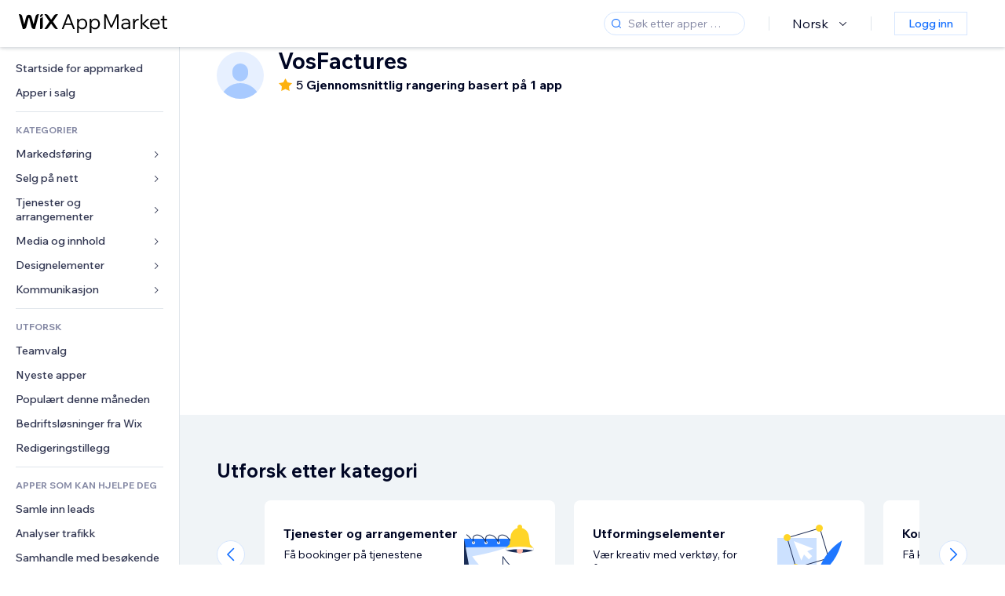

--- FILE ---
content_type: text/html; charset=utf-8
request_url: https://no.wix.com/app-market/developer/vosfactures
body_size: 91036
content:
<!doctype html>
<html>

  <head>

    <meta http-equiv="content-type" content="text/html; charset=UTF-8" />
    <meta http-equiv="content-language" content='no' />

    
    <title data-meta-tags-aggregator="true"></title>
    
    <meta data-meta-tags-aggregator="true" property="og:title" content="" />
    
    <meta data-meta-tags-aggregator="true" name="description" content="" />
    
    <meta data-meta-tags-aggregator="true" property="og:description" content="" />
    
    <link rel="alternate" hreflang="x-default" href="" />
    
    <link rel="alternate" hreflang="cs" href="" />
    
    <link rel="alternate" hreflang="da" href="" />
    
    <link rel="alternate" hreflang="de" href="" />
    
    <link rel="alternate" hreflang="en" href="" />
    
    <link rel="alternate" hreflang="es" href="" />
    
    <link rel="alternate" hreflang="fr" href="" />
    
    <link rel="alternate" hreflang="hi" href="" />
    
    <link rel="alternate" hreflang="it" href="" />
    
    <link rel="alternate" hreflang="ja" href="" />
    
    <link rel="alternate" hreflang="ko" href="" />
    
    <link rel="alternate" hreflang="nl" href="" />
    
    <link rel="alternate" hreflang="no" href="" />
    
    <link rel="alternate" hreflang="pt" href="" />
    
    <link rel="alternate" hreflang="ru" href="" />
    
    <link rel="alternate" hreflang="sv" href="" />
    
    <link rel="alternate" hreflang="th" href="" />
    
    <link rel="alternate" hreflang="tr" href="" />
    
    <link rel="alternate" hreflang="uk" href="" />
    
    <link rel="alternate" hreflang="zh" href="" />
    
    <meta data-meta-tags-aggregator="true" property="og:url" content="https://no.wix.com/app-market/developer/vosfactures" />
    
    <link data-meta-tags-aggregator="true" rel="canonical" href="https://no.wix.com/app-market/developer/vosfactures" />
    
    <title data-meta-tags-aggregator="true">Beste -apper | Wix App Market</title>
    
    <meta data-meta-tags-aggregator="true" property="og:type" content="website" />
    
    <meta data-meta-tags-aggregator="true" property="og:title" content="Beste -apper | Wix App Market" />
    
    <meta data-meta-tags-aggregator="true" property="og:description" content="[object Object]" />
    
    <meta data-meta-tags-aggregator="true" property="og:image" content="https://static.parastorage.com/services/one-app-market/1.940.0/images/share-app-market.jpg"/>
    
    <meta data-meta-tags-aggregator="true" name="fb:app_id" content="236335823061286"></meta>
    
    <meta data-meta-tags-aggregator="true" name="twitter:account_id" content="6608082"></meta>
    
    <meta data-meta-tags-aggregator="true" name="twitter:card" content="https://static.parastorage.com/services/one-app-market/1.940.0/images/share-app-market.jpg"></meta>
    
    <meta data-meta-tags-aggregator="true" name="twitter:site" content="@Wix"></meta>
    
    <meta data-meta-tags-aggregator="true" name="twitter:title" content=" | Wix App Market | Wix.com"/>
    
    <meta data-meta-tags-aggregator="true" name="twitter:description" content="[object Object]" />
    
    <meta data-meta-tags-aggregator="true" name="twitter:image:src" content="" />
    
    <link rel="alternate" hrefLang="x-default" href="https://www.wix.com/app-market/developer/vosfactures" />
    
    <link rel="alternate" hreflang="cs" href="https://cs.wix.com/app-market/developer/vosfactures" />
    
    <link rel="alternate" hreflang="da" href="https://da.wix.com/app-market/developer/vosfactures" />
    
    <link rel="alternate" hreflang="de" href="https://de.wix.com/app-market/developer/vosfactures" />
    
    <link rel="alternate" hreflang="en"href="https://www.wix.com/app-market/developer/vosfactures" />
    
    <link rel="alternate" hreflang="es" href="https://es.wix.com/app-market/developer/vosfactures" />
    
    <link rel="alternate" hreflang="fr" href="https://fr.wix.com/app-market/developer/vosfactures" />
    
    <link rel="alternate" hreflang="hi" href="https://hi.wix.com/app-market/developer/vosfactures" />
    
    <link rel="alternate" hreflang="it" href="https://it.wix.com/app-market/developer/vosfactures" />
    
    <link rel="alternate" hreflang="ja" href="https://ja.wix.com/app-market/developer/vosfactures" />
    
    <link rel="alternate" hreflang="ko" href="https://ko.wix.com/app-market/developer/vosfactures" />
    
    <link rel="alternate" hreflang="nl" href="https://nl.wix.com/app-market/developer/vosfactures" />
    
    <link rel="alternate" hreflang="no" href="https://no.wix.com/app-market/developer/vosfactures" />
    
    <link rel="alternate" hreflang="pt" href="https://pt.wix.com/app-market/developer/vosfactures" />
    
    <link rel="alternate" hreflang="ru" href="https://ru.wix.com/app-market/developer/vosfactures" />
    
    <link rel="alternate" hreflang="sv" href="https://sv.wix.com/app-market/developer/vosfactures" />
    
    <link rel="alternate" hreflang="th" href="https://th.wix.com/app-market/developer/vosfactures" />
    
    <link rel="alternate" hreflang="tr" href="https://tr.wix.com/app-market/developer/vosfactures" />
    
    <link rel="alternate" hreflang="uk" href="https://uk.wix.com/app-market/developer/vosfactures" />
    
    <link rel="alternate" hreflang="zh" href="https://zh.wix.com/app-market/developer/vosfactures" />
    

    <link rel="shortcut icon" href="https://www.wix.com/favicon.ico" type="image/x-icon"/>
    <script src="https://static.parastorage.com/unpkg/react@18.3.1/umd/react.production.min.js"></script>
    <script src="https://static.parastorage.com/unpkg/react-dom@18.3.1/umd/react-dom.production.min.js"></script>
    <link rel="stylesheet" type="text/css" href="//static.parastorage.com/services/marketplace-standalone/1.6703.0/app.min.css">
    <script
      async
      src="https://static.parastorage.com/unpkg/@sentry/browser@5.30.0/build/bundle.min.js"
      crossorigin="anonymous"
    ></script>   
    <script async
      src="https://static.parastorage.com/polyfill/v2/polyfill.min.js?features=default,es6,es7,es2017&flags=gated&unknown=polyfill&rum=0"></script>
    <script async src="//static.parastorage.com/services/cookie-consent-policy-client/1.972.0//app.bundle.min.js"></script>
    <script async src="//static.parastorage.com/services/tag-manager-client/1.1028.0//hostTags.bundle.min.js"></script>
    <style>
      body {
        padding: 0;
        margin: 0;
      }
    </style>

<meta name="viewport" content="width=device-width, initial-scale=1.0" />
    <link rel="stylesheet" href="//static.parastorage.com/unpkg/@wix/wix-fonts@1.14.0/madefor.min.css" >
<link rel="stylesheet" href="//static.parastorage.com/services/wix-footer/9ec02797730e05a13a84c409f9dd39ac3df1ba35296bfcbc54b81574/app.min.css" >
<script id="wix-footer-script" defer src="//static.parastorage.com/services/wix-footer/9ec02797730e05a13a84c409f9dd39ac3df1ba35296bfcbc54b81574/app.bundle.min.js"></script>
<script>
  window.document.getElementById('wix-footer-script').onload = function () {
    var config = {"brand":"wix","language":"no","header":false,"footer":true,"sticky":false};

    if (typeof config === 'string') {
      config = JSON.parse(config)
    }

    window.WixFooter.render({...config, target: document.querySelector('#WIX_FOOTER'), replaceTarget: true})
  };
</script>

  </head>

  <body>
      
    <div id="root"><div class="_1lfz4do"><div data-hook="marketplace"><!--$--><span data-newcolorsbranding="true" class="wds_1_236_0_newColorsBranding__root wds_1_236_0_madefordisplay__madefordisplay wds_1_236_0_madefor__madefor"><div class="_tokxo3 "><span class="_11n29dz"><img src="//static.parastorage.com/services/marketplace-component/1.5176.0/assets/images/menu.svg"/></span><a class="_1tx34n6" href="https://no.wix.com/app-market/"><img class="_1ov3k7l" src="//static.parastorage.com/services/marketplace-component/1.5176.0/assets/images/wix-app-market-new-logo.svg" alt="Wix App Market Logo"/></a><div class="_19dckbe"><span class="_1oyqofb"><svg viewBox="0 0 24 24" fill="currentColor" width="24" height="24"><path d="M19.8535534,19.1464466 C20.0488155,19.3417088 20.0488155,19.6582912 19.8535534,19.8535534 C19.6582912,20.0488155 19.3417088,20.0488155 19.1464466,19.8535534 L15.4380219,16.1451287 C14.1187738,17.3000688 12.3911257,18 10.5,18 C6.35786438,18 3,14.6421356 3,10.5 C3,6.35786438 6.35786438,3 10.5,3 C14.6421356,3 18,6.35786438 18,10.5 C18,12.3911257 17.3000688,14.1187738 16.1451287,15.4380219 L19.8535534,19.1464466 Z M17,10.5 C17,6.91014913 14.0898509,4 10.5,4 C6.91014913,4 4,6.91014913 4,10.5 C4,14.0898509 6.91014913,17 10.5,17 C14.0898509,17 17,14.0898509 17,10.5 Z"></path></svg></span><div class="_j8i7fp"><div tabindex="0" style="width:fit-content;outline:none"><div data-testid="search-box-container" style="width:fit-content"><div><div data-testid="search-input" class="_1qhacg2
        _13961kf
        
        
        
        "><div data-hook="search-input" class="wds_1_236_0_Search__root wds_1_236_0_Search---expandDirection-5-right wds_1_236_0_Search---size-5-small wds_1_236_0_Search---border-5-round"><div data-hook="search-content" class="wds_1_236_0_Search__content"><div data-hook="search-inputwithoptions" data-popover-root="true" class="wds_1_236_0_PopoverNext__root wds_1_236_0_InputWithOptions__root wds_1_236_0_InputWithOptions---size-6-medium"><div data-input-parent="true" class="wds_1_236_0_PopoverNextTrigger__root" data-hook="search-inputwithoptions-trigger" aria-expanded="false" aria-haspopup="dialog"><div class="wds_1_236_0_Input__root wds_1_236_0_Input---size-5-small wds_1_236_0_Input---border-5-round" data-input-root="true" data-size="small" data-prefix="true" data-focus="false"><div class="wds_1_236_0_Input__wrapper"><div class="wds_1_236_0_IconAffix__root wds_1_236_0_IconAffix---size-5-small wds_1_236_0_IconAffix--inPrefix wds_1_236_0_IconAffix---border-5-round"><svg viewBox="0 0 18 18" fill="currentColor" width="18px" height="18px"><path d="M14.8539503,14.1467096 C15.0478453,14.3412138 15.0475893,14.6560006 14.8533783,14.8501892 C14.6592498,15.0442953 14.3445263,15.0442862 14.1504091,14.8501689 L12.020126,12.7261364 C11.066294,13.5214883 9.8390282,14 8.5,14 C5.46243388,14 3,11.5375661 3,8.5 C3,5.46243388 5.46243388,3 8.5,3 C11.5375661,3 14,5.46243388 14,8.5 C14,9.83874333 13.5216919,11.0657718 12.726644,12.0195172 L14.8539503,14.1467096 Z M8.5,13 C10.9852814,13 13,10.9852814 13,8.5 C13,6.01471863 10.9852814,4 8.5,4 C6.01471863,4 4,6.01471863 4,8.5 C4,10.9852814 6.01471863,13 8.5,13 Z"></path></svg></div><input data-hook="wsr-input" data-mask="false" class="wds_1_236_0_Input__input" style="text-overflow:clip" placeholder="Søk etter apper …" tabindex="0" autoComplete="off" maxLength="524288" aria-expanded="false" aria-controls="InputWithOptions1206939-listbox" value=""/></div></div></div></div></div></div></div></div></div></div></div><div class="_h9oja5"></div><div class="wds_1_236_0_Box__root wds_1_236_0_Box---direction-10-horizontal wds_1_236_0_Box---justifyContent-6-middle _1vyecmj" style="--wds_1_236_0_Box-gap:0"><div data-hook="languages-popover" data-content-hook="popover-content-languages-popover-0" class="wds_1_236_0_Popover__root wds_1_236_0_Popover---skin-5-light" data-zindex="1000"><div class="wds_1_236_0_Popover__element" data-hook="popover-element"><div class="wds_1_236_0_Box__root wds_1_236_0_Box---direction-10-horizontal" style="margin-right:24px;margin-left:29px;--wds_1_236_0_Box-gap:0"><button data-skin="dark" data-underline="none" data-size="medium" class="wds_1_236_0_ButtonCore__root wds_1_236_0_Focusable__root wds_1_236_0_TextButton__root wds_1_236_0_TextButton---skin-4-dark wds_1_236_0_TextButton---underline-4-none wds_1_236_0_TextButton---size-6-medium" type="button" tabindex="0" aria-disabled="false"><span class="wds_1_236_0_ButtonCore__content">Norsk</span><svg viewBox="0 0 24 24" fill="currentColor" width="24" height="24" class="wds_1_236_0_ButtonCore__suffix" data-hook="suffix-icon"><path d="M8.14644661,10.1464466 C8.34170876,9.95118446 8.65829124,9.95118446 8.85355339,10.1464466 L12.4989857,13.7981758 L16.1502401,10.1464466 C16.3455022,9.95118446 16.6620847,9.95118446 16.8573469,10.1464466 C17.052609,10.3417088 17.052609,10.6582912 16.8573469,10.8535534 L12.4989857,15.2123894 L8.14644661,10.8535534 C7.95118446,10.6582912 7.95118446,10.3417088 8.14644661,10.1464466 Z"></path></svg></button></div></div></div><div class="wds_1_236_0_Box__root wds_1_236_0_Box---direction-10-horizontal" style="min-height:18px;--wds_1_236_0_Box-gap:0"><hr class="wds_1_236_0_Divider__root wds_1_236_0_Divider---direction-8-vertical wds_1_236_0_Divider---skin-5-light"/></div><div class="wds_1_236_0_Box__root wds_1_236_0_Box---direction-10-horizontal" style="margin-right:24px;margin-left:29px;--wds_1_236_0_Box-gap:0"><button data-size="small" data-priority="secondary" class="wds_1_236_0_ButtonCore__root wds_1_236_0_Focusable__root wds_1_236_0_Button__root wds_1_236_0_Button---skin-8-standard wds_1_236_0_Button---priority-9-secondary wds_1_236_0_Button---size-5-small _15bjy98" type="button" tabindex="0"><span class="wds_1_236_0_ButtonCore__content">Logg inn</span></button></div></div></div></div><div class="_29vnoa " data-testid="mobile-menu-container"><div class="_cq2htm"><div class="_my1rvh"><a href="/app-market"><img data-testid="wix-logo" alt="wix logo" src="//static.parastorage.com/services/marketplace-component/1.5176.0/assets/images/wix-app-market-new-logo.svg"/></a><svg viewBox="0 0 24 24" fill="currentColor" width="30px" height="30px"><path d="M17 6 12.001 10.999 7 6 6 7 11.001 11.999 6 17 7 18 12.001 12.999 17 18 18 17 13 11.999 18 7z"></path></svg></div><hr class="wds_1_236_0_Divider__root wds_1_236_0_Divider---direction-10-horizontal wds_1_236_0_Divider---skin-5-light"/><div class="wds_1_236_0_Box__root wds_1_236_0_Box---direction-10-horizontal" style="padding-top:24px;padding-bottom:18px;--wds_1_236_0_Box-gap:0"><button data-hook="languages-mobile-menu" data-skin="dark" data-underline="none" data-size="medium" class="wds_1_236_0_ButtonCore__root wds_1_236_0_Focusable__root wds_1_236_0_TextButton__root wds_1_236_0_TextButton---skin-4-dark wds_1_236_0_TextButton---underline-4-none wds_1_236_0_TextButton---size-6-medium" type="button" tabindex="0" aria-disabled="false"><svg viewBox="0 0 24 24" fill="currentColor" width="24" height="24" class="wds_1_236_0_ButtonCore__prefix" data-hook="prefix-icon"><path d="M4.42676427,15 L7.19778729,15 C7.069206,14.209578 7,13.3700549 7,12.5 C7,11.6299451 7.069206,10.790422 7.19778729,10 L4.42676427,10 C4.15038555,10.7819473 4,11.6234114 4,12.5 C4,13.3765886 4.15038555,14.2180527 4.42676427,15 Z M4.86504659,16 C5.7403587,17.6558985 7.21741102,18.9446239 9.0050441,19.5750165 C8.30729857,18.6953657 7.74701714,17.4572396 7.39797964,16 L4.86504659,16 Z M18.5732357,15 C18.8496144,14.2180527 19,13.3765886 19,12.5 C19,11.6234114 18.8496144,10.7819473 18.5732357,10 L15.8022127,10 C15.930794,10.790422 16,11.6299451 16,12.5 C16,13.3700549 15.930794,14.209578 15.8022127,15 L18.5732357,15 Z M18.1349534,16 L15.6020204,16 C15.2529829,17.4572396 14.6927014,18.6953657 13.9949559,19.5750165 C15.782589,18.9446239 17.2596413,17.6558985 18.1349534,16 Z M8.21230689,15 L14.7876931,15 C14.9240019,14.2216581 15,13.3811544 15,12.5 C15,11.6188456 14.9240019,10.7783419 14.7876931,10 L8.21230689,10 C8.07599807,10.7783419 8,11.6188456 8,12.5 C8,13.3811544 8.07599807,14.2216581 8.21230689,15 Z M8.42865778,16 C9.05255412,18.3998027 10.270949,20 11.5,20 C12.729051,20 13.9474459,18.3998027 14.5713422,16 L8.42865778,16 Z M4.86504659,9 L7.39797964,9 C7.74701714,7.54276045 8.30729857,6.30463431 9.0050441,5.42498347 C7.21741102,6.05537614 5.7403587,7.34410146 4.86504659,9 Z M18.1349534,9 C17.2596413,7.34410146 15.782589,6.05537614 13.9949559,5.42498347 C14.6927014,6.30463431 15.2529829,7.54276045 15.6020204,9 L18.1349534,9 Z M8.42865778,9 L14.5713422,9 C13.9474459,6.60019727 12.729051,5 11.5,5 C10.270949,5 9.05255412,6.60019727 8.42865778,9 Z M11.5,21 C6.80557963,21 3,17.1944204 3,12.5 C3,7.80557963 6.80557963,4 11.5,4 C16.1944204,4 20,7.80557963 20,12.5 C20,17.1944204 16.1944204,21 11.5,21 Z"></path></svg><span class="wds_1_236_0_ButtonCore__content">Norsk</span></button></div><div></div><hr class="wds_1_236_0_Divider__root wds_1_236_0_Divider---direction-10-horizontal wds_1_236_0_Divider---skin-5-light"/><div class="_k89m4k"><button data-priority="secondary" data-size="medium" class="wds_1_236_0_ButtonCore__root wds_1_236_0_Focusable__root wds_1_236_0_Button__root wds_1_236_0_Button---skin-8-standard wds_1_236_0_Button---priority-9-secondary wds_1_236_0_Button---size-6-medium" type="button" tabindex="0"><span class="wds_1_236_0_ButtonCore__content">Logg inn</span></button></div></div></div><div class="_7m51bi "><div class="_1e0sqa9"><span class="_69h4vc"><div tabindex="0" style="width:fit-content;outline:none"><div data-testid="search-box-container" style="width:fit-content"><div><div data-testid="search-input" class="_1qhacg2
        
        
        
        
        "><div data-hook="search-input" class="wds_1_236_0_Search__root wds_1_236_0_Search---expandDirection-5-right wds_1_236_0_Search---size-5-large wds_1_236_0_Search---border-5-round"><div data-hook="search-content" class="wds_1_236_0_Search__content"><div data-hook="search-inputwithoptions" data-popover-root="true" class="wds_1_236_0_PopoverNext__root wds_1_236_0_InputWithOptions__root wds_1_236_0_InputWithOptions---size-6-medium"><div data-input-parent="true" class="wds_1_236_0_PopoverNextTrigger__root" data-hook="search-inputwithoptions-trigger" aria-expanded="false" aria-haspopup="dialog"><div class="wds_1_236_0_Input__root wds_1_236_0_Input---size-5-large wds_1_236_0_Input---border-5-round" data-input-root="true" data-size="large" data-prefix="true" data-focus="false"><div class="wds_1_236_0_Input__wrapper"><div class="wds_1_236_0_IconAffix__root wds_1_236_0_IconAffix---size-5-large wds_1_236_0_IconAffix--inPrefix wds_1_236_0_IconAffix---border-5-round"><svg viewBox="0 0 24 24" fill="currentColor" width="24px" height="24px"><path d="M19.8535534,19.1464466 C20.0488155,19.3417088 20.0488155,19.6582912 19.8535534,19.8535534 C19.6582912,20.0488155 19.3417088,20.0488155 19.1464466,19.8535534 L15.4380219,16.1451287 C14.1187738,17.3000688 12.3911257,18 10.5,18 C6.35786438,18 3,14.6421356 3,10.5 C3,6.35786438 6.35786438,3 10.5,3 C14.6421356,3 18,6.35786438 18,10.5 C18,12.3911257 17.3000688,14.1187738 16.1451287,15.4380219 L19.8535534,19.1464466 Z M17,10.5 C17,6.91014913 14.0898509,4 10.5,4 C6.91014913,4 4,6.91014913 4,10.5 C4,14.0898509 6.91014913,17 10.5,17 C14.0898509,17 17,14.0898509 17,10.5 Z"></path></svg></div><input data-hook="wsr-input" data-mask="false" class="wds_1_236_0_Input__input" style="text-overflow:clip" placeholder="Søk etter apper …" tabindex="0" autoComplete="off" maxLength="524288" aria-expanded="false" aria-controls="InputWithOptions1206942-listbox" value=""/></div></div></div></div></div></div></div></div></div></div><svg viewBox="0 0 24 24" fill="currentColor" width="24" height="24"><path d="M17 6 12.001 10.999 7 6 6 7 11.001 11.999 6 17 7 18 12.001 12.999 17 18 18 17 13 11.999 18 7z"></path></svg></span><span data-mask="false" class="wds_1_236_0_Text__root wds_1_236_0_Text---size-6-medium wds_1_236_0_Text---skin-8-standard wds_1_236_0_Text---weight-4-thin wds_1_236_0_Text---list-style-9-checkmark wds_1_236_0_Text---overflow-wrap-6-normal _11889jo" data-size="medium" data-secondary="false" data-skin="standard" data-light="false" data-weight="thin" data-widows="false" data-list-style="checkmark" data-overflow-wrap="normal">Trending Topics</span><div tabindex="0" data-testid="suggestion-default-popular" class="_gyyep5 suggestion " style="background-color:transparent"><svg viewBox="0 0 24 24" fill="currentColor" width="24" height="24" style="color:#3899ec;width:24px;height:24px"><path d="M19.8535534,19.1464466 C20.0488155,19.3417088 20.0488155,19.6582912 19.8535534,19.8535534 C19.6582912,20.0488155 19.3417088,20.0488155 19.1464466,19.8535534 L15.4380219,16.1451287 C14.1187738,17.3000688 12.3911257,18 10.5,18 C6.35786438,18 3,14.6421356 3,10.5 C3,6.35786438 6.35786438,3 10.5,3 C14.6421356,3 18,6.35786438 18,10.5 C18,12.3911257 17.3000688,14.1187738 16.1451287,15.4380219 L19.8535534,19.1464466 Z M17,10.5 C17,6.91014913 14.0898509,4 10.5,4 C6.91014913,4 4,6.91014913 4,10.5 C4,14.0898509 6.91014913,17 10.5,17 C14.0898509,17 17,14.0898509 17,10.5 Z"></path></svg><div class="_3qj64q"><span data-testid="suggestion-default-1" data-hook="suggestion-default-1" data-mask="false" class="wds_1_236_0_Text__root wds_1_236_0_Text---size-5-small wds_1_236_0_Text---skin-8-standard wds_1_236_0_Text---weight-4-bold wds_1_236_0_Text---list-style-9-checkmark wds_1_236_0_Text---overflow-wrap-6-normal" data-size="small" data-secondary="false" data-skin="standard" data-light="false" data-weight="bold" data-widows="false" data-list-style="checkmark" data-overflow-wrap="normal">bettbutikk</span></div></div><div tabindex="0" data-testid="suggestion-default-popular" class="_gyyep5 suggestion " style="background-color:transparent"><svg viewBox="0 0 24 24" fill="currentColor" width="24" height="24" style="color:#3899ec;width:24px;height:24px"><path d="M19.8535534,19.1464466 C20.0488155,19.3417088 20.0488155,19.6582912 19.8535534,19.8535534 C19.6582912,20.0488155 19.3417088,20.0488155 19.1464466,19.8535534 L15.4380219,16.1451287 C14.1187738,17.3000688 12.3911257,18 10.5,18 C6.35786438,18 3,14.6421356 3,10.5 C3,6.35786438 6.35786438,3 10.5,3 C14.6421356,3 18,6.35786438 18,10.5 C18,12.3911257 17.3000688,14.1187738 16.1451287,15.4380219 L19.8535534,19.1464466 Z M17,10.5 C17,6.91014913 14.0898509,4 10.5,4 C6.91014913,4 4,6.91014913 4,10.5 C4,14.0898509 6.91014913,17 10.5,17 C14.0898509,17 17,14.0898509 17,10.5 Z"></path></svg><div class="_3qj64q"><span data-testid="suggestion-default-2" data-hook="suggestion-default-2" data-mask="false" class="wds_1_236_0_Text__root wds_1_236_0_Text---size-5-small wds_1_236_0_Text---skin-8-standard wds_1_236_0_Text---weight-4-bold wds_1_236_0_Text---list-style-9-checkmark wds_1_236_0_Text---overflow-wrap-6-normal" data-size="small" data-secondary="false" data-skin="standard" data-light="false" data-weight="bold" data-widows="false" data-list-style="checkmark" data-overflow-wrap="normal">Bestillinger</span></div></div><div tabindex="0" data-testid="suggestion-default-popular" class="_gyyep5 suggestion " style="background-color:transparent"><svg viewBox="0 0 24 24" fill="currentColor" width="24" height="24" style="color:#3899ec;width:24px;height:24px"><path d="M19.8535534,19.1464466 C20.0488155,19.3417088 20.0488155,19.6582912 19.8535534,19.8535534 C19.6582912,20.0488155 19.3417088,20.0488155 19.1464466,19.8535534 L15.4380219,16.1451287 C14.1187738,17.3000688 12.3911257,18 10.5,18 C6.35786438,18 3,14.6421356 3,10.5 C3,6.35786438 6.35786438,3 10.5,3 C14.6421356,3 18,6.35786438 18,10.5 C18,12.3911257 17.3000688,14.1187738 16.1451287,15.4380219 L19.8535534,19.1464466 Z M17,10.5 C17,6.91014913 14.0898509,4 10.5,4 C6.91014913,4 4,6.91014913 4,10.5 C4,14.0898509 6.91014913,17 10.5,17 C14.0898509,17 17,14.0898509 17,10.5 Z"></path></svg><div class="_3qj64q"><span data-testid="suggestion-default-3" data-hook="suggestion-default-3" data-mask="false" class="wds_1_236_0_Text__root wds_1_236_0_Text---size-5-small wds_1_236_0_Text---skin-8-standard wds_1_236_0_Text---weight-4-bold wds_1_236_0_Text---list-style-9-checkmark wds_1_236_0_Text---overflow-wrap-6-normal" data-size="small" data-secondary="false" data-skin="standard" data-light="false" data-weight="bold" data-widows="false" data-list-style="checkmark" data-overflow-wrap="normal">arrangementer</span></div></div><div tabindex="0" data-testid="suggestion-default-popular" class="_gyyep5 suggestion " style="background-color:transparent"><svg viewBox="0 0 24 24" fill="currentColor" width="24" height="24" style="color:#3899ec;width:24px;height:24px"><path d="M19.8535534,19.1464466 C20.0488155,19.3417088 20.0488155,19.6582912 19.8535534,19.8535534 C19.6582912,20.0488155 19.3417088,20.0488155 19.1464466,19.8535534 L15.4380219,16.1451287 C14.1187738,17.3000688 12.3911257,18 10.5,18 C6.35786438,18 3,14.6421356 3,10.5 C3,6.35786438 6.35786438,3 10.5,3 C14.6421356,3 18,6.35786438 18,10.5 C18,12.3911257 17.3000688,14.1187738 16.1451287,15.4380219 L19.8535534,19.1464466 Z M17,10.5 C17,6.91014913 14.0898509,4 10.5,4 C6.91014913,4 4,6.91014913 4,10.5 C4,14.0898509 6.91014913,17 10.5,17 C14.0898509,17 17,14.0898509 17,10.5 Z"></path></svg><div class="_3qj64q"><span data-testid="suggestion-default-4" data-hook="suggestion-default-4" data-mask="false" class="wds_1_236_0_Text__root wds_1_236_0_Text---size-5-small wds_1_236_0_Text---skin-8-standard wds_1_236_0_Text---weight-4-bold wds_1_236_0_Text---list-style-9-checkmark wds_1_236_0_Text---overflow-wrap-6-normal" data-size="small" data-secondary="false" data-skin="standard" data-light="false" data-weight="bold" data-widows="false" data-list-style="checkmark" data-overflow-wrap="normal">Popup</span></div></div></div></div><div data-testid="marketplace-layout" class="_iqrf8f" style="min-height:calc(100vh - 60px)"><div class="wds_1_236_0_Box__root wds_1_236_0_Box---direction-10-horizontal _yj2pvi" style="--wds_1_236_0_Box-gap:0;z-index:10"><div class="wds_1_236_0_SidebarNext__root" style="width:228px"><section class="wds_1_236_0_SidebarNext__section wds_1_236_0_SidebarNext---skin-5-light" aria-label="Sidebar" data-skin="light" data-hidden="false" data-selected="developer-vosfactures" data-width="228" data-minimized="false" data-selected-key="developer-vosfactures" data-is-selected-expanded="false" data-margin-left="calc(-1 * 228px)" style="width:228px"><header data-hook="sidebar-header"></header><div class="wds_1_236_0_SidebarNext__content"><nav data-hook="sidebar-content-wrapper" class="wds_1_236_0_SidebarNext__scrollArea wds_1_236_0_SidebarNext---skin-5-light" style="width:228px"><ul class="wds_1_236_0_SidebarNext__listItems"><li class="wds_1_236_0_SidebarItemNext__listItem" aria-level="1" data-hook="sidebar-collection-item-home"><div class="wds_1_236_0_SidebarItemNext__tooltipWrapper" tabindex="0"><div data-content-hook="popover-content--0" class="wds_1_236_0_Popover__root wds_1_236_0_Popover---skin-4-dark wds_1_236_0_Tooltip__root wds_1_236_0_Tooltip---size-6-medium wds_1_236_0_SidebarItemNext__tooltip" data-zindex="6000" data-size="medium"><div class="wds_1_236_0_Popover__element" data-hook="popover-element"><a tabindex="-1" class="wds_1_236_0_SidebarItemNext__root wds_1_236_0_SidebarItemNext---skin-5-light wds_1_236_0_SidebarItemNext---level-1-1 wds_1_236_0_SidebarItemNext--legacy" data-hook="sidebarsectionitem-button" type="button" role="link" href="https://no.wix.com/app-market/?referral=menu_navigation" data-selected="false" data-text-size="small" data-skin="light"><div class="wds_1_236_0_SidebarItemNext__textWrapper"><div><div data-hook="fadeStyles"><div data-hook="moveStyles"><div data-hook="scaleStyles"><div data-hook="toggleStyles"><span data-hook="sidebarsectionitem-title" data-mask="false" class="wds_1_236_0_Text__root wds_1_236_0_Text---size-5-small wds_1_236_0_Text--secondary wds_1_236_0_Text---skin-8-standard wds_1_236_0_Text---weight-6-normal wds_1_236_0_Text---list-style-9-checkmark wds_1_236_0_Text---overflow-wrap-6-normal wds_1_236_0_SidebarItemNext__text" data-size="small" data-secondary="true" data-skin="standard" data-light="false" data-weight="normal" data-widows="false" data-list-style="checkmark" data-overflow-wrap="normal">Startside for appmarked</span></div></div></div></div></div></div></a></div></div></div></li><li class="wds_1_236_0_SidebarItemNext__listItem" aria-level="1" data-hook="sidebar-collection-item-collection-apps-on-sale"><div class="wds_1_236_0_SidebarItemNext__tooltipWrapper" tabindex="0"><div data-content-hook="popover-content--0" class="wds_1_236_0_Popover__root wds_1_236_0_Popover---skin-4-dark wds_1_236_0_Tooltip__root wds_1_236_0_Tooltip---size-6-medium wds_1_236_0_SidebarItemNext__tooltip" data-zindex="6000" data-size="medium"><div class="wds_1_236_0_Popover__element" data-hook="popover-element"><a tabindex="-1" class="wds_1_236_0_SidebarItemNext__root wds_1_236_0_SidebarItemNext---skin-5-light wds_1_236_0_SidebarItemNext---level-1-1 wds_1_236_0_SidebarItemNext--legacy" data-hook="sidebarsectionitem-button" type="button" role="link" href="https://no.wix.com/app-market/collection/apps-on-sale?referral=menu_navigation" data-selected="false" data-text-size="small" data-skin="light"><div class="wds_1_236_0_SidebarItemNext__textWrapper"><div><div data-hook="fadeStyles"><div data-hook="moveStyles"><div data-hook="scaleStyles"><div data-hook="toggleStyles"><span data-hook="sidebarsectionitem-title" data-mask="false" class="wds_1_236_0_Text__root wds_1_236_0_Text---size-5-small wds_1_236_0_Text--secondary wds_1_236_0_Text---skin-8-standard wds_1_236_0_Text---weight-6-normal wds_1_236_0_Text---list-style-9-checkmark wds_1_236_0_Text---overflow-wrap-6-normal wds_1_236_0_SidebarItemNext__text" data-size="small" data-secondary="true" data-skin="standard" data-light="false" data-weight="normal" data-widows="false" data-list-style="checkmark" data-overflow-wrap="normal">Apper i salg</span></div></div></div></div></div></div></a></div></div></div></li><div data-skin="light" class="wds_1_236_0_SidebarDividerNext__root" aria-hidden="true"><hr class="wds_1_236_0_Divider__root wds_1_236_0_Divider---direction-10-horizontal wds_1_236_0_Divider---skin-5-light wds_1_236_0_SidebarDividerNext__divider wds_1_236_0_SidebarDividerNext---skin-5-light"/></div><span data-title-skin="light" data-mask="false" class="wds_1_236_0_Text__root wds_1_236_0_Text---size-4-tiny wds_1_236_0_Text---skin-8-standard wds_1_236_0_Text---weight-4-bold wds_1_236_0_Text---list-style-9-checkmark wds_1_236_0_Text---overflow-wrap-6-normal wds_1_236_0_SidebarTitleItemNext__root wds_1_236_0_SidebarTitleItemNext---skin-5-light" data-size="tiny" data-secondary="false" data-skin="standard" data-light="false" data-weight="bold" data-widows="false" data-list-style="checkmark" data-overflow-wrap="normal">KATEGORIER</span><li class="wds_1_236_0_SidebarSubMenuNext__root wds_1_236_0_SidebarSubMenuNext---skin-5-light" aria-level="1" data-hook="sidebar-category-item-category-marketing" data-open="false" data-quick-nav-open="false"><div data-hook="sidebar-category-item-category-marketing/submenu-popover" data-content-hook="popover-content-sidebar-category-item-category-marketing/submenu-popover-0" class="wds_1_236_0_Popover__root wds_1_236_0_Popover---skin-5-light wds_1_236_0_SidebarSubMenuNext__navigationPopoverRoot" data-zindex="3000"><div class="wds_1_236_0_Popover__element" data-hook="popover-element"><div class="wds_1_236_0_SidebarItemNext__tooltipWrapper" tabindex="0"><div data-content-hook="popover-content--0" class="wds_1_236_0_Popover__root wds_1_236_0_Popover---skin-4-dark wds_1_236_0_Tooltip__root wds_1_236_0_Tooltip---size-6-medium wds_1_236_0_SidebarItemNext__tooltip" data-zindex="6000" data-size="medium"><div class="wds_1_236_0_Popover__element" data-hook="popover-element"><a tabindex="-1" class="wds_1_236_0_SidebarItemNext__root wds_1_236_0_SidebarItemNext---skin-5-light wds_1_236_0_SidebarItemNext---level-1-1 wds_1_236_0_SidebarItemNext--legacy wds_1_236_0_SidebarSubMenuNext__subMenu wds_1_236_0_SidebarSubMenuNext---animation-6-closed" data-hook="sidebar-category-item-category-marketing/sidebar-item" type="button" role="link" href="https://no.wix.com/app-market/category/marketing?referral=menu_navigation" data-selected="false" data-text-size="small" data-skin="light" aria-expanded="false"><div class="wds_1_236_0_SidebarItemNext__textWrapper"><div><div data-hook="fadeStyles"><div data-hook="moveStyles"><div data-hook="scaleStyles"><div data-hook="toggleStyles"><span data-hook="sidebarsectionitem-title" data-mask="false" class="wds_1_236_0_Text__root wds_1_236_0_Text---size-5-small wds_1_236_0_Text--secondary wds_1_236_0_Text---skin-8-standard wds_1_236_0_Text---weight-6-normal wds_1_236_0_Text---list-style-9-checkmark wds_1_236_0_Text---overflow-wrap-6-normal wds_1_236_0_SidebarItemNext__text" data-size="small" data-secondary="true" data-skin="standard" data-light="false" data-weight="normal" data-widows="false" data-list-style="checkmark" data-overflow-wrap="normal">Markedsføring</span></div></div></div></div></div></div><div class="wds_1_236_0_SidebarItemNext__suffixContainer" aria-hidden="true"><span data-hook="sidebar-sub-menu-chevron" class="wds_1_236_0_SidebarItemNext__suffix"><span class="wds_1_236_0_SidebarSubMenuNext__chevronRight"><svg viewBox="0 0 18 18" fill="currentColor" width="18px" height="18px" data-hook="sidebar-submenu-chevron-right"><path d="M7.85366656,5.14812687 L11.7010886,9.00019644 L7.84883812,12.8545114 C7.65549651,13.047853 7.34217977,13.047853 7.14893188,12.8546051 C6.95549906,12.6611723 6.95512999,12.3476697 7.14810684,12.153782 L10.287268,8.99980356 L7.14821587,5.8468489 C6.95542094,5.6532001 6.95611314,5.33992556 7.14976194,5.14713064 C7.15006407,5.14682984 7.15036659,5.14652943 7.1506695,5.14622941 C7.34555703,4.95320179 7.65982386,4.95405003 7.85366656,5.14812687 Z"></path></svg></span></span></div></a></div></div></div></div></div><ul class="wds_1_236_0_SidebarSubMenuNext__subMenuItems wds_1_236_0_SidebarSubMenuNext---animation-6-closed wds_1_236_0_SidebarSubMenuNext---level-1-2" aria-hidden="true"><li class="wds_1_236_0_SidebarItemNext__listItem" aria-level="2" data-hook="sidebar-subcategory-item-sub-category-ads"><div class="wds_1_236_0_SidebarItemNext__tooltipWrapper" tabindex="-1"><div data-content-hook="popover-content--0" class="wds_1_236_0_Popover__root wds_1_236_0_Popover---skin-4-dark wds_1_236_0_Tooltip__root wds_1_236_0_Tooltip---size-6-medium wds_1_236_0_SidebarItemNext__tooltip" data-zindex="6000" data-size="medium"><div class="wds_1_236_0_Popover__element" data-hook="popover-element"><a tabindex="-1" class="wds_1_236_0_SidebarItemNext__root wds_1_236_0_SidebarItemNext---skin-5-light wds_1_236_0_SidebarItemNext---level-1-2 wds_1_236_0_SidebarItemNext--legacy" data-hook="sidebarsectionitem-button" type="button" role="link" href="https://no.wix.com/app-market/category/marketing/ads?referral=menu_navigation&amp;subCat=ads" data-selected="false" data-text-size="tiny" data-skin="light"><div class="wds_1_236_0_SidebarItemNext__textWrapper"><div><div data-hook="fadeStyles"><div data-hook="moveStyles"><div data-hook="scaleStyles"><div data-hook="toggleStyles"><span data-hook="sidebarsectionitem-title" data-mask="false" class="wds_1_236_0_Text__root wds_1_236_0_Text---size-4-tiny wds_1_236_0_Text--secondary wds_1_236_0_Text---skin-8-standard wds_1_236_0_Text---weight-6-normal wds_1_236_0_Text---list-style-9-checkmark wds_1_236_0_Text---overflow-wrap-6-normal wds_1_236_0_SidebarItemNext__text" data-size="tiny" data-secondary="true" data-skin="standard" data-light="false" data-weight="normal" data-widows="false" data-list-style="checkmark" data-overflow-wrap="normal">Annonser</span></div></div></div></div></div></div></a></div></div></div></li><li class="wds_1_236_0_SidebarItemNext__listItem" aria-level="2" data-hook="sidebar-subcategory-item-sub-category-mobile"><div class="wds_1_236_0_SidebarItemNext__tooltipWrapper" tabindex="-1"><div data-content-hook="popover-content--0" class="wds_1_236_0_Popover__root wds_1_236_0_Popover---skin-4-dark wds_1_236_0_Tooltip__root wds_1_236_0_Tooltip---size-6-medium wds_1_236_0_SidebarItemNext__tooltip" data-zindex="6000" data-size="medium"><div class="wds_1_236_0_Popover__element" data-hook="popover-element"><a tabindex="-1" class="wds_1_236_0_SidebarItemNext__root wds_1_236_0_SidebarItemNext---skin-5-light wds_1_236_0_SidebarItemNext---level-1-2 wds_1_236_0_SidebarItemNext--legacy" data-hook="sidebarsectionitem-button" type="button" role="link" href="https://no.wix.com/app-market/category/marketing/mobile?referral=menu_navigation&amp;subCat=mobile" data-selected="false" data-text-size="tiny" data-skin="light"><div class="wds_1_236_0_SidebarItemNext__textWrapper"><div><div data-hook="fadeStyles"><div data-hook="moveStyles"><div data-hook="scaleStyles"><div data-hook="toggleStyles"><span data-hook="sidebarsectionitem-title" data-mask="false" class="wds_1_236_0_Text__root wds_1_236_0_Text---size-4-tiny wds_1_236_0_Text--secondary wds_1_236_0_Text---skin-8-standard wds_1_236_0_Text---weight-6-normal wds_1_236_0_Text---list-style-9-checkmark wds_1_236_0_Text---overflow-wrap-6-normal wds_1_236_0_SidebarItemNext__text" data-size="tiny" data-secondary="true" data-skin="standard" data-light="false" data-weight="normal" data-widows="false" data-list-style="checkmark" data-overflow-wrap="normal">Mobil</span></div></div></div></div></div></div></a></div></div></div></li><li class="wds_1_236_0_SidebarItemNext__listItem" aria-level="2" data-hook="sidebar-subcategory-item-sub-category-analytics"><div class="wds_1_236_0_SidebarItemNext__tooltipWrapper" tabindex="-1"><div data-content-hook="popover-content--0" class="wds_1_236_0_Popover__root wds_1_236_0_Popover---skin-4-dark wds_1_236_0_Tooltip__root wds_1_236_0_Tooltip---size-6-medium wds_1_236_0_SidebarItemNext__tooltip" data-zindex="6000" data-size="medium"><div class="wds_1_236_0_Popover__element" data-hook="popover-element"><a tabindex="-1" class="wds_1_236_0_SidebarItemNext__root wds_1_236_0_SidebarItemNext---skin-5-light wds_1_236_0_SidebarItemNext---level-1-2 wds_1_236_0_SidebarItemNext--legacy" data-hook="sidebarsectionitem-button" type="button" role="link" href="https://no.wix.com/app-market/category/marketing/analytics?referral=menu_navigation&amp;subCat=analytics" data-selected="false" data-text-size="tiny" data-skin="light"><div class="wds_1_236_0_SidebarItemNext__textWrapper"><div><div data-hook="fadeStyles"><div data-hook="moveStyles"><div data-hook="scaleStyles"><div data-hook="toggleStyles"><span data-hook="sidebarsectionitem-title" data-mask="false" class="wds_1_236_0_Text__root wds_1_236_0_Text---size-4-tiny wds_1_236_0_Text--secondary wds_1_236_0_Text---skin-8-standard wds_1_236_0_Text---weight-6-normal wds_1_236_0_Text---list-style-9-checkmark wds_1_236_0_Text---overflow-wrap-6-normal wds_1_236_0_SidebarItemNext__text" data-size="tiny" data-secondary="true" data-skin="standard" data-light="false" data-weight="normal" data-widows="false" data-list-style="checkmark" data-overflow-wrap="normal">Analyser</span></div></div></div></div></div></div></a></div></div></div></li><li class="wds_1_236_0_SidebarItemNext__listItem" aria-level="2" data-hook="sidebar-subcategory-item-sub-category-social"><div class="wds_1_236_0_SidebarItemNext__tooltipWrapper" tabindex="-1"><div data-content-hook="popover-content--0" class="wds_1_236_0_Popover__root wds_1_236_0_Popover---skin-4-dark wds_1_236_0_Tooltip__root wds_1_236_0_Tooltip---size-6-medium wds_1_236_0_SidebarItemNext__tooltip" data-zindex="6000" data-size="medium"><div class="wds_1_236_0_Popover__element" data-hook="popover-element"><a tabindex="-1" class="wds_1_236_0_SidebarItemNext__root wds_1_236_0_SidebarItemNext---skin-5-light wds_1_236_0_SidebarItemNext---level-1-2 wds_1_236_0_SidebarItemNext--legacy" data-hook="sidebarsectionitem-button" type="button" role="link" href="https://no.wix.com/app-market/category/marketing/social?referral=menu_navigation&amp;subCat=social" data-selected="false" data-text-size="tiny" data-skin="light"><div class="wds_1_236_0_SidebarItemNext__textWrapper"><div><div data-hook="fadeStyles"><div data-hook="moveStyles"><div data-hook="scaleStyles"><div data-hook="toggleStyles"><span data-hook="sidebarsectionitem-title" data-mask="false" class="wds_1_236_0_Text__root wds_1_236_0_Text---size-4-tiny wds_1_236_0_Text--secondary wds_1_236_0_Text---skin-8-standard wds_1_236_0_Text---weight-6-normal wds_1_236_0_Text---list-style-9-checkmark wds_1_236_0_Text---overflow-wrap-6-normal wds_1_236_0_SidebarItemNext__text" data-size="tiny" data-secondary="true" data-skin="standard" data-light="false" data-weight="normal" data-widows="false" data-list-style="checkmark" data-overflow-wrap="normal">Sosiale medier</span></div></div></div></div></div></div></a></div></div></div></li><li class="wds_1_236_0_SidebarItemNext__listItem" aria-level="2" data-hook="sidebar-subcategory-item-sub-category-seo"><div class="wds_1_236_0_SidebarItemNext__tooltipWrapper" tabindex="-1"><div data-content-hook="popover-content--0" class="wds_1_236_0_Popover__root wds_1_236_0_Popover---skin-4-dark wds_1_236_0_Tooltip__root wds_1_236_0_Tooltip---size-6-medium wds_1_236_0_SidebarItemNext__tooltip" data-zindex="6000" data-size="medium"><div class="wds_1_236_0_Popover__element" data-hook="popover-element"><a tabindex="-1" class="wds_1_236_0_SidebarItemNext__root wds_1_236_0_SidebarItemNext---skin-5-light wds_1_236_0_SidebarItemNext---level-1-2 wds_1_236_0_SidebarItemNext--legacy" data-hook="sidebarsectionitem-button" type="button" role="link" href="https://no.wix.com/app-market/category/marketing/seo?referral=menu_navigation&amp;subCat=seo" data-selected="false" data-text-size="tiny" data-skin="light"><div class="wds_1_236_0_SidebarItemNext__textWrapper"><div><div data-hook="fadeStyles"><div data-hook="moveStyles"><div data-hook="scaleStyles"><div data-hook="toggleStyles"><span data-hook="sidebarsectionitem-title" data-mask="false" class="wds_1_236_0_Text__root wds_1_236_0_Text---size-4-tiny wds_1_236_0_Text--secondary wds_1_236_0_Text---skin-8-standard wds_1_236_0_Text---weight-6-normal wds_1_236_0_Text---list-style-9-checkmark wds_1_236_0_Text---overflow-wrap-6-normal wds_1_236_0_SidebarItemNext__text" data-size="tiny" data-secondary="true" data-skin="standard" data-light="false" data-weight="normal" data-widows="false" data-list-style="checkmark" data-overflow-wrap="normal">SEO</span></div></div></div></div></div></div></a></div></div></div></li><li class="wds_1_236_0_SidebarItemNext__listItem" aria-level="2" data-hook="sidebar-subcategory-item-sub-category-engagement"><div class="wds_1_236_0_SidebarItemNext__tooltipWrapper" tabindex="-1"><div data-content-hook="popover-content--0" class="wds_1_236_0_Popover__root wds_1_236_0_Popover---skin-4-dark wds_1_236_0_Tooltip__root wds_1_236_0_Tooltip---size-6-medium wds_1_236_0_SidebarItemNext__tooltip" data-zindex="6000" data-size="medium"><div class="wds_1_236_0_Popover__element" data-hook="popover-element"><a tabindex="-1" class="wds_1_236_0_SidebarItemNext__root wds_1_236_0_SidebarItemNext---skin-5-light wds_1_236_0_SidebarItemNext---level-1-2 wds_1_236_0_SidebarItemNext--legacy" data-hook="sidebarsectionitem-button" type="button" role="link" href="https://no.wix.com/app-market/category/marketing/engagement?referral=menu_navigation&amp;subCat=engagement" data-selected="false" data-text-size="tiny" data-skin="light"><div class="wds_1_236_0_SidebarItemNext__textWrapper"><div><div data-hook="fadeStyles"><div data-hook="moveStyles"><div data-hook="scaleStyles"><div data-hook="toggleStyles"><span data-hook="sidebarsectionitem-title" data-mask="false" class="wds_1_236_0_Text__root wds_1_236_0_Text---size-4-tiny wds_1_236_0_Text--secondary wds_1_236_0_Text---skin-8-standard wds_1_236_0_Text---weight-6-normal wds_1_236_0_Text---list-style-9-checkmark wds_1_236_0_Text---overflow-wrap-6-normal wds_1_236_0_SidebarItemNext__text" data-size="tiny" data-secondary="true" data-skin="standard" data-light="false" data-weight="normal" data-widows="false" data-list-style="checkmark" data-overflow-wrap="normal">Engasjement</span></div></div></div></div></div></div></a></div></div></div></li><li class="wds_1_236_0_SidebarItemNext__listItem" aria-level="2" data-hook="sidebar-subcategory-item-sub-category-site-listings"><div class="wds_1_236_0_SidebarItemNext__tooltipWrapper" tabindex="-1"><div data-content-hook="popover-content--0" class="wds_1_236_0_Popover__root wds_1_236_0_Popover---skin-4-dark wds_1_236_0_Tooltip__root wds_1_236_0_Tooltip---size-6-medium wds_1_236_0_SidebarItemNext__tooltip" data-zindex="6000" data-size="medium"><div class="wds_1_236_0_Popover__element" data-hook="popover-element"><a tabindex="-1" class="wds_1_236_0_SidebarItemNext__root wds_1_236_0_SidebarItemNext---skin-5-light wds_1_236_0_SidebarItemNext---level-1-2 wds_1_236_0_SidebarItemNext--legacy" data-hook="sidebarsectionitem-button" type="button" role="link" href="https://no.wix.com/app-market/category/marketing/site-listings?referral=menu_navigation&amp;subCat=site-listings" data-selected="false" data-text-size="tiny" data-skin="light"><div class="wds_1_236_0_SidebarItemNext__textWrapper"><div><div data-hook="fadeStyles"><div data-hook="moveStyles"><div data-hook="scaleStyles"><div data-hook="toggleStyles"><span data-hook="sidebarsectionitem-title" data-mask="false" class="wds_1_236_0_Text__root wds_1_236_0_Text---size-4-tiny wds_1_236_0_Text--secondary wds_1_236_0_Text---skin-8-standard wds_1_236_0_Text---weight-6-normal wds_1_236_0_Text---list-style-9-checkmark wds_1_236_0_Text---overflow-wrap-6-normal wds_1_236_0_SidebarItemNext__text" data-size="tiny" data-secondary="true" data-skin="standard" data-light="false" data-weight="normal" data-widows="false" data-list-style="checkmark" data-overflow-wrap="normal">Nettstedsoppføringer</span></div></div></div></div></div></div></a></div></div></div></li><li class="wds_1_236_0_SidebarItemNext__listItem" aria-level="2" data-hook="sidebar-subcategory-item-sub-category-email"><div class="wds_1_236_0_SidebarItemNext__tooltipWrapper" tabindex="-1"><div data-content-hook="popover-content--0" class="wds_1_236_0_Popover__root wds_1_236_0_Popover---skin-4-dark wds_1_236_0_Tooltip__root wds_1_236_0_Tooltip---size-6-medium wds_1_236_0_SidebarItemNext__tooltip" data-zindex="6000" data-size="medium"><div class="wds_1_236_0_Popover__element" data-hook="popover-element"><a tabindex="-1" class="wds_1_236_0_SidebarItemNext__root wds_1_236_0_SidebarItemNext---skin-5-light wds_1_236_0_SidebarItemNext---level-1-2 wds_1_236_0_SidebarItemNext--legacy" data-hook="sidebarsectionitem-button" type="button" role="link" href="https://no.wix.com/app-market/category/marketing/email?referral=menu_navigation&amp;subCat=email" data-selected="false" data-text-size="tiny" data-skin="light"><div class="wds_1_236_0_SidebarItemNext__textWrapper"><div><div data-hook="fadeStyles"><div data-hook="moveStyles"><div data-hook="scaleStyles"><div data-hook="toggleStyles"><span data-hook="sidebarsectionitem-title" data-mask="false" class="wds_1_236_0_Text__root wds_1_236_0_Text---size-4-tiny wds_1_236_0_Text--secondary wds_1_236_0_Text---skin-8-standard wds_1_236_0_Text---weight-6-normal wds_1_236_0_Text---list-style-9-checkmark wds_1_236_0_Text---overflow-wrap-6-normal wds_1_236_0_SidebarItemNext__text" data-size="tiny" data-secondary="true" data-skin="standard" data-light="false" data-weight="normal" data-widows="false" data-list-style="checkmark" data-overflow-wrap="normal">E-post</span></div></div></div></div></div></div></a></div></div></div></li><li class="wds_1_236_0_SidebarItemNext__listItem" aria-level="2" data-hook="sidebar-subcategory-item-sub-category-conversion"><div class="wds_1_236_0_SidebarItemNext__tooltipWrapper" tabindex="-1"><div data-content-hook="popover-content--0" class="wds_1_236_0_Popover__root wds_1_236_0_Popover---skin-4-dark wds_1_236_0_Tooltip__root wds_1_236_0_Tooltip---size-6-medium wds_1_236_0_SidebarItemNext__tooltip" data-zindex="6000" data-size="medium"><div class="wds_1_236_0_Popover__element" data-hook="popover-element"><a tabindex="-1" class="wds_1_236_0_SidebarItemNext__root wds_1_236_0_SidebarItemNext---skin-5-light wds_1_236_0_SidebarItemNext---level-1-2 wds_1_236_0_SidebarItemNext--legacy" data-hook="sidebarsectionitem-button" type="button" role="link" href="https://no.wix.com/app-market/category/marketing/conversion?referral=menu_navigation&amp;subCat=conversion" data-selected="false" data-text-size="tiny" data-skin="light"><div class="wds_1_236_0_SidebarItemNext__textWrapper"><div><div data-hook="fadeStyles"><div data-hook="moveStyles"><div data-hook="scaleStyles"><div data-hook="toggleStyles"><span data-hook="sidebarsectionitem-title" data-mask="false" class="wds_1_236_0_Text__root wds_1_236_0_Text---size-4-tiny wds_1_236_0_Text--secondary wds_1_236_0_Text---skin-8-standard wds_1_236_0_Text---weight-6-normal wds_1_236_0_Text---list-style-9-checkmark wds_1_236_0_Text---overflow-wrap-6-normal wds_1_236_0_SidebarItemNext__text" data-size="tiny" data-secondary="true" data-skin="standard" data-light="false" data-weight="normal" data-widows="false" data-list-style="checkmark" data-overflow-wrap="normal">Konvertering</span></div></div></div></div></div></div></a></div></div></div></li></ul></li><li class="wds_1_236_0_SidebarSubMenuNext__root wds_1_236_0_SidebarSubMenuNext---skin-5-light" aria-level="1" data-hook="sidebar-category-item-category-ecommerce" data-open="false" data-quick-nav-open="false"><div data-hook="sidebar-category-item-category-ecommerce/submenu-popover" data-content-hook="popover-content-sidebar-category-item-category-ecommerce/submenu-popover-0" class="wds_1_236_0_Popover__root wds_1_236_0_Popover---skin-5-light wds_1_236_0_SidebarSubMenuNext__navigationPopoverRoot" data-zindex="3000"><div class="wds_1_236_0_Popover__element" data-hook="popover-element"><div class="wds_1_236_0_SidebarItemNext__tooltipWrapper" tabindex="0"><div data-content-hook="popover-content--0" class="wds_1_236_0_Popover__root wds_1_236_0_Popover---skin-4-dark wds_1_236_0_Tooltip__root wds_1_236_0_Tooltip---size-6-medium wds_1_236_0_SidebarItemNext__tooltip" data-zindex="6000" data-size="medium"><div class="wds_1_236_0_Popover__element" data-hook="popover-element"><a tabindex="-1" class="wds_1_236_0_SidebarItemNext__root wds_1_236_0_SidebarItemNext---skin-5-light wds_1_236_0_SidebarItemNext---level-1-1 wds_1_236_0_SidebarItemNext--legacy wds_1_236_0_SidebarSubMenuNext__subMenu wds_1_236_0_SidebarSubMenuNext---animation-6-closed" data-hook="sidebar-category-item-category-ecommerce/sidebar-item" type="button" role="link" href="https://no.wix.com/app-market/category/ecommerce?referral=menu_navigation" data-selected="false" data-text-size="small" data-skin="light" aria-expanded="false"><div class="wds_1_236_0_SidebarItemNext__textWrapper"><div><div data-hook="fadeStyles"><div data-hook="moveStyles"><div data-hook="scaleStyles"><div data-hook="toggleStyles"><span data-hook="sidebarsectionitem-title" data-mask="false" class="wds_1_236_0_Text__root wds_1_236_0_Text---size-5-small wds_1_236_0_Text--secondary wds_1_236_0_Text---skin-8-standard wds_1_236_0_Text---weight-6-normal wds_1_236_0_Text---list-style-9-checkmark wds_1_236_0_Text---overflow-wrap-6-normal wds_1_236_0_SidebarItemNext__text" data-size="small" data-secondary="true" data-skin="standard" data-light="false" data-weight="normal" data-widows="false" data-list-style="checkmark" data-overflow-wrap="normal">Selg på nett</span></div></div></div></div></div></div><div class="wds_1_236_0_SidebarItemNext__suffixContainer" aria-hidden="true"><span data-hook="sidebar-sub-menu-chevron" class="wds_1_236_0_SidebarItemNext__suffix"><span class="wds_1_236_0_SidebarSubMenuNext__chevronRight"><svg viewBox="0 0 18 18" fill="currentColor" width="18px" height="18px" data-hook="sidebar-submenu-chevron-right"><path d="M7.85366656,5.14812687 L11.7010886,9.00019644 L7.84883812,12.8545114 C7.65549651,13.047853 7.34217977,13.047853 7.14893188,12.8546051 C6.95549906,12.6611723 6.95512999,12.3476697 7.14810684,12.153782 L10.287268,8.99980356 L7.14821587,5.8468489 C6.95542094,5.6532001 6.95611314,5.33992556 7.14976194,5.14713064 C7.15006407,5.14682984 7.15036659,5.14652943 7.1506695,5.14622941 C7.34555703,4.95320179 7.65982386,4.95405003 7.85366656,5.14812687 Z"></path></svg></span></span></div></a></div></div></div></div></div><ul class="wds_1_236_0_SidebarSubMenuNext__subMenuItems wds_1_236_0_SidebarSubMenuNext---animation-6-closed wds_1_236_0_SidebarSubMenuNext---level-1-2" aria-hidden="true"><li class="wds_1_236_0_SidebarItemNext__listItem" aria-level="2" data-hook="sidebar-subcategory-item-sub-category-stores"><div class="wds_1_236_0_SidebarItemNext__tooltipWrapper" tabindex="-1"><div data-content-hook="popover-content--0" class="wds_1_236_0_Popover__root wds_1_236_0_Popover---skin-4-dark wds_1_236_0_Tooltip__root wds_1_236_0_Tooltip---size-6-medium wds_1_236_0_SidebarItemNext__tooltip" data-zindex="6000" data-size="medium"><div class="wds_1_236_0_Popover__element" data-hook="popover-element"><a tabindex="-1" class="wds_1_236_0_SidebarItemNext__root wds_1_236_0_SidebarItemNext---skin-5-light wds_1_236_0_SidebarItemNext---level-1-2 wds_1_236_0_SidebarItemNext--legacy" data-hook="sidebarsectionitem-button" type="button" role="link" href="https://no.wix.com/app-market/category/ecommerce/stores?referral=menu_navigation&amp;subCat=stores" data-selected="false" data-text-size="tiny" data-skin="light"><div class="wds_1_236_0_SidebarItemNext__textWrapper"><div><div data-hook="fadeStyles"><div data-hook="moveStyles"><div data-hook="scaleStyles"><div data-hook="toggleStyles"><span data-hook="sidebarsectionitem-title" data-mask="false" class="wds_1_236_0_Text__root wds_1_236_0_Text---size-4-tiny wds_1_236_0_Text--secondary wds_1_236_0_Text---skin-8-standard wds_1_236_0_Text---weight-6-normal wds_1_236_0_Text---list-style-9-checkmark wds_1_236_0_Text---overflow-wrap-6-normal wds_1_236_0_SidebarItemNext__text" data-size="tiny" data-secondary="true" data-skin="standard" data-light="false" data-weight="normal" data-widows="false" data-list-style="checkmark" data-overflow-wrap="normal">Butikker</span></div></div></div></div></div></div></a></div></div></div></li><li class="wds_1_236_0_SidebarItemNext__listItem" aria-level="2" data-hook="sidebar-subcategory-item-sub-category-shipping--delivery"><div class="wds_1_236_0_SidebarItemNext__tooltipWrapper" tabindex="-1"><div data-content-hook="popover-content--0" class="wds_1_236_0_Popover__root wds_1_236_0_Popover---skin-4-dark wds_1_236_0_Tooltip__root wds_1_236_0_Tooltip---size-6-medium wds_1_236_0_SidebarItemNext__tooltip" data-zindex="6000" data-size="medium"><div class="wds_1_236_0_Popover__element" data-hook="popover-element"><a tabindex="-1" class="wds_1_236_0_SidebarItemNext__root wds_1_236_0_SidebarItemNext---skin-5-light wds_1_236_0_SidebarItemNext---level-1-2 wds_1_236_0_SidebarItemNext--legacy" data-hook="sidebarsectionitem-button" type="button" role="link" href="https://no.wix.com/app-market/category/ecommerce/shipping--delivery?referral=menu_navigation&amp;subCat=shipping--delivery" data-selected="false" data-text-size="tiny" data-skin="light"><div class="wds_1_236_0_SidebarItemNext__textWrapper"><div><div data-hook="fadeStyles"><div data-hook="moveStyles"><div data-hook="scaleStyles"><div data-hook="toggleStyles"><span data-hook="sidebarsectionitem-title" data-mask="false" class="wds_1_236_0_Text__root wds_1_236_0_Text---size-4-tiny wds_1_236_0_Text--secondary wds_1_236_0_Text---skin-8-standard wds_1_236_0_Text---weight-6-normal wds_1_236_0_Text---list-style-9-checkmark wds_1_236_0_Text---overflow-wrap-6-normal wds_1_236_0_SidebarItemNext__text" data-size="tiny" data-secondary="true" data-skin="standard" data-light="false" data-weight="normal" data-widows="false" data-list-style="checkmark" data-overflow-wrap="normal">Frakt og levering</span></div></div></div></div></div></div></a></div></div></div></li><li class="wds_1_236_0_SidebarItemNext__listItem" aria-level="2" data-hook="sidebar-subcategory-item-sub-category-sell-buttons"><div class="wds_1_236_0_SidebarItemNext__tooltipWrapper" tabindex="-1"><div data-content-hook="popover-content--0" class="wds_1_236_0_Popover__root wds_1_236_0_Popover---skin-4-dark wds_1_236_0_Tooltip__root wds_1_236_0_Tooltip---size-6-medium wds_1_236_0_SidebarItemNext__tooltip" data-zindex="6000" data-size="medium"><div class="wds_1_236_0_Popover__element" data-hook="popover-element"><a tabindex="-1" class="wds_1_236_0_SidebarItemNext__root wds_1_236_0_SidebarItemNext---skin-5-light wds_1_236_0_SidebarItemNext---level-1-2 wds_1_236_0_SidebarItemNext--legacy" data-hook="sidebarsectionitem-button" type="button" role="link" href="https://no.wix.com/app-market/category/ecommerce/sell-buttons?referral=menu_navigation&amp;subCat=sell-buttons" data-selected="false" data-text-size="tiny" data-skin="light"><div class="wds_1_236_0_SidebarItemNext__textWrapper"><div><div data-hook="fadeStyles"><div data-hook="moveStyles"><div data-hook="scaleStyles"><div data-hook="toggleStyles"><span data-hook="sidebarsectionitem-title" data-mask="false" class="wds_1_236_0_Text__root wds_1_236_0_Text---size-4-tiny wds_1_236_0_Text--secondary wds_1_236_0_Text---skin-8-standard wds_1_236_0_Text---weight-6-normal wds_1_236_0_Text---list-style-9-checkmark wds_1_236_0_Text---overflow-wrap-6-normal wds_1_236_0_SidebarItemNext__text" data-size="tiny" data-secondary="true" data-skin="standard" data-light="false" data-weight="normal" data-widows="false" data-list-style="checkmark" data-overflow-wrap="normal">Selg-knapper</span></div></div></div></div></div></div></a></div></div></div></li><li class="wds_1_236_0_SidebarItemNext__listItem" aria-level="2" data-hook="sidebar-subcategory-item-sub-category-online-courses"><div class="wds_1_236_0_SidebarItemNext__tooltipWrapper" tabindex="-1"><div data-content-hook="popover-content--0" class="wds_1_236_0_Popover__root wds_1_236_0_Popover---skin-4-dark wds_1_236_0_Tooltip__root wds_1_236_0_Tooltip---size-6-medium wds_1_236_0_SidebarItemNext__tooltip" data-zindex="6000" data-size="medium"><div class="wds_1_236_0_Popover__element" data-hook="popover-element"><a tabindex="-1" class="wds_1_236_0_SidebarItemNext__root wds_1_236_0_SidebarItemNext---skin-5-light wds_1_236_0_SidebarItemNext---level-1-2 wds_1_236_0_SidebarItemNext--legacy" data-hook="sidebarsectionitem-button" type="button" role="link" href="https://no.wix.com/app-market/category/ecommerce/online-courses?referral=menu_navigation&amp;subCat=online-courses" data-selected="false" data-text-size="tiny" data-skin="light"><div class="wds_1_236_0_SidebarItemNext__textWrapper"><div><div data-hook="fadeStyles"><div data-hook="moveStyles"><div data-hook="scaleStyles"><div data-hook="toggleStyles"><span data-hook="sidebarsectionitem-title" data-mask="false" class="wds_1_236_0_Text__root wds_1_236_0_Text---size-4-tiny wds_1_236_0_Text--secondary wds_1_236_0_Text---skin-8-standard wds_1_236_0_Text---weight-6-normal wds_1_236_0_Text---list-style-9-checkmark wds_1_236_0_Text---overflow-wrap-6-normal wds_1_236_0_SidebarItemNext__text" data-size="tiny" data-secondary="true" data-skin="standard" data-light="false" data-weight="normal" data-widows="false" data-list-style="checkmark" data-overflow-wrap="normal">Nettkurs</span></div></div></div></div></div></div></a></div></div></div></li><li class="wds_1_236_0_SidebarItemNext__listItem" aria-level="2" data-hook="sidebar-subcategory-item-sub-category-print-on-demand"><div class="wds_1_236_0_SidebarItemNext__tooltipWrapper" tabindex="-1"><div data-content-hook="popover-content--0" class="wds_1_236_0_Popover__root wds_1_236_0_Popover---skin-4-dark wds_1_236_0_Tooltip__root wds_1_236_0_Tooltip---size-6-medium wds_1_236_0_SidebarItemNext__tooltip" data-zindex="6000" data-size="medium"><div class="wds_1_236_0_Popover__element" data-hook="popover-element"><a tabindex="-1" class="wds_1_236_0_SidebarItemNext__root wds_1_236_0_SidebarItemNext---skin-5-light wds_1_236_0_SidebarItemNext---level-1-2 wds_1_236_0_SidebarItemNext--legacy" data-hook="sidebarsectionitem-button" type="button" role="link" href="https://no.wix.com/app-market/category/ecommerce/print-on-demand?referral=menu_navigation&amp;subCat=print-on-demand" data-selected="false" data-text-size="tiny" data-skin="light"><div class="wds_1_236_0_SidebarItemNext__textWrapper"><div><div data-hook="fadeStyles"><div data-hook="moveStyles"><div data-hook="scaleStyles"><div data-hook="toggleStyles"><span data-hook="sidebarsectionitem-title" data-mask="false" class="wds_1_236_0_Text__root wds_1_236_0_Text---size-4-tiny wds_1_236_0_Text--secondary wds_1_236_0_Text---skin-8-standard wds_1_236_0_Text---weight-6-normal wds_1_236_0_Text---list-style-9-checkmark wds_1_236_0_Text---overflow-wrap-6-normal wds_1_236_0_SidebarItemNext__text" data-size="tiny" data-secondary="true" data-skin="standard" data-light="false" data-weight="normal" data-widows="false" data-list-style="checkmark" data-overflow-wrap="normal">On-demand-utskrift</span></div></div></div></div></div></div></a></div></div></div></li><li class="wds_1_236_0_SidebarItemNext__listItem" aria-level="2" data-hook="sidebar-subcategory-item-sub-category-accounting"><div class="wds_1_236_0_SidebarItemNext__tooltipWrapper" tabindex="-1"><div data-content-hook="popover-content--0" class="wds_1_236_0_Popover__root wds_1_236_0_Popover---skin-4-dark wds_1_236_0_Tooltip__root wds_1_236_0_Tooltip---size-6-medium wds_1_236_0_SidebarItemNext__tooltip" data-zindex="6000" data-size="medium"><div class="wds_1_236_0_Popover__element" data-hook="popover-element"><a tabindex="-1" class="wds_1_236_0_SidebarItemNext__root wds_1_236_0_SidebarItemNext---skin-5-light wds_1_236_0_SidebarItemNext---level-1-2 wds_1_236_0_SidebarItemNext--legacy" data-hook="sidebarsectionitem-button" type="button" role="link" href="https://no.wix.com/app-market/category/ecommerce/accounting?referral=menu_navigation&amp;subCat=accounting" data-selected="false" data-text-size="tiny" data-skin="light"><div class="wds_1_236_0_SidebarItemNext__textWrapper"><div><div data-hook="fadeStyles"><div data-hook="moveStyles"><div data-hook="scaleStyles"><div data-hook="toggleStyles"><span data-hook="sidebarsectionitem-title" data-mask="false" class="wds_1_236_0_Text__root wds_1_236_0_Text---size-4-tiny wds_1_236_0_Text--secondary wds_1_236_0_Text---skin-8-standard wds_1_236_0_Text---weight-6-normal wds_1_236_0_Text---list-style-9-checkmark wds_1_236_0_Text---overflow-wrap-6-normal wds_1_236_0_SidebarItemNext__text" data-size="tiny" data-secondary="true" data-skin="standard" data-light="false" data-weight="normal" data-widows="false" data-list-style="checkmark" data-overflow-wrap="normal">Regnskap</span></div></div></div></div></div></div></a></div></div></div></li><li class="wds_1_236_0_SidebarItemNext__listItem" aria-level="2" data-hook="sidebar-subcategory-item-sub-category-coupons--loyalty"><div class="wds_1_236_0_SidebarItemNext__tooltipWrapper" tabindex="-1"><div data-content-hook="popover-content--0" class="wds_1_236_0_Popover__root wds_1_236_0_Popover---skin-4-dark wds_1_236_0_Tooltip__root wds_1_236_0_Tooltip---size-6-medium wds_1_236_0_SidebarItemNext__tooltip" data-zindex="6000" data-size="medium"><div class="wds_1_236_0_Popover__element" data-hook="popover-element"><a tabindex="-1" class="wds_1_236_0_SidebarItemNext__root wds_1_236_0_SidebarItemNext---skin-5-light wds_1_236_0_SidebarItemNext---level-1-2 wds_1_236_0_SidebarItemNext--legacy" data-hook="sidebarsectionitem-button" type="button" role="link" href="https://no.wix.com/app-market/category/ecommerce/coupons--loyalty?referral=menu_navigation&amp;subCat=coupons--loyalty" data-selected="false" data-text-size="tiny" data-skin="light"><div class="wds_1_236_0_SidebarItemNext__textWrapper"><div><div data-hook="fadeStyles"><div data-hook="moveStyles"><div data-hook="scaleStyles"><div data-hook="toggleStyles"><span data-hook="sidebarsectionitem-title" data-mask="false" class="wds_1_236_0_Text__root wds_1_236_0_Text---size-4-tiny wds_1_236_0_Text--secondary wds_1_236_0_Text---skin-8-standard wds_1_236_0_Text---weight-6-normal wds_1_236_0_Text---list-style-9-checkmark wds_1_236_0_Text---overflow-wrap-6-normal wds_1_236_0_SidebarItemNext__text" data-size="tiny" data-secondary="true" data-skin="standard" data-light="false" data-weight="normal" data-widows="false" data-list-style="checkmark" data-overflow-wrap="normal">Kuponger og fordelsprogram</span></div></div></div></div></div></div></a></div></div></div></li><li class="wds_1_236_0_SidebarItemNext__listItem" aria-level="2" data-hook="sidebar-subcategory-item-sub-category-warehousing-solutions"><div class="wds_1_236_0_SidebarItemNext__tooltipWrapper" tabindex="-1"><div data-content-hook="popover-content--0" class="wds_1_236_0_Popover__root wds_1_236_0_Popover---skin-4-dark wds_1_236_0_Tooltip__root wds_1_236_0_Tooltip---size-6-medium wds_1_236_0_SidebarItemNext__tooltip" data-zindex="6000" data-size="medium"><div class="wds_1_236_0_Popover__element" data-hook="popover-element"><a tabindex="-1" class="wds_1_236_0_SidebarItemNext__root wds_1_236_0_SidebarItemNext---skin-5-light wds_1_236_0_SidebarItemNext---level-1-2 wds_1_236_0_SidebarItemNext--legacy" data-hook="sidebarsectionitem-button" type="button" role="link" href="https://no.wix.com/app-market/category/ecommerce/warehousing-solutions?referral=menu_navigation&amp;subCat=warehousing-solutions" data-selected="false" data-text-size="tiny" data-skin="light"><div class="wds_1_236_0_SidebarItemNext__textWrapper"><div><div data-hook="fadeStyles"><div data-hook="moveStyles"><div data-hook="scaleStyles"><div data-hook="toggleStyles"><span data-hook="sidebarsectionitem-title" data-mask="false" class="wds_1_236_0_Text__root wds_1_236_0_Text---size-4-tiny wds_1_236_0_Text--secondary wds_1_236_0_Text---skin-8-standard wds_1_236_0_Text---weight-6-normal wds_1_236_0_Text---list-style-9-checkmark wds_1_236_0_Text---overflow-wrap-6-normal wds_1_236_0_SidebarItemNext__text" data-size="tiny" data-secondary="true" data-skin="standard" data-light="false" data-weight="normal" data-widows="false" data-list-style="checkmark" data-overflow-wrap="normal">Lagerløsninger</span></div></div></div></div></div></div></a></div></div></div></li><li class="wds_1_236_0_SidebarItemNext__listItem" aria-level="2" data-hook="sidebar-subcategory-item-sub-category-dropship"><div class="wds_1_236_0_SidebarItemNext__tooltipWrapper" tabindex="-1"><div data-content-hook="popover-content--0" class="wds_1_236_0_Popover__root wds_1_236_0_Popover---skin-4-dark wds_1_236_0_Tooltip__root wds_1_236_0_Tooltip---size-6-medium wds_1_236_0_SidebarItemNext__tooltip" data-zindex="6000" data-size="medium"><div class="wds_1_236_0_Popover__element" data-hook="popover-element"><a tabindex="-1" class="wds_1_236_0_SidebarItemNext__root wds_1_236_0_SidebarItemNext---skin-5-light wds_1_236_0_SidebarItemNext---level-1-2 wds_1_236_0_SidebarItemNext--legacy" data-hook="sidebarsectionitem-button" type="button" role="link" href="https://no.wix.com/app-market/category/ecommerce/dropship?referral=menu_navigation&amp;subCat=dropship" data-selected="false" data-text-size="tiny" data-skin="light"><div class="wds_1_236_0_SidebarItemNext__textWrapper"><div><div data-hook="fadeStyles"><div data-hook="moveStyles"><div data-hook="scaleStyles"><div data-hook="toggleStyles"><span data-hook="sidebarsectionitem-title" data-mask="false" class="wds_1_236_0_Text__root wds_1_236_0_Text---size-4-tiny wds_1_236_0_Text--secondary wds_1_236_0_Text---skin-8-standard wds_1_236_0_Text---weight-6-normal wds_1_236_0_Text---list-style-9-checkmark wds_1_236_0_Text---overflow-wrap-6-normal wds_1_236_0_SidebarItemNext__text" data-size="tiny" data-secondary="true" data-skin="standard" data-light="false" data-weight="normal" data-widows="false" data-list-style="checkmark" data-overflow-wrap="normal">Dropshipping</span></div></div></div></div></div></div></a></div></div></div></li><li class="wds_1_236_0_SidebarItemNext__listItem" aria-level="2" data-hook="sidebar-subcategory-item-sub-category-pricing--subscription"><div class="wds_1_236_0_SidebarItemNext__tooltipWrapper" tabindex="-1"><div data-content-hook="popover-content--0" class="wds_1_236_0_Popover__root wds_1_236_0_Popover---skin-4-dark wds_1_236_0_Tooltip__root wds_1_236_0_Tooltip---size-6-medium wds_1_236_0_SidebarItemNext__tooltip" data-zindex="6000" data-size="medium"><div class="wds_1_236_0_Popover__element" data-hook="popover-element"><a tabindex="-1" class="wds_1_236_0_SidebarItemNext__root wds_1_236_0_SidebarItemNext---skin-5-light wds_1_236_0_SidebarItemNext---level-1-2 wds_1_236_0_SidebarItemNext--legacy" data-hook="sidebarsectionitem-button" type="button" role="link" href="https://no.wix.com/app-market/category/ecommerce/pricing--subscription?referral=menu_navigation&amp;subCat=pricing--subscription" data-selected="false" data-text-size="tiny" data-skin="light"><div class="wds_1_236_0_SidebarItemNext__textWrapper"><div><div data-hook="fadeStyles"><div data-hook="moveStyles"><div data-hook="scaleStyles"><div data-hook="toggleStyles"><span data-hook="sidebarsectionitem-title" data-mask="false" class="wds_1_236_0_Text__root wds_1_236_0_Text---size-4-tiny wds_1_236_0_Text--secondary wds_1_236_0_Text---skin-8-standard wds_1_236_0_Text---weight-6-normal wds_1_236_0_Text---list-style-9-checkmark wds_1_236_0_Text---overflow-wrap-6-normal wds_1_236_0_SidebarItemNext__text" data-size="tiny" data-secondary="true" data-skin="standard" data-light="false" data-weight="normal" data-widows="false" data-list-style="checkmark" data-overflow-wrap="normal">Priser og abonnement</span></div></div></div></div></div></div></a></div></div></div></li><li class="wds_1_236_0_SidebarItemNext__listItem" aria-level="2" data-hook="sidebar-subcategory-item-sub-category-crowdfunding"><div class="wds_1_236_0_SidebarItemNext__tooltipWrapper" tabindex="-1"><div data-content-hook="popover-content--0" class="wds_1_236_0_Popover__root wds_1_236_0_Popover---skin-4-dark wds_1_236_0_Tooltip__root wds_1_236_0_Tooltip---size-6-medium wds_1_236_0_SidebarItemNext__tooltip" data-zindex="6000" data-size="medium"><div class="wds_1_236_0_Popover__element" data-hook="popover-element"><a tabindex="-1" class="wds_1_236_0_SidebarItemNext__root wds_1_236_0_SidebarItemNext---skin-5-light wds_1_236_0_SidebarItemNext---level-1-2 wds_1_236_0_SidebarItemNext--legacy" data-hook="sidebarsectionitem-button" type="button" role="link" href="https://no.wix.com/app-market/category/ecommerce/crowdfunding?referral=menu_navigation&amp;subCat=crowdfunding" data-selected="false" data-text-size="tiny" data-skin="light"><div class="wds_1_236_0_SidebarItemNext__textWrapper"><div><div data-hook="fadeStyles"><div data-hook="moveStyles"><div data-hook="scaleStyles"><div data-hook="toggleStyles"><span data-hook="sidebarsectionitem-title" data-mask="false" class="wds_1_236_0_Text__root wds_1_236_0_Text---size-4-tiny wds_1_236_0_Text--secondary wds_1_236_0_Text---skin-8-standard wds_1_236_0_Text---weight-6-normal wds_1_236_0_Text---list-style-9-checkmark wds_1_236_0_Text---overflow-wrap-6-normal wds_1_236_0_SidebarItemNext__text" data-size="tiny" data-secondary="true" data-skin="standard" data-light="false" data-weight="normal" data-widows="false" data-list-style="checkmark" data-overflow-wrap="normal">Folkefinansiering</span></div></div></div></div></div></div></a></div></div></div></li><li class="wds_1_236_0_SidebarItemNext__listItem" aria-level="2" data-hook="sidebar-subcategory-item-sub-category-food-beverage"><div class="wds_1_236_0_SidebarItemNext__tooltipWrapper" tabindex="-1"><div data-content-hook="popover-content--0" class="wds_1_236_0_Popover__root wds_1_236_0_Popover---skin-4-dark wds_1_236_0_Tooltip__root wds_1_236_0_Tooltip---size-6-medium wds_1_236_0_SidebarItemNext__tooltip" data-zindex="6000" data-size="medium"><div class="wds_1_236_0_Popover__element" data-hook="popover-element"><a tabindex="-1" class="wds_1_236_0_SidebarItemNext__root wds_1_236_0_SidebarItemNext---skin-5-light wds_1_236_0_SidebarItemNext---level-1-2 wds_1_236_0_SidebarItemNext--legacy" data-hook="sidebarsectionitem-button" type="button" role="link" href="https://no.wix.com/app-market/category/ecommerce/food-beverage?referral=menu_navigation&amp;subCat=food-beverage" data-selected="false" data-text-size="tiny" data-skin="light"><div class="wds_1_236_0_SidebarItemNext__textWrapper"><div><div data-hook="fadeStyles"><div data-hook="moveStyles"><div data-hook="scaleStyles"><div data-hook="toggleStyles"><span data-hook="sidebarsectionitem-title" data-mask="false" class="wds_1_236_0_Text__root wds_1_236_0_Text---size-4-tiny wds_1_236_0_Text--secondary wds_1_236_0_Text---skin-8-standard wds_1_236_0_Text---weight-6-normal wds_1_236_0_Text---list-style-9-checkmark wds_1_236_0_Text---overflow-wrap-6-normal wds_1_236_0_SidebarItemNext__text" data-size="tiny" data-secondary="true" data-skin="standard" data-light="false" data-weight="normal" data-widows="false" data-list-style="checkmark" data-overflow-wrap="normal">Mat og drikke</span></div></div></div></div></div></div></a></div></div></div></li></ul></li><li class="wds_1_236_0_SidebarSubMenuNext__root wds_1_236_0_SidebarSubMenuNext---skin-5-light" aria-level="1" data-hook="sidebar-category-item-category-booking--events" data-open="false" data-quick-nav-open="false"><div data-hook="sidebar-category-item-category-booking--events/submenu-popover" data-content-hook="popover-content-sidebar-category-item-category-booking--events/submenu-popover-0" class="wds_1_236_0_Popover__root wds_1_236_0_Popover---skin-5-light wds_1_236_0_SidebarSubMenuNext__navigationPopoverRoot" data-zindex="3000"><div class="wds_1_236_0_Popover__element" data-hook="popover-element"><div class="wds_1_236_0_SidebarItemNext__tooltipWrapper" tabindex="0"><div data-content-hook="popover-content--0" class="wds_1_236_0_Popover__root wds_1_236_0_Popover---skin-4-dark wds_1_236_0_Tooltip__root wds_1_236_0_Tooltip---size-6-medium wds_1_236_0_SidebarItemNext__tooltip" data-zindex="6000" data-size="medium"><div class="wds_1_236_0_Popover__element" data-hook="popover-element"><a tabindex="-1" class="wds_1_236_0_SidebarItemNext__root wds_1_236_0_SidebarItemNext---skin-5-light wds_1_236_0_SidebarItemNext---level-1-1 wds_1_236_0_SidebarItemNext--legacy wds_1_236_0_SidebarSubMenuNext__subMenu wds_1_236_0_SidebarSubMenuNext---animation-6-closed" data-hook="sidebar-category-item-category-booking--events/sidebar-item" type="button" role="link" href="https://no.wix.com/app-market/category/booking--events?referral=menu_navigation" data-selected="false" data-text-size="small" data-skin="light" aria-expanded="false"><div class="wds_1_236_0_SidebarItemNext__textWrapper"><div><div data-hook="fadeStyles"><div data-hook="moveStyles"><div data-hook="scaleStyles"><div data-hook="toggleStyles"><span data-hook="sidebarsectionitem-title" data-mask="false" class="wds_1_236_0_Text__root wds_1_236_0_Text---size-5-small wds_1_236_0_Text--secondary wds_1_236_0_Text---skin-8-standard wds_1_236_0_Text---weight-6-normal wds_1_236_0_Text---list-style-9-checkmark wds_1_236_0_Text---overflow-wrap-6-normal wds_1_236_0_SidebarItemNext__text" data-size="small" data-secondary="true" data-skin="standard" data-light="false" data-weight="normal" data-widows="false" data-list-style="checkmark" data-overflow-wrap="normal">Tjenester og arrangementer</span></div></div></div></div></div></div><div class="wds_1_236_0_SidebarItemNext__suffixContainer" aria-hidden="true"><span data-hook="sidebar-sub-menu-chevron" class="wds_1_236_0_SidebarItemNext__suffix"><span class="wds_1_236_0_SidebarSubMenuNext__chevronRight"><svg viewBox="0 0 18 18" fill="currentColor" width="18px" height="18px" data-hook="sidebar-submenu-chevron-right"><path d="M7.85366656,5.14812687 L11.7010886,9.00019644 L7.84883812,12.8545114 C7.65549651,13.047853 7.34217977,13.047853 7.14893188,12.8546051 C6.95549906,12.6611723 6.95512999,12.3476697 7.14810684,12.153782 L10.287268,8.99980356 L7.14821587,5.8468489 C6.95542094,5.6532001 6.95611314,5.33992556 7.14976194,5.14713064 C7.15006407,5.14682984 7.15036659,5.14652943 7.1506695,5.14622941 C7.34555703,4.95320179 7.65982386,4.95405003 7.85366656,5.14812687 Z"></path></svg></span></span></div></a></div></div></div></div></div><ul class="wds_1_236_0_SidebarSubMenuNext__subMenuItems wds_1_236_0_SidebarSubMenuNext---animation-6-closed wds_1_236_0_SidebarSubMenuNext---level-1-2" aria-hidden="true"><li class="wds_1_236_0_SidebarItemNext__listItem" aria-level="2" data-hook="sidebar-subcategory-item-sub-category-hotels"><div class="wds_1_236_0_SidebarItemNext__tooltipWrapper" tabindex="-1"><div data-content-hook="popover-content--0" class="wds_1_236_0_Popover__root wds_1_236_0_Popover---skin-4-dark wds_1_236_0_Tooltip__root wds_1_236_0_Tooltip---size-6-medium wds_1_236_0_SidebarItemNext__tooltip" data-zindex="6000" data-size="medium"><div class="wds_1_236_0_Popover__element" data-hook="popover-element"><a tabindex="-1" class="wds_1_236_0_SidebarItemNext__root wds_1_236_0_SidebarItemNext---skin-5-light wds_1_236_0_SidebarItemNext---level-1-2 wds_1_236_0_SidebarItemNext--legacy" data-hook="sidebarsectionitem-button" type="button" role="link" href="https://no.wix.com/app-market/category/booking--events/hotels?referral=menu_navigation&amp;subCat=hotels" data-selected="false" data-text-size="tiny" data-skin="light"><div class="wds_1_236_0_SidebarItemNext__textWrapper"><div><div data-hook="fadeStyles"><div data-hook="moveStyles"><div data-hook="scaleStyles"><div data-hook="toggleStyles"><span data-hook="sidebarsectionitem-title" data-mask="false" class="wds_1_236_0_Text__root wds_1_236_0_Text---size-4-tiny wds_1_236_0_Text--secondary wds_1_236_0_Text---skin-8-standard wds_1_236_0_Text---weight-6-normal wds_1_236_0_Text---list-style-9-checkmark wds_1_236_0_Text---overflow-wrap-6-normal wds_1_236_0_SidebarItemNext__text" data-size="tiny" data-secondary="true" data-skin="standard" data-light="false" data-weight="normal" data-widows="false" data-list-style="checkmark" data-overflow-wrap="normal">Hoteller</span></div></div></div></div></div></div></a></div></div></div></li><li class="wds_1_236_0_SidebarItemNext__listItem" aria-level="2" data-hook="sidebar-subcategory-item-sub-category-events"><div class="wds_1_236_0_SidebarItemNext__tooltipWrapper" tabindex="-1"><div data-content-hook="popover-content--0" class="wds_1_236_0_Popover__root wds_1_236_0_Popover---skin-4-dark wds_1_236_0_Tooltip__root wds_1_236_0_Tooltip---size-6-medium wds_1_236_0_SidebarItemNext__tooltip" data-zindex="6000" data-size="medium"><div class="wds_1_236_0_Popover__element" data-hook="popover-element"><a tabindex="-1" class="wds_1_236_0_SidebarItemNext__root wds_1_236_0_SidebarItemNext---skin-5-light wds_1_236_0_SidebarItemNext---level-1-2 wds_1_236_0_SidebarItemNext--legacy" data-hook="sidebarsectionitem-button" type="button" role="link" href="https://no.wix.com/app-market/category/booking--events/events?referral=menu_navigation&amp;subCat=events" data-selected="false" data-text-size="tiny" data-skin="light"><div class="wds_1_236_0_SidebarItemNext__textWrapper"><div><div data-hook="fadeStyles"><div data-hook="moveStyles"><div data-hook="scaleStyles"><div data-hook="toggleStyles"><span data-hook="sidebarsectionitem-title" data-mask="false" class="wds_1_236_0_Text__root wds_1_236_0_Text---size-4-tiny wds_1_236_0_Text--secondary wds_1_236_0_Text---skin-8-standard wds_1_236_0_Text---weight-6-normal wds_1_236_0_Text---list-style-9-checkmark wds_1_236_0_Text---overflow-wrap-6-normal wds_1_236_0_SidebarItemNext__text" data-size="tiny" data-secondary="true" data-skin="standard" data-light="false" data-weight="normal" data-widows="false" data-list-style="checkmark" data-overflow-wrap="normal">Arrangementer</span></div></div></div></div></div></div></a></div></div></div></li><li class="wds_1_236_0_SidebarItemNext__listItem" aria-level="2" data-hook="sidebar-subcategory-item-sub-category-restaurants"><div class="wds_1_236_0_SidebarItemNext__tooltipWrapper" tabindex="-1"><div data-content-hook="popover-content--0" class="wds_1_236_0_Popover__root wds_1_236_0_Popover---skin-4-dark wds_1_236_0_Tooltip__root wds_1_236_0_Tooltip---size-6-medium wds_1_236_0_SidebarItemNext__tooltip" data-zindex="6000" data-size="medium"><div class="wds_1_236_0_Popover__element" data-hook="popover-element"><a tabindex="-1" class="wds_1_236_0_SidebarItemNext__root wds_1_236_0_SidebarItemNext---skin-5-light wds_1_236_0_SidebarItemNext---level-1-2 wds_1_236_0_SidebarItemNext--legacy" data-hook="sidebarsectionitem-button" type="button" role="link" href="https://no.wix.com/app-market/category/booking--events/restaurants?referral=menu_navigation&amp;subCat=restaurants" data-selected="false" data-text-size="tiny" data-skin="light"><div class="wds_1_236_0_SidebarItemNext__textWrapper"><div><div data-hook="fadeStyles"><div data-hook="moveStyles"><div data-hook="scaleStyles"><div data-hook="toggleStyles"><span data-hook="sidebarsectionitem-title" data-mask="false" class="wds_1_236_0_Text__root wds_1_236_0_Text---size-4-tiny wds_1_236_0_Text--secondary wds_1_236_0_Text---skin-8-standard wds_1_236_0_Text---weight-6-normal wds_1_236_0_Text---list-style-9-checkmark wds_1_236_0_Text---overflow-wrap-6-normal wds_1_236_0_SidebarItemNext__text" data-size="tiny" data-secondary="true" data-skin="standard" data-light="false" data-weight="normal" data-widows="false" data-list-style="checkmark" data-overflow-wrap="normal">Restauranter</span></div></div></div></div></div></div></a></div></div></div></li><li class="wds_1_236_0_SidebarItemNext__listItem" aria-level="2" data-hook="sidebar-subcategory-item-sub-category-real-estate"><div class="wds_1_236_0_SidebarItemNext__tooltipWrapper" tabindex="-1"><div data-content-hook="popover-content--0" class="wds_1_236_0_Popover__root wds_1_236_0_Popover---skin-4-dark wds_1_236_0_Tooltip__root wds_1_236_0_Tooltip---size-6-medium wds_1_236_0_SidebarItemNext__tooltip" data-zindex="6000" data-size="medium"><div class="wds_1_236_0_Popover__element" data-hook="popover-element"><a tabindex="-1" class="wds_1_236_0_SidebarItemNext__root wds_1_236_0_SidebarItemNext---skin-5-light wds_1_236_0_SidebarItemNext---level-1-2 wds_1_236_0_SidebarItemNext--legacy" data-hook="sidebarsectionitem-button" type="button" role="link" href="https://no.wix.com/app-market/category/booking--events/real-estate?referral=menu_navigation&amp;subCat=real-estate" data-selected="false" data-text-size="tiny" data-skin="light"><div class="wds_1_236_0_SidebarItemNext__textWrapper"><div><div data-hook="fadeStyles"><div data-hook="moveStyles"><div data-hook="scaleStyles"><div data-hook="toggleStyles"><span data-hook="sidebarsectionitem-title" data-mask="false" class="wds_1_236_0_Text__root wds_1_236_0_Text---size-4-tiny wds_1_236_0_Text--secondary wds_1_236_0_Text---skin-8-standard wds_1_236_0_Text---weight-6-normal wds_1_236_0_Text---list-style-9-checkmark wds_1_236_0_Text---overflow-wrap-6-normal wds_1_236_0_SidebarItemNext__text" data-size="tiny" data-secondary="true" data-skin="standard" data-light="false" data-weight="normal" data-widows="false" data-list-style="checkmark" data-overflow-wrap="normal">Eiendom</span></div></div></div></div></div></div></a></div></div></div></li><li class="wds_1_236_0_SidebarItemNext__listItem" aria-level="2" data-hook="sidebar-subcategory-item-sub-category-bookings"><div class="wds_1_236_0_SidebarItemNext__tooltipWrapper" tabindex="-1"><div data-content-hook="popover-content--0" class="wds_1_236_0_Popover__root wds_1_236_0_Popover---skin-4-dark wds_1_236_0_Tooltip__root wds_1_236_0_Tooltip---size-6-medium wds_1_236_0_SidebarItemNext__tooltip" data-zindex="6000" data-size="medium"><div class="wds_1_236_0_Popover__element" data-hook="popover-element"><a tabindex="-1" class="wds_1_236_0_SidebarItemNext__root wds_1_236_0_SidebarItemNext---skin-5-light wds_1_236_0_SidebarItemNext---level-1-2 wds_1_236_0_SidebarItemNext--legacy" data-hook="sidebarsectionitem-button" type="button" role="link" href="https://no.wix.com/app-market/category/booking--events/bookings?referral=menu_navigation&amp;subCat=bookings" data-selected="false" data-text-size="tiny" data-skin="light"><div class="wds_1_236_0_SidebarItemNext__textWrapper"><div><div data-hook="fadeStyles"><div data-hook="moveStyles"><div data-hook="scaleStyles"><div data-hook="toggleStyles"><span data-hook="sidebarsectionitem-title" data-mask="false" class="wds_1_236_0_Text__root wds_1_236_0_Text---size-4-tiny wds_1_236_0_Text--secondary wds_1_236_0_Text---skin-8-standard wds_1_236_0_Text---weight-6-normal wds_1_236_0_Text---list-style-9-checkmark wds_1_236_0_Text---overflow-wrap-6-normal wds_1_236_0_SidebarItemNext__text" data-size="tiny" data-secondary="true" data-skin="standard" data-light="false" data-weight="normal" data-widows="false" data-list-style="checkmark" data-overflow-wrap="normal">Bookinger</span></div></div></div></div></div></div></a></div></div></div></li></ul></li><li class="wds_1_236_0_SidebarSubMenuNext__root wds_1_236_0_SidebarSubMenuNext---skin-5-light" aria-level="1" data-hook="sidebar-category-item-category-media--content" data-open="false" data-quick-nav-open="false"><div data-hook="sidebar-category-item-category-media--content/submenu-popover" data-content-hook="popover-content-sidebar-category-item-category-media--content/submenu-popover-0" class="wds_1_236_0_Popover__root wds_1_236_0_Popover---skin-5-light wds_1_236_0_SidebarSubMenuNext__navigationPopoverRoot" data-zindex="3000"><div class="wds_1_236_0_Popover__element" data-hook="popover-element"><div class="wds_1_236_0_SidebarItemNext__tooltipWrapper" tabindex="0"><div data-content-hook="popover-content--0" class="wds_1_236_0_Popover__root wds_1_236_0_Popover---skin-4-dark wds_1_236_0_Tooltip__root wds_1_236_0_Tooltip---size-6-medium wds_1_236_0_SidebarItemNext__tooltip" data-zindex="6000" data-size="medium"><div class="wds_1_236_0_Popover__element" data-hook="popover-element"><a tabindex="-1" class="wds_1_236_0_SidebarItemNext__root wds_1_236_0_SidebarItemNext---skin-5-light wds_1_236_0_SidebarItemNext---level-1-1 wds_1_236_0_SidebarItemNext--legacy wds_1_236_0_SidebarSubMenuNext__subMenu wds_1_236_0_SidebarSubMenuNext---animation-6-closed" data-hook="sidebar-category-item-category-media--content/sidebar-item" type="button" role="link" href="https://no.wix.com/app-market/category/media--content?referral=menu_navigation" data-selected="false" data-text-size="small" data-skin="light" aria-expanded="false"><div class="wds_1_236_0_SidebarItemNext__textWrapper"><div><div data-hook="fadeStyles"><div data-hook="moveStyles"><div data-hook="scaleStyles"><div data-hook="toggleStyles"><span data-hook="sidebarsectionitem-title" data-mask="false" class="wds_1_236_0_Text__root wds_1_236_0_Text---size-5-small wds_1_236_0_Text--secondary wds_1_236_0_Text---skin-8-standard wds_1_236_0_Text---weight-6-normal wds_1_236_0_Text---list-style-9-checkmark wds_1_236_0_Text---overflow-wrap-6-normal wds_1_236_0_SidebarItemNext__text" data-size="small" data-secondary="true" data-skin="standard" data-light="false" data-weight="normal" data-widows="false" data-list-style="checkmark" data-overflow-wrap="normal">Media og innhold</span></div></div></div></div></div></div><div class="wds_1_236_0_SidebarItemNext__suffixContainer" aria-hidden="true"><span data-hook="sidebar-sub-menu-chevron" class="wds_1_236_0_SidebarItemNext__suffix"><span class="wds_1_236_0_SidebarSubMenuNext__chevronRight"><svg viewBox="0 0 18 18" fill="currentColor" width="18px" height="18px" data-hook="sidebar-submenu-chevron-right"><path d="M7.85366656,5.14812687 L11.7010886,9.00019644 L7.84883812,12.8545114 C7.65549651,13.047853 7.34217977,13.047853 7.14893188,12.8546051 C6.95549906,12.6611723 6.95512999,12.3476697 7.14810684,12.153782 L10.287268,8.99980356 L7.14821587,5.8468489 C6.95542094,5.6532001 6.95611314,5.33992556 7.14976194,5.14713064 C7.15006407,5.14682984 7.15036659,5.14652943 7.1506695,5.14622941 C7.34555703,4.95320179 7.65982386,4.95405003 7.85366656,5.14812687 Z"></path></svg></span></span></div></a></div></div></div></div></div><ul class="wds_1_236_0_SidebarSubMenuNext__subMenuItems wds_1_236_0_SidebarSubMenuNext---animation-6-closed wds_1_236_0_SidebarSubMenuNext---level-1-2" aria-hidden="true"><li class="wds_1_236_0_SidebarItemNext__listItem" aria-level="2" data-hook="sidebar-subcategory-item-sub-category-gallery"><div class="wds_1_236_0_SidebarItemNext__tooltipWrapper" tabindex="-1"><div data-content-hook="popover-content--0" class="wds_1_236_0_Popover__root wds_1_236_0_Popover---skin-4-dark wds_1_236_0_Tooltip__root wds_1_236_0_Tooltip---size-6-medium wds_1_236_0_SidebarItemNext__tooltip" data-zindex="6000" data-size="medium"><div class="wds_1_236_0_Popover__element" data-hook="popover-element"><a tabindex="-1" class="wds_1_236_0_SidebarItemNext__root wds_1_236_0_SidebarItemNext---skin-5-light wds_1_236_0_SidebarItemNext---level-1-2 wds_1_236_0_SidebarItemNext--legacy" data-hook="sidebarsectionitem-button" type="button" role="link" href="https://no.wix.com/app-market/category/media--content/gallery?referral=menu_navigation&amp;subCat=gallery" data-selected="false" data-text-size="tiny" data-skin="light"><div class="wds_1_236_0_SidebarItemNext__textWrapper"><div><div data-hook="fadeStyles"><div data-hook="moveStyles"><div data-hook="scaleStyles"><div data-hook="toggleStyles"><span data-hook="sidebarsectionitem-title" data-mask="false" class="wds_1_236_0_Text__root wds_1_236_0_Text---size-4-tiny wds_1_236_0_Text--secondary wds_1_236_0_Text---skin-8-standard wds_1_236_0_Text---weight-6-normal wds_1_236_0_Text---list-style-9-checkmark wds_1_236_0_Text---overflow-wrap-6-normal wds_1_236_0_SidebarItemNext__text" data-size="tiny" data-secondary="true" data-skin="standard" data-light="false" data-weight="normal" data-widows="false" data-list-style="checkmark" data-overflow-wrap="normal">Galleri</span></div></div></div></div></div></div></a></div></div></div></li><li class="wds_1_236_0_SidebarItemNext__listItem" aria-level="2" data-hook="sidebar-subcategory-item-sub-category-music"><div class="wds_1_236_0_SidebarItemNext__tooltipWrapper" tabindex="-1"><div data-content-hook="popover-content--0" class="wds_1_236_0_Popover__root wds_1_236_0_Popover---skin-4-dark wds_1_236_0_Tooltip__root wds_1_236_0_Tooltip---size-6-medium wds_1_236_0_SidebarItemNext__tooltip" data-zindex="6000" data-size="medium"><div class="wds_1_236_0_Popover__element" data-hook="popover-element"><a tabindex="-1" class="wds_1_236_0_SidebarItemNext__root wds_1_236_0_SidebarItemNext---skin-5-light wds_1_236_0_SidebarItemNext---level-1-2 wds_1_236_0_SidebarItemNext--legacy" data-hook="sidebarsectionitem-button" type="button" role="link" href="https://no.wix.com/app-market/category/media--content/music?referral=menu_navigation&amp;subCat=music" data-selected="false" data-text-size="tiny" data-skin="light"><div class="wds_1_236_0_SidebarItemNext__textWrapper"><div><div data-hook="fadeStyles"><div data-hook="moveStyles"><div data-hook="scaleStyles"><div data-hook="toggleStyles"><span data-hook="sidebarsectionitem-title" data-mask="false" class="wds_1_236_0_Text__root wds_1_236_0_Text---size-4-tiny wds_1_236_0_Text--secondary wds_1_236_0_Text---skin-8-standard wds_1_236_0_Text---weight-6-normal wds_1_236_0_Text---list-style-9-checkmark wds_1_236_0_Text---overflow-wrap-6-normal wds_1_236_0_SidebarItemNext__text" data-size="tiny" data-secondary="true" data-skin="standard" data-light="false" data-weight="normal" data-widows="false" data-list-style="checkmark" data-overflow-wrap="normal">Musikk</span></div></div></div></div></div></div></a></div></div></div></li><li class="wds_1_236_0_SidebarItemNext__listItem" aria-level="2" data-hook="sidebar-subcategory-item-sub-category-podcasts"><div class="wds_1_236_0_SidebarItemNext__tooltipWrapper" tabindex="-1"><div data-content-hook="popover-content--0" class="wds_1_236_0_Popover__root wds_1_236_0_Popover---skin-4-dark wds_1_236_0_Tooltip__root wds_1_236_0_Tooltip---size-6-medium wds_1_236_0_SidebarItemNext__tooltip" data-zindex="6000" data-size="medium"><div class="wds_1_236_0_Popover__element" data-hook="popover-element"><a tabindex="-1" class="wds_1_236_0_SidebarItemNext__root wds_1_236_0_SidebarItemNext---skin-5-light wds_1_236_0_SidebarItemNext---level-1-2 wds_1_236_0_SidebarItemNext--legacy" data-hook="sidebarsectionitem-button" type="button" role="link" href="https://no.wix.com/app-market/category/media--content/podcasts?referral=menu_navigation&amp;subCat=podcasts" data-selected="false" data-text-size="tiny" data-skin="light"><div class="wds_1_236_0_SidebarItemNext__textWrapper"><div><div data-hook="fadeStyles"><div data-hook="moveStyles"><div data-hook="scaleStyles"><div data-hook="toggleStyles"><span data-hook="sidebarsectionitem-title" data-mask="false" class="wds_1_236_0_Text__root wds_1_236_0_Text---size-4-tiny wds_1_236_0_Text--secondary wds_1_236_0_Text---skin-8-standard wds_1_236_0_Text---weight-6-normal wds_1_236_0_Text---list-style-9-checkmark wds_1_236_0_Text---overflow-wrap-6-normal wds_1_236_0_SidebarItemNext__text" data-size="tiny" data-secondary="true" data-skin="standard" data-light="false" data-weight="normal" data-widows="false" data-list-style="checkmark" data-overflow-wrap="normal">Podkaster</span></div></div></div></div></div></div></a></div></div></div></li><li class="wds_1_236_0_SidebarItemNext__listItem" aria-level="2" data-hook="sidebar-subcategory-item-sub-category-photography"><div class="wds_1_236_0_SidebarItemNext__tooltipWrapper" tabindex="-1"><div data-content-hook="popover-content--0" class="wds_1_236_0_Popover__root wds_1_236_0_Popover---skin-4-dark wds_1_236_0_Tooltip__root wds_1_236_0_Tooltip---size-6-medium wds_1_236_0_SidebarItemNext__tooltip" data-zindex="6000" data-size="medium"><div class="wds_1_236_0_Popover__element" data-hook="popover-element"><a tabindex="-1" class="wds_1_236_0_SidebarItemNext__root wds_1_236_0_SidebarItemNext---skin-5-light wds_1_236_0_SidebarItemNext---level-1-2 wds_1_236_0_SidebarItemNext--legacy" data-hook="sidebarsectionitem-button" type="button" role="link" href="https://no.wix.com/app-market/category/media--content/photography?referral=menu_navigation&amp;subCat=photography" data-selected="false" data-text-size="tiny" data-skin="light"><div class="wds_1_236_0_SidebarItemNext__textWrapper"><div><div data-hook="fadeStyles"><div data-hook="moveStyles"><div data-hook="scaleStyles"><div data-hook="toggleStyles"><span data-hook="sidebarsectionitem-title" data-mask="false" class="wds_1_236_0_Text__root wds_1_236_0_Text---size-4-tiny wds_1_236_0_Text--secondary wds_1_236_0_Text---skin-8-standard wds_1_236_0_Text---weight-6-normal wds_1_236_0_Text---list-style-9-checkmark wds_1_236_0_Text---overflow-wrap-6-normal wds_1_236_0_SidebarItemNext__text" data-size="tiny" data-secondary="true" data-skin="standard" data-light="false" data-weight="normal" data-widows="false" data-list-style="checkmark" data-overflow-wrap="normal">Fotografi</span></div></div></div></div></div></div></a></div></div></div></li><li class="wds_1_236_0_SidebarItemNext__listItem" aria-level="2" data-hook="sidebar-subcategory-item-sub-category-video"><div class="wds_1_236_0_SidebarItemNext__tooltipWrapper" tabindex="-1"><div data-content-hook="popover-content--0" class="wds_1_236_0_Popover__root wds_1_236_0_Popover---skin-4-dark wds_1_236_0_Tooltip__root wds_1_236_0_Tooltip---size-6-medium wds_1_236_0_SidebarItemNext__tooltip" data-zindex="6000" data-size="medium"><div class="wds_1_236_0_Popover__element" data-hook="popover-element"><a tabindex="-1" class="wds_1_236_0_SidebarItemNext__root wds_1_236_0_SidebarItemNext---skin-5-light wds_1_236_0_SidebarItemNext---level-1-2 wds_1_236_0_SidebarItemNext--legacy" data-hook="sidebarsectionitem-button" type="button" role="link" href="https://no.wix.com/app-market/category/media--content/video?referral=menu_navigation&amp;subCat=video" data-selected="false" data-text-size="tiny" data-skin="light"><div class="wds_1_236_0_SidebarItemNext__textWrapper"><div><div data-hook="fadeStyles"><div data-hook="moveStyles"><div data-hook="scaleStyles"><div data-hook="toggleStyles"><span data-hook="sidebarsectionitem-title" data-mask="false" class="wds_1_236_0_Text__root wds_1_236_0_Text---size-4-tiny wds_1_236_0_Text--secondary wds_1_236_0_Text---skin-8-standard wds_1_236_0_Text---weight-6-normal wds_1_236_0_Text---list-style-9-checkmark wds_1_236_0_Text---overflow-wrap-6-normal wds_1_236_0_SidebarItemNext__text" data-size="tiny" data-secondary="true" data-skin="standard" data-light="false" data-weight="normal" data-widows="false" data-list-style="checkmark" data-overflow-wrap="normal">Video</span></div></div></div></div></div></div></a></div></div></div></li><li class="wds_1_236_0_SidebarItemNext__listItem" aria-level="2" data-hook="sidebar-subcategory-item-sub-category-pdf"><div class="wds_1_236_0_SidebarItemNext__tooltipWrapper" tabindex="-1"><div data-content-hook="popover-content--0" class="wds_1_236_0_Popover__root wds_1_236_0_Popover---skin-4-dark wds_1_236_0_Tooltip__root wds_1_236_0_Tooltip---size-6-medium wds_1_236_0_SidebarItemNext__tooltip" data-zindex="6000" data-size="medium"><div class="wds_1_236_0_Popover__element" data-hook="popover-element"><a tabindex="-1" class="wds_1_236_0_SidebarItemNext__root wds_1_236_0_SidebarItemNext---skin-5-light wds_1_236_0_SidebarItemNext---level-1-2 wds_1_236_0_SidebarItemNext--legacy" data-hook="sidebarsectionitem-button" type="button" role="link" href="https://no.wix.com/app-market/category/media--content/pdf?referral=menu_navigation&amp;subCat=pdf" data-selected="false" data-text-size="tiny" data-skin="light"><div class="wds_1_236_0_SidebarItemNext__textWrapper"><div><div data-hook="fadeStyles"><div data-hook="moveStyles"><div data-hook="scaleStyles"><div data-hook="toggleStyles"><span data-hook="sidebarsectionitem-title" data-mask="false" class="wds_1_236_0_Text__root wds_1_236_0_Text---size-4-tiny wds_1_236_0_Text--secondary wds_1_236_0_Text---skin-8-standard wds_1_236_0_Text---weight-6-normal wds_1_236_0_Text---list-style-9-checkmark wds_1_236_0_Text---overflow-wrap-6-normal wds_1_236_0_SidebarItemNext__text" data-size="tiny" data-secondary="true" data-skin="standard" data-light="false" data-weight="normal" data-widows="false" data-list-style="checkmark" data-overflow-wrap="normal">PDF</span></div></div></div></div></div></div></a></div></div></div></li><li class="wds_1_236_0_SidebarItemNext__listItem" aria-level="2" data-hook="sidebar-subcategory-item-sub-category-file-sharing"><div class="wds_1_236_0_SidebarItemNext__tooltipWrapper" tabindex="-1"><div data-content-hook="popover-content--0" class="wds_1_236_0_Popover__root wds_1_236_0_Popover---skin-4-dark wds_1_236_0_Tooltip__root wds_1_236_0_Tooltip---size-6-medium wds_1_236_0_SidebarItemNext__tooltip" data-zindex="6000" data-size="medium"><div class="wds_1_236_0_Popover__element" data-hook="popover-element"><a tabindex="-1" class="wds_1_236_0_SidebarItemNext__root wds_1_236_0_SidebarItemNext---skin-5-light wds_1_236_0_SidebarItemNext---level-1-2 wds_1_236_0_SidebarItemNext--legacy" data-hook="sidebarsectionitem-button" type="button" role="link" href="https://no.wix.com/app-market/category/media--content/file-sharing?referral=menu_navigation&amp;subCat=file-sharing" data-selected="false" data-text-size="tiny" data-skin="light"><div class="wds_1_236_0_SidebarItemNext__textWrapper"><div><div data-hook="fadeStyles"><div data-hook="moveStyles"><div data-hook="scaleStyles"><div data-hook="toggleStyles"><span data-hook="sidebarsectionitem-title" data-mask="false" class="wds_1_236_0_Text__root wds_1_236_0_Text---size-4-tiny wds_1_236_0_Text--secondary wds_1_236_0_Text---skin-8-standard wds_1_236_0_Text---weight-6-normal wds_1_236_0_Text---list-style-9-checkmark wds_1_236_0_Text---overflow-wrap-6-normal wds_1_236_0_SidebarItemNext__text" data-size="tiny" data-secondary="true" data-skin="standard" data-light="false" data-weight="normal" data-widows="false" data-list-style="checkmark" data-overflow-wrap="normal">Fildeling</span></div></div></div></div></div></div></a></div></div></div></li><li class="wds_1_236_0_SidebarItemNext__listItem" aria-level="2" data-hook="sidebar-subcategory-item-sub-category-news"><div class="wds_1_236_0_SidebarItemNext__tooltipWrapper" tabindex="-1"><div data-content-hook="popover-content--0" class="wds_1_236_0_Popover__root wds_1_236_0_Popover---skin-4-dark wds_1_236_0_Tooltip__root wds_1_236_0_Tooltip---size-6-medium wds_1_236_0_SidebarItemNext__tooltip" data-zindex="6000" data-size="medium"><div class="wds_1_236_0_Popover__element" data-hook="popover-element"><a tabindex="-1" class="wds_1_236_0_SidebarItemNext__root wds_1_236_0_SidebarItemNext---skin-5-light wds_1_236_0_SidebarItemNext---level-1-2 wds_1_236_0_SidebarItemNext--legacy" data-hook="sidebarsectionitem-button" type="button" role="link" href="https://no.wix.com/app-market/category/media--content/news?referral=menu_navigation&amp;subCat=news" data-selected="false" data-text-size="tiny" data-skin="light"><div class="wds_1_236_0_SidebarItemNext__textWrapper"><div><div data-hook="fadeStyles"><div data-hook="moveStyles"><div data-hook="scaleStyles"><div data-hook="toggleStyles"><span data-hook="sidebarsectionitem-title" data-mask="false" class="wds_1_236_0_Text__root wds_1_236_0_Text---size-4-tiny wds_1_236_0_Text--secondary wds_1_236_0_Text---skin-8-standard wds_1_236_0_Text---weight-6-normal wds_1_236_0_Text---list-style-9-checkmark wds_1_236_0_Text---overflow-wrap-6-normal wds_1_236_0_SidebarItemNext__text" data-size="tiny" data-secondary="true" data-skin="standard" data-light="false" data-weight="normal" data-widows="false" data-list-style="checkmark" data-overflow-wrap="normal">Nyheter</span></div></div></div></div></div></div></a></div></div></div></li><li class="wds_1_236_0_SidebarItemNext__listItem" aria-level="2" data-hook="sidebar-subcategory-item-sub-category-content-services"><div class="wds_1_236_0_SidebarItemNext__tooltipWrapper" tabindex="-1"><div data-content-hook="popover-content--0" class="wds_1_236_0_Popover__root wds_1_236_0_Popover---skin-4-dark wds_1_236_0_Tooltip__root wds_1_236_0_Tooltip---size-6-medium wds_1_236_0_SidebarItemNext__tooltip" data-zindex="6000" data-size="medium"><div class="wds_1_236_0_Popover__element" data-hook="popover-element"><a tabindex="-1" class="wds_1_236_0_SidebarItemNext__root wds_1_236_0_SidebarItemNext---skin-5-light wds_1_236_0_SidebarItemNext---level-1-2 wds_1_236_0_SidebarItemNext--legacy" data-hook="sidebarsectionitem-button" type="button" role="link" href="https://no.wix.com/app-market/category/media--content/content-services?referral=menu_navigation&amp;subCat=content-services" data-selected="false" data-text-size="tiny" data-skin="light"><div class="wds_1_236_0_SidebarItemNext__textWrapper"><div><div data-hook="fadeStyles"><div data-hook="moveStyles"><div data-hook="scaleStyles"><div data-hook="toggleStyles"><span data-hook="sidebarsectionitem-title" data-mask="false" class="wds_1_236_0_Text__root wds_1_236_0_Text---size-4-tiny wds_1_236_0_Text--secondary wds_1_236_0_Text---skin-8-standard wds_1_236_0_Text---weight-6-normal wds_1_236_0_Text---list-style-9-checkmark wds_1_236_0_Text---overflow-wrap-6-normal wds_1_236_0_SidebarItemNext__text" data-size="tiny" data-secondary="true" data-skin="standard" data-light="false" data-weight="normal" data-widows="false" data-list-style="checkmark" data-overflow-wrap="normal">Innholdstjenester</span></div></div></div></div></div></div></a></div></div></div></li><li class="wds_1_236_0_SidebarItemNext__listItem" aria-level="2" data-hook="sidebar-subcategory-item-sub-category-text-effects"><div class="wds_1_236_0_SidebarItemNext__tooltipWrapper" tabindex="-1"><div data-content-hook="popover-content--0" class="wds_1_236_0_Popover__root wds_1_236_0_Popover---skin-4-dark wds_1_236_0_Tooltip__root wds_1_236_0_Tooltip---size-6-medium wds_1_236_0_SidebarItemNext__tooltip" data-zindex="6000" data-size="medium"><div class="wds_1_236_0_Popover__element" data-hook="popover-element"><a tabindex="-1" class="wds_1_236_0_SidebarItemNext__root wds_1_236_0_SidebarItemNext---skin-5-light wds_1_236_0_SidebarItemNext---level-1-2 wds_1_236_0_SidebarItemNext--legacy" data-hook="sidebarsectionitem-button" type="button" role="link" href="https://no.wix.com/app-market/category/media--content/text-effects?referral=menu_navigation&amp;subCat=text-effects" data-selected="false" data-text-size="tiny" data-skin="light"><div class="wds_1_236_0_SidebarItemNext__textWrapper"><div><div data-hook="fadeStyles"><div data-hook="moveStyles"><div data-hook="scaleStyles"><div data-hook="toggleStyles"><span data-hook="sidebarsectionitem-title" data-mask="false" class="wds_1_236_0_Text__root wds_1_236_0_Text---size-4-tiny wds_1_236_0_Text--secondary wds_1_236_0_Text---skin-8-standard wds_1_236_0_Text---weight-6-normal wds_1_236_0_Text---list-style-9-checkmark wds_1_236_0_Text---overflow-wrap-6-normal wds_1_236_0_SidebarItemNext__text" data-size="tiny" data-secondary="true" data-skin="standard" data-light="false" data-weight="normal" data-widows="false" data-list-style="checkmark" data-overflow-wrap="normal">Teksteffekter</span></div></div></div></div></div></div></a></div></div></div></li></ul></li><li class="wds_1_236_0_SidebarSubMenuNext__root wds_1_236_0_SidebarSubMenuNext---skin-5-light" aria-level="1" data-hook="sidebar-category-item-category-design-elements" data-open="false" data-quick-nav-open="false"><div data-hook="sidebar-category-item-category-design-elements/submenu-popover" data-content-hook="popover-content-sidebar-category-item-category-design-elements/submenu-popover-0" class="wds_1_236_0_Popover__root wds_1_236_0_Popover---skin-5-light wds_1_236_0_SidebarSubMenuNext__navigationPopoverRoot" data-zindex="3000"><div class="wds_1_236_0_Popover__element" data-hook="popover-element"><div class="wds_1_236_0_SidebarItemNext__tooltipWrapper" tabindex="0"><div data-content-hook="popover-content--0" class="wds_1_236_0_Popover__root wds_1_236_0_Popover---skin-4-dark wds_1_236_0_Tooltip__root wds_1_236_0_Tooltip---size-6-medium wds_1_236_0_SidebarItemNext__tooltip" data-zindex="6000" data-size="medium"><div class="wds_1_236_0_Popover__element" data-hook="popover-element"><a tabindex="-1" class="wds_1_236_0_SidebarItemNext__root wds_1_236_0_SidebarItemNext---skin-5-light wds_1_236_0_SidebarItemNext---level-1-1 wds_1_236_0_SidebarItemNext--legacy wds_1_236_0_SidebarSubMenuNext__subMenu wds_1_236_0_SidebarSubMenuNext---animation-6-closed" data-hook="sidebar-category-item-category-design-elements/sidebar-item" type="button" role="link" href="https://no.wix.com/app-market/category/design-elements?referral=menu_navigation" data-selected="false" data-text-size="small" data-skin="light" aria-expanded="false"><div class="wds_1_236_0_SidebarItemNext__textWrapper"><div><div data-hook="fadeStyles"><div data-hook="moveStyles"><div data-hook="scaleStyles"><div data-hook="toggleStyles"><span data-hook="sidebarsectionitem-title" data-mask="false" class="wds_1_236_0_Text__root wds_1_236_0_Text---size-5-small wds_1_236_0_Text--secondary wds_1_236_0_Text---skin-8-standard wds_1_236_0_Text---weight-6-normal wds_1_236_0_Text---list-style-9-checkmark wds_1_236_0_Text---overflow-wrap-6-normal wds_1_236_0_SidebarItemNext__text" data-size="small" data-secondary="true" data-skin="standard" data-light="false" data-weight="normal" data-widows="false" data-list-style="checkmark" data-overflow-wrap="normal">Designelementer</span></div></div></div></div></div></div><div class="wds_1_236_0_SidebarItemNext__suffixContainer" aria-hidden="true"><span data-hook="sidebar-sub-menu-chevron" class="wds_1_236_0_SidebarItemNext__suffix"><span class="wds_1_236_0_SidebarSubMenuNext__chevronRight"><svg viewBox="0 0 18 18" fill="currentColor" width="18px" height="18px" data-hook="sidebar-submenu-chevron-right"><path d="M7.85366656,5.14812687 L11.7010886,9.00019644 L7.84883812,12.8545114 C7.65549651,13.047853 7.34217977,13.047853 7.14893188,12.8546051 C6.95549906,12.6611723 6.95512999,12.3476697 7.14810684,12.153782 L10.287268,8.99980356 L7.14821587,5.8468489 C6.95542094,5.6532001 6.95611314,5.33992556 7.14976194,5.14713064 C7.15006407,5.14682984 7.15036659,5.14652943 7.1506695,5.14622941 C7.34555703,4.95320179 7.65982386,4.95405003 7.85366656,5.14812687 Z"></path></svg></span></span></div></a></div></div></div></div></div><ul class="wds_1_236_0_SidebarSubMenuNext__subMenuItems wds_1_236_0_SidebarSubMenuNext---animation-6-closed wds_1_236_0_SidebarSubMenuNext---level-1-2" aria-hidden="true"><li class="wds_1_236_0_SidebarItemNext__listItem" aria-level="2" data-hook="sidebar-subcategory-item-sub-category-maps--navigation"><div class="wds_1_236_0_SidebarItemNext__tooltipWrapper" tabindex="-1"><div data-content-hook="popover-content--0" class="wds_1_236_0_Popover__root wds_1_236_0_Popover---skin-4-dark wds_1_236_0_Tooltip__root wds_1_236_0_Tooltip---size-6-medium wds_1_236_0_SidebarItemNext__tooltip" data-zindex="6000" data-size="medium"><div class="wds_1_236_0_Popover__element" data-hook="popover-element"><a tabindex="-1" class="wds_1_236_0_SidebarItemNext__root wds_1_236_0_SidebarItemNext---skin-5-light wds_1_236_0_SidebarItemNext---level-1-2 wds_1_236_0_SidebarItemNext--legacy" data-hook="sidebarsectionitem-button" type="button" role="link" href="https://no.wix.com/app-market/category/design-elements/maps--navigation?referral=menu_navigation&amp;subCat=maps--navigation" data-selected="false" data-text-size="tiny" data-skin="light"><div class="wds_1_236_0_SidebarItemNext__textWrapper"><div><div data-hook="fadeStyles"><div data-hook="moveStyles"><div data-hook="scaleStyles"><div data-hook="toggleStyles"><span data-hook="sidebarsectionitem-title" data-mask="false" class="wds_1_236_0_Text__root wds_1_236_0_Text---size-4-tiny wds_1_236_0_Text--secondary wds_1_236_0_Text---skin-8-standard wds_1_236_0_Text---weight-6-normal wds_1_236_0_Text---list-style-9-checkmark wds_1_236_0_Text---overflow-wrap-6-normal wds_1_236_0_SidebarItemNext__text" data-size="tiny" data-secondary="true" data-skin="standard" data-light="false" data-weight="normal" data-widows="false" data-list-style="checkmark" data-overflow-wrap="normal">Kart og navigasjon</span></div></div></div></div></div></div></a></div></div></div></li><li class="wds_1_236_0_SidebarItemNext__listItem" aria-level="2" data-hook="sidebar-subcategory-item-sub-category-privacy--security"><div class="wds_1_236_0_SidebarItemNext__tooltipWrapper" tabindex="-1"><div data-content-hook="popover-content--0" class="wds_1_236_0_Popover__root wds_1_236_0_Popover---skin-4-dark wds_1_236_0_Tooltip__root wds_1_236_0_Tooltip---size-6-medium wds_1_236_0_SidebarItemNext__tooltip" data-zindex="6000" data-size="medium"><div class="wds_1_236_0_Popover__element" data-hook="popover-element"><a tabindex="-1" class="wds_1_236_0_SidebarItemNext__root wds_1_236_0_SidebarItemNext---skin-5-light wds_1_236_0_SidebarItemNext---level-1-2 wds_1_236_0_SidebarItemNext--legacy" data-hook="sidebarsectionitem-button" type="button" role="link" href="https://no.wix.com/app-market/category/design-elements/privacy--security?referral=menu_navigation&amp;subCat=privacy--security" data-selected="false" data-text-size="tiny" data-skin="light"><div class="wds_1_236_0_SidebarItemNext__textWrapper"><div><div data-hook="fadeStyles"><div data-hook="moveStyles"><div data-hook="scaleStyles"><div data-hook="toggleStyles"><span data-hook="sidebarsectionitem-title" data-mask="false" class="wds_1_236_0_Text__root wds_1_236_0_Text---size-4-tiny wds_1_236_0_Text--secondary wds_1_236_0_Text---skin-8-standard wds_1_236_0_Text---weight-6-normal wds_1_236_0_Text---list-style-9-checkmark wds_1_236_0_Text---overflow-wrap-6-normal wds_1_236_0_SidebarItemNext__text" data-size="tiny" data-secondary="true" data-skin="standard" data-light="false" data-weight="normal" data-widows="false" data-list-style="checkmark" data-overflow-wrap="normal">Personvern og sikkerhet</span></div></div></div></div></div></div></a></div></div></div></li><li class="wds_1_236_0_SidebarItemNext__listItem" aria-level="2" data-hook="sidebar-subcategory-item-sub-category-clock"><div class="wds_1_236_0_SidebarItemNext__tooltipWrapper" tabindex="-1"><div data-content-hook="popover-content--0" class="wds_1_236_0_Popover__root wds_1_236_0_Popover---skin-4-dark wds_1_236_0_Tooltip__root wds_1_236_0_Tooltip---size-6-medium wds_1_236_0_SidebarItemNext__tooltip" data-zindex="6000" data-size="medium"><div class="wds_1_236_0_Popover__element" data-hook="popover-element"><a tabindex="-1" class="wds_1_236_0_SidebarItemNext__root wds_1_236_0_SidebarItemNext---skin-5-light wds_1_236_0_SidebarItemNext---level-1-2 wds_1_236_0_SidebarItemNext--legacy" data-hook="sidebarsectionitem-button" type="button" role="link" href="https://no.wix.com/app-market/category/design-elements/clock?referral=menu_navigation&amp;subCat=clock" data-selected="false" data-text-size="tiny" data-skin="light"><div class="wds_1_236_0_SidebarItemNext__textWrapper"><div><div data-hook="fadeStyles"><div data-hook="moveStyles"><div data-hook="scaleStyles"><div data-hook="toggleStyles"><span data-hook="sidebarsectionitem-title" data-mask="false" class="wds_1_236_0_Text__root wds_1_236_0_Text---size-4-tiny wds_1_236_0_Text--secondary wds_1_236_0_Text---skin-8-standard wds_1_236_0_Text---weight-6-normal wds_1_236_0_Text---list-style-9-checkmark wds_1_236_0_Text---overflow-wrap-6-normal wds_1_236_0_SidebarItemNext__text" data-size="tiny" data-secondary="true" data-skin="standard" data-light="false" data-weight="normal" data-widows="false" data-list-style="checkmark" data-overflow-wrap="normal">Klokke</span></div></div></div></div></div></div></a></div></div></div></li><li class="wds_1_236_0_SidebarItemNext__listItem" aria-level="2" data-hook="sidebar-subcategory-item-sub-category-page-templates"><div class="wds_1_236_0_SidebarItemNext__tooltipWrapper" tabindex="-1"><div data-content-hook="popover-content--0" class="wds_1_236_0_Popover__root wds_1_236_0_Popover---skin-4-dark wds_1_236_0_Tooltip__root wds_1_236_0_Tooltip---size-6-medium wds_1_236_0_SidebarItemNext__tooltip" data-zindex="6000" data-size="medium"><div class="wds_1_236_0_Popover__element" data-hook="popover-element"><a tabindex="-1" class="wds_1_236_0_SidebarItemNext__root wds_1_236_0_SidebarItemNext---skin-5-light wds_1_236_0_SidebarItemNext---level-1-2 wds_1_236_0_SidebarItemNext--legacy" data-hook="sidebarsectionitem-button" type="button" role="link" href="https://no.wix.com/app-market/category/design-elements/page-templates?referral=menu_navigation&amp;subCat=page-templates" data-selected="false" data-text-size="tiny" data-skin="light"><div class="wds_1_236_0_SidebarItemNext__textWrapper"><div><div data-hook="fadeStyles"><div data-hook="moveStyles"><div data-hook="scaleStyles"><div data-hook="toggleStyles"><span data-hook="sidebarsectionitem-title" data-mask="false" class="wds_1_236_0_Text__root wds_1_236_0_Text---size-4-tiny wds_1_236_0_Text--secondary wds_1_236_0_Text---skin-8-standard wds_1_236_0_Text---weight-6-normal wds_1_236_0_Text---list-style-9-checkmark wds_1_236_0_Text---overflow-wrap-6-normal wds_1_236_0_SidebarItemNext__text" data-size="tiny" data-secondary="true" data-skin="standard" data-light="false" data-weight="normal" data-widows="false" data-list-style="checkmark" data-overflow-wrap="normal">Sidemaler</span></div></div></div></div></div></div></a></div></div></div></li><li class="wds_1_236_0_SidebarItemNext__listItem" aria-level="2" data-hook="sidebar-subcategory-item-sub-category-image-effects"><div class="wds_1_236_0_SidebarItemNext__tooltipWrapper" tabindex="-1"><div data-content-hook="popover-content--0" class="wds_1_236_0_Popover__root wds_1_236_0_Popover---skin-4-dark wds_1_236_0_Tooltip__root wds_1_236_0_Tooltip---size-6-medium wds_1_236_0_SidebarItemNext__tooltip" data-zindex="6000" data-size="medium"><div class="wds_1_236_0_Popover__element" data-hook="popover-element"><a tabindex="-1" class="wds_1_236_0_SidebarItemNext__root wds_1_236_0_SidebarItemNext---skin-5-light wds_1_236_0_SidebarItemNext---level-1-2 wds_1_236_0_SidebarItemNext--legacy" data-hook="sidebarsectionitem-button" type="button" role="link" href="https://no.wix.com/app-market/category/design-elements/image-effects?referral=menu_navigation&amp;subCat=image-effects" data-selected="false" data-text-size="tiny" data-skin="light"><div class="wds_1_236_0_SidebarItemNext__textWrapper"><div><div data-hook="fadeStyles"><div data-hook="moveStyles"><div data-hook="scaleStyles"><div data-hook="toggleStyles"><span data-hook="sidebarsectionitem-title" data-mask="false" class="wds_1_236_0_Text__root wds_1_236_0_Text---size-4-tiny wds_1_236_0_Text--secondary wds_1_236_0_Text---skin-8-standard wds_1_236_0_Text---weight-6-normal wds_1_236_0_Text---list-style-9-checkmark wds_1_236_0_Text---overflow-wrap-6-normal wds_1_236_0_SidebarItemNext__text" data-size="tiny" data-secondary="true" data-skin="standard" data-light="false" data-weight="normal" data-widows="false" data-list-style="checkmark" data-overflow-wrap="normal">Bildeeffekter</span></div></div></div></div></div></div></a></div></div></div></li><li class="wds_1_236_0_SidebarItemNext__listItem" aria-level="2" data-hook="sidebar-subcategory-item-sub-category-buttons--menus"><div class="wds_1_236_0_SidebarItemNext__tooltipWrapper" tabindex="-1"><div data-content-hook="popover-content--0" class="wds_1_236_0_Popover__root wds_1_236_0_Popover---skin-4-dark wds_1_236_0_Tooltip__root wds_1_236_0_Tooltip---size-6-medium wds_1_236_0_SidebarItemNext__tooltip" data-zindex="6000" data-size="medium"><div class="wds_1_236_0_Popover__element" data-hook="popover-element"><a tabindex="-1" class="wds_1_236_0_SidebarItemNext__root wds_1_236_0_SidebarItemNext---skin-5-light wds_1_236_0_SidebarItemNext---level-1-2 wds_1_236_0_SidebarItemNext--legacy" data-hook="sidebarsectionitem-button" type="button" role="link" href="https://no.wix.com/app-market/category/design-elements/buttons--menus?referral=menu_navigation&amp;subCat=buttons--menus" data-selected="false" data-text-size="tiny" data-skin="light"><div class="wds_1_236_0_SidebarItemNext__textWrapper"><div><div data-hook="fadeStyles"><div data-hook="moveStyles"><div data-hook="scaleStyles"><div data-hook="toggleStyles"><span data-hook="sidebarsectionitem-title" data-mask="false" class="wds_1_236_0_Text__root wds_1_236_0_Text---size-4-tiny wds_1_236_0_Text--secondary wds_1_236_0_Text---skin-8-standard wds_1_236_0_Text---weight-6-normal wds_1_236_0_Text---list-style-9-checkmark wds_1_236_0_Text---overflow-wrap-6-normal wds_1_236_0_SidebarItemNext__text" data-size="tiny" data-secondary="true" data-skin="standard" data-light="false" data-weight="normal" data-widows="false" data-list-style="checkmark" data-overflow-wrap="normal">Knapper og menyer</span></div></div></div></div></div></div></a></div></div></div></li><li class="wds_1_236_0_SidebarItemNext__listItem" aria-level="2" data-hook="sidebar-subcategory-item-sub-category-banners--badges"><div class="wds_1_236_0_SidebarItemNext__tooltipWrapper" tabindex="-1"><div data-content-hook="popover-content--0" class="wds_1_236_0_Popover__root wds_1_236_0_Popover---skin-4-dark wds_1_236_0_Tooltip__root wds_1_236_0_Tooltip---size-6-medium wds_1_236_0_SidebarItemNext__tooltip" data-zindex="6000" data-size="medium"><div class="wds_1_236_0_Popover__element" data-hook="popover-element"><a tabindex="-1" class="wds_1_236_0_SidebarItemNext__root wds_1_236_0_SidebarItemNext---skin-5-light wds_1_236_0_SidebarItemNext---level-1-2 wds_1_236_0_SidebarItemNext--legacy" data-hook="sidebarsectionitem-button" type="button" role="link" href="https://no.wix.com/app-market/category/design-elements/banners--badges?referral=menu_navigation&amp;subCat=banners--badges" data-selected="false" data-text-size="tiny" data-skin="light"><div class="wds_1_236_0_SidebarItemNext__textWrapper"><div><div data-hook="fadeStyles"><div data-hook="moveStyles"><div data-hook="scaleStyles"><div data-hook="toggleStyles"><span data-hook="sidebarsectionitem-title" data-mask="false" class="wds_1_236_0_Text__root wds_1_236_0_Text---size-4-tiny wds_1_236_0_Text--secondary wds_1_236_0_Text---skin-8-standard wds_1_236_0_Text---weight-6-normal wds_1_236_0_Text---list-style-9-checkmark wds_1_236_0_Text---overflow-wrap-6-normal wds_1_236_0_SidebarItemNext__text" data-size="tiny" data-secondary="true" data-skin="standard" data-light="false" data-weight="normal" data-widows="false" data-list-style="checkmark" data-overflow-wrap="normal">Bannere og merker</span></div></div></div></div></div></div></a></div></div></div></li><li class="wds_1_236_0_SidebarItemNext__listItem" aria-level="2" data-hook="sidebar-subcategory-item-sub-category-calculators"><div class="wds_1_236_0_SidebarItemNext__tooltipWrapper" tabindex="-1"><div data-content-hook="popover-content--0" class="wds_1_236_0_Popover__root wds_1_236_0_Popover---skin-4-dark wds_1_236_0_Tooltip__root wds_1_236_0_Tooltip---size-6-medium wds_1_236_0_SidebarItemNext__tooltip" data-zindex="6000" data-size="medium"><div class="wds_1_236_0_Popover__element" data-hook="popover-element"><a tabindex="-1" class="wds_1_236_0_SidebarItemNext__root wds_1_236_0_SidebarItemNext---skin-5-light wds_1_236_0_SidebarItemNext---level-1-2 wds_1_236_0_SidebarItemNext--legacy" data-hook="sidebarsectionitem-button" type="button" role="link" href="https://no.wix.com/app-market/category/design-elements/calculators?referral=menu_navigation&amp;subCat=calculators" data-selected="false" data-text-size="tiny" data-skin="light"><div class="wds_1_236_0_SidebarItemNext__textWrapper"><div><div data-hook="fadeStyles"><div data-hook="moveStyles"><div data-hook="scaleStyles"><div data-hook="toggleStyles"><span data-hook="sidebarsectionitem-title" data-mask="false" class="wds_1_236_0_Text__root wds_1_236_0_Text---size-4-tiny wds_1_236_0_Text--secondary wds_1_236_0_Text---skin-8-standard wds_1_236_0_Text---weight-6-normal wds_1_236_0_Text---list-style-9-checkmark wds_1_236_0_Text---overflow-wrap-6-normal wds_1_236_0_SidebarItemNext__text" data-size="tiny" data-secondary="true" data-skin="standard" data-light="false" data-weight="normal" data-widows="false" data-list-style="checkmark" data-overflow-wrap="normal">Kalkulatorer</span></div></div></div></div></div></div></a></div></div></div></li><li class="wds_1_236_0_SidebarItemNext__listItem" aria-level="2" data-hook="sidebar-subcategory-item-sub-category-search"><div class="wds_1_236_0_SidebarItemNext__tooltipWrapper" tabindex="-1"><div data-content-hook="popover-content--0" class="wds_1_236_0_Popover__root wds_1_236_0_Popover---skin-4-dark wds_1_236_0_Tooltip__root wds_1_236_0_Tooltip---size-6-medium wds_1_236_0_SidebarItemNext__tooltip" data-zindex="6000" data-size="medium"><div class="wds_1_236_0_Popover__element" data-hook="popover-element"><a tabindex="-1" class="wds_1_236_0_SidebarItemNext__root wds_1_236_0_SidebarItemNext---skin-5-light wds_1_236_0_SidebarItemNext---level-1-2 wds_1_236_0_SidebarItemNext--legacy" data-hook="sidebarsectionitem-button" type="button" role="link" href="https://no.wix.com/app-market/category/design-elements/search?referral=menu_navigation&amp;subCat=search" data-selected="false" data-text-size="tiny" data-skin="light"><div class="wds_1_236_0_SidebarItemNext__textWrapper"><div><div data-hook="fadeStyles"><div data-hook="moveStyles"><div data-hook="scaleStyles"><div data-hook="toggleStyles"><span data-hook="sidebarsectionitem-title" data-mask="false" class="wds_1_236_0_Text__root wds_1_236_0_Text---size-4-tiny wds_1_236_0_Text--secondary wds_1_236_0_Text---skin-8-standard wds_1_236_0_Text---weight-6-normal wds_1_236_0_Text---list-style-9-checkmark wds_1_236_0_Text---overflow-wrap-6-normal wds_1_236_0_SidebarItemNext__text" data-size="tiny" data-secondary="true" data-skin="standard" data-light="false" data-weight="normal" data-widows="false" data-list-style="checkmark" data-overflow-wrap="normal">Søk</span></div></div></div></div></div></div></a></div></div></div></li><li class="wds_1_236_0_SidebarItemNext__listItem" aria-level="2" data-hook="sidebar-subcategory-item-sub-category-weather"><div class="wds_1_236_0_SidebarItemNext__tooltipWrapper" tabindex="-1"><div data-content-hook="popover-content--0" class="wds_1_236_0_Popover__root wds_1_236_0_Popover---skin-4-dark wds_1_236_0_Tooltip__root wds_1_236_0_Tooltip---size-6-medium wds_1_236_0_SidebarItemNext__tooltip" data-zindex="6000" data-size="medium"><div class="wds_1_236_0_Popover__element" data-hook="popover-element"><a tabindex="-1" class="wds_1_236_0_SidebarItemNext__root wds_1_236_0_SidebarItemNext---skin-5-light wds_1_236_0_SidebarItemNext---level-1-2 wds_1_236_0_SidebarItemNext--legacy" data-hook="sidebarsectionitem-button" type="button" role="link" href="https://no.wix.com/app-market/category/design-elements/weather?referral=menu_navigation&amp;subCat=weather" data-selected="false" data-text-size="tiny" data-skin="light"><div class="wds_1_236_0_SidebarItemNext__textWrapper"><div><div data-hook="fadeStyles"><div data-hook="moveStyles"><div data-hook="scaleStyles"><div data-hook="toggleStyles"><span data-hook="sidebarsectionitem-title" data-mask="false" class="wds_1_236_0_Text__root wds_1_236_0_Text---size-4-tiny wds_1_236_0_Text--secondary wds_1_236_0_Text---skin-8-standard wds_1_236_0_Text---weight-6-normal wds_1_236_0_Text---list-style-9-checkmark wds_1_236_0_Text---overflow-wrap-6-normal wds_1_236_0_SidebarItemNext__text" data-size="tiny" data-secondary="true" data-skin="standard" data-light="false" data-weight="normal" data-widows="false" data-list-style="checkmark" data-overflow-wrap="normal">Vær</span></div></div></div></div></div></div></a></div></div></div></li><li class="wds_1_236_0_SidebarItemNext__listItem" aria-level="2" data-hook="sidebar-subcategory-item-sub-category-charts--tables"><div class="wds_1_236_0_SidebarItemNext__tooltipWrapper" tabindex="-1"><div data-content-hook="popover-content--0" class="wds_1_236_0_Popover__root wds_1_236_0_Popover---skin-4-dark wds_1_236_0_Tooltip__root wds_1_236_0_Tooltip---size-6-medium wds_1_236_0_SidebarItemNext__tooltip" data-zindex="6000" data-size="medium"><div class="wds_1_236_0_Popover__element" data-hook="popover-element"><a tabindex="-1" class="wds_1_236_0_SidebarItemNext__root wds_1_236_0_SidebarItemNext---skin-5-light wds_1_236_0_SidebarItemNext---level-1-2 wds_1_236_0_SidebarItemNext--legacy" data-hook="sidebarsectionitem-button" type="button" role="link" href="https://no.wix.com/app-market/category/design-elements/charts--tables?referral=menu_navigation&amp;subCat=charts--tables" data-selected="false" data-text-size="tiny" data-skin="light"><div class="wds_1_236_0_SidebarItemNext__textWrapper"><div><div data-hook="fadeStyles"><div data-hook="moveStyles"><div data-hook="scaleStyles"><div data-hook="toggleStyles"><span data-hook="sidebarsectionitem-title" data-mask="false" class="wds_1_236_0_Text__root wds_1_236_0_Text---size-4-tiny wds_1_236_0_Text--secondary wds_1_236_0_Text---skin-8-standard wds_1_236_0_Text---weight-6-normal wds_1_236_0_Text---list-style-9-checkmark wds_1_236_0_Text---overflow-wrap-6-normal wds_1_236_0_SidebarItemNext__text" data-size="tiny" data-secondary="true" data-skin="standard" data-light="false" data-weight="normal" data-widows="false" data-list-style="checkmark" data-overflow-wrap="normal">Diagrammer og tabeller</span></div></div></div></div></div></div></a></div></div></div></li></ul></li><li class="wds_1_236_0_SidebarSubMenuNext__root wds_1_236_0_SidebarSubMenuNext---skin-5-light" aria-level="1" data-hook="sidebar-category-item-category-communication" data-open="false" data-quick-nav-open="false"><div data-hook="sidebar-category-item-category-communication/submenu-popover" data-content-hook="popover-content-sidebar-category-item-category-communication/submenu-popover-0" class="wds_1_236_0_Popover__root wds_1_236_0_Popover---skin-5-light wds_1_236_0_SidebarSubMenuNext__navigationPopoverRoot" data-zindex="3000"><div class="wds_1_236_0_Popover__element" data-hook="popover-element"><div class="wds_1_236_0_SidebarItemNext__tooltipWrapper" tabindex="0"><div data-content-hook="popover-content--0" class="wds_1_236_0_Popover__root wds_1_236_0_Popover---skin-4-dark wds_1_236_0_Tooltip__root wds_1_236_0_Tooltip---size-6-medium wds_1_236_0_SidebarItemNext__tooltip" data-zindex="6000" data-size="medium"><div class="wds_1_236_0_Popover__element" data-hook="popover-element"><a tabindex="-1" class="wds_1_236_0_SidebarItemNext__root wds_1_236_0_SidebarItemNext---skin-5-light wds_1_236_0_SidebarItemNext---level-1-1 wds_1_236_0_SidebarItemNext--legacy wds_1_236_0_SidebarSubMenuNext__subMenu wds_1_236_0_SidebarSubMenuNext---animation-6-closed" data-hook="sidebar-category-item-category-communication/sidebar-item" type="button" role="link" href="https://no.wix.com/app-market/category/communication?referral=menu_navigation" data-selected="false" data-text-size="small" data-skin="light" aria-expanded="false"><div class="wds_1_236_0_SidebarItemNext__textWrapper"><div><div data-hook="fadeStyles"><div data-hook="moveStyles"><div data-hook="scaleStyles"><div data-hook="toggleStyles"><span data-hook="sidebarsectionitem-title" data-mask="false" class="wds_1_236_0_Text__root wds_1_236_0_Text---size-5-small wds_1_236_0_Text--secondary wds_1_236_0_Text---skin-8-standard wds_1_236_0_Text---weight-6-normal wds_1_236_0_Text---list-style-9-checkmark wds_1_236_0_Text---overflow-wrap-6-normal wds_1_236_0_SidebarItemNext__text" data-size="small" data-secondary="true" data-skin="standard" data-light="false" data-weight="normal" data-widows="false" data-list-style="checkmark" data-overflow-wrap="normal">Kommunikasjon </span></div></div></div></div></div></div><div class="wds_1_236_0_SidebarItemNext__suffixContainer" aria-hidden="true"><span data-hook="sidebar-sub-menu-chevron" class="wds_1_236_0_SidebarItemNext__suffix"><span class="wds_1_236_0_SidebarSubMenuNext__chevronRight"><svg viewBox="0 0 18 18" fill="currentColor" width="18px" height="18px" data-hook="sidebar-submenu-chevron-right"><path d="M7.85366656,5.14812687 L11.7010886,9.00019644 L7.84883812,12.8545114 C7.65549651,13.047853 7.34217977,13.047853 7.14893188,12.8546051 C6.95549906,12.6611723 6.95512999,12.3476697 7.14810684,12.153782 L10.287268,8.99980356 L7.14821587,5.8468489 C6.95542094,5.6532001 6.95611314,5.33992556 7.14976194,5.14713064 C7.15006407,5.14682984 7.15036659,5.14652943 7.1506695,5.14622941 C7.34555703,4.95320179 7.65982386,4.95405003 7.85366656,5.14812687 Z"></path></svg></span></span></div></a></div></div></div></div></div><ul class="wds_1_236_0_SidebarSubMenuNext__subMenuItems wds_1_236_0_SidebarSubMenuNext---animation-6-closed wds_1_236_0_SidebarSubMenuNext---level-1-2" aria-hidden="true"><li class="wds_1_236_0_SidebarItemNext__listItem" aria-level="2" data-hook="sidebar-subcategory-item-sub-category-forms"><div class="wds_1_236_0_SidebarItemNext__tooltipWrapper" tabindex="-1"><div data-content-hook="popover-content--0" class="wds_1_236_0_Popover__root wds_1_236_0_Popover---skin-4-dark wds_1_236_0_Tooltip__root wds_1_236_0_Tooltip---size-6-medium wds_1_236_0_SidebarItemNext__tooltip" data-zindex="6000" data-size="medium"><div class="wds_1_236_0_Popover__element" data-hook="popover-element"><a tabindex="-1" class="wds_1_236_0_SidebarItemNext__root wds_1_236_0_SidebarItemNext---skin-5-light wds_1_236_0_SidebarItemNext---level-1-2 wds_1_236_0_SidebarItemNext--legacy" data-hook="sidebarsectionitem-button" type="button" role="link" href="https://no.wix.com/app-market/category/communication/forms?referral=menu_navigation&amp;subCat=forms" data-selected="false" data-text-size="tiny" data-skin="light"><div class="wds_1_236_0_SidebarItemNext__textWrapper"><div><div data-hook="fadeStyles"><div data-hook="moveStyles"><div data-hook="scaleStyles"><div data-hook="toggleStyles"><span data-hook="sidebarsectionitem-title" data-mask="false" class="wds_1_236_0_Text__root wds_1_236_0_Text---size-4-tiny wds_1_236_0_Text--secondary wds_1_236_0_Text---skin-8-standard wds_1_236_0_Text---weight-6-normal wds_1_236_0_Text---list-style-9-checkmark wds_1_236_0_Text---overflow-wrap-6-normal wds_1_236_0_SidebarItemNext__text" data-size="tiny" data-secondary="true" data-skin="standard" data-light="false" data-weight="normal" data-widows="false" data-list-style="checkmark" data-overflow-wrap="normal">Skjemaer</span></div></div></div></div></div></div></a></div></div></div></li><li class="wds_1_236_0_SidebarItemNext__listItem" aria-level="2" data-hook="sidebar-subcategory-item-sub-category-blogs"><div class="wds_1_236_0_SidebarItemNext__tooltipWrapper" tabindex="-1"><div data-content-hook="popover-content--0" class="wds_1_236_0_Popover__root wds_1_236_0_Popover---skin-4-dark wds_1_236_0_Tooltip__root wds_1_236_0_Tooltip---size-6-medium wds_1_236_0_SidebarItemNext__tooltip" data-zindex="6000" data-size="medium"><div class="wds_1_236_0_Popover__element" data-hook="popover-element"><a tabindex="-1" class="wds_1_236_0_SidebarItemNext__root wds_1_236_0_SidebarItemNext---skin-5-light wds_1_236_0_SidebarItemNext---level-1-2 wds_1_236_0_SidebarItemNext--legacy" data-hook="sidebarsectionitem-button" type="button" role="link" href="https://no.wix.com/app-market/category/communication/blogs?referral=menu_navigation&amp;subCat=blogs" data-selected="false" data-text-size="tiny" data-skin="light"><div class="wds_1_236_0_SidebarItemNext__textWrapper"><div><div data-hook="fadeStyles"><div data-hook="moveStyles"><div data-hook="scaleStyles"><div data-hook="toggleStyles"><span data-hook="sidebarsectionitem-title" data-mask="false" class="wds_1_236_0_Text__root wds_1_236_0_Text---size-4-tiny wds_1_236_0_Text--secondary wds_1_236_0_Text---skin-8-standard wds_1_236_0_Text---weight-6-normal wds_1_236_0_Text---list-style-9-checkmark wds_1_236_0_Text---overflow-wrap-6-normal wds_1_236_0_SidebarItemNext__text" data-size="tiny" data-secondary="true" data-skin="standard" data-light="false" data-weight="normal" data-widows="false" data-list-style="checkmark" data-overflow-wrap="normal">Blogg</span></div></div></div></div></div></div></a></div></div></div></li><li class="wds_1_236_0_SidebarItemNext__listItem" aria-level="2" data-hook="sidebar-subcategory-item-sub-category-polls"><div class="wds_1_236_0_SidebarItemNext__tooltipWrapper" tabindex="-1"><div data-content-hook="popover-content--0" class="wds_1_236_0_Popover__root wds_1_236_0_Popover---skin-4-dark wds_1_236_0_Tooltip__root wds_1_236_0_Tooltip---size-6-medium wds_1_236_0_SidebarItemNext__tooltip" data-zindex="6000" data-size="medium"><div class="wds_1_236_0_Popover__element" data-hook="popover-element"><a tabindex="-1" class="wds_1_236_0_SidebarItemNext__root wds_1_236_0_SidebarItemNext---skin-5-light wds_1_236_0_SidebarItemNext---level-1-2 wds_1_236_0_SidebarItemNext--legacy" data-hook="sidebarsectionitem-button" type="button" role="link" href="https://no.wix.com/app-market/category/communication/polls?referral=menu_navigation&amp;subCat=polls" data-selected="false" data-text-size="tiny" data-skin="light"><div class="wds_1_236_0_SidebarItemNext__textWrapper"><div><div data-hook="fadeStyles"><div data-hook="moveStyles"><div data-hook="scaleStyles"><div data-hook="toggleStyles"><span data-hook="sidebarsectionitem-title" data-mask="false" class="wds_1_236_0_Text__root wds_1_236_0_Text---size-4-tiny wds_1_236_0_Text--secondary wds_1_236_0_Text---skin-8-standard wds_1_236_0_Text---weight-6-normal wds_1_236_0_Text---list-style-9-checkmark wds_1_236_0_Text---overflow-wrap-6-normal wds_1_236_0_SidebarItemNext__text" data-size="tiny" data-secondary="true" data-skin="standard" data-light="false" data-weight="normal" data-widows="false" data-list-style="checkmark" data-overflow-wrap="normal">Avstemninger</span></div></div></div></div></div></div></a></div></div></div></li><li class="wds_1_236_0_SidebarItemNext__listItem" aria-level="2" data-hook="sidebar-subcategory-item-sub-category-chat"><div class="wds_1_236_0_SidebarItemNext__tooltipWrapper" tabindex="-1"><div data-content-hook="popover-content--0" class="wds_1_236_0_Popover__root wds_1_236_0_Popover---skin-4-dark wds_1_236_0_Tooltip__root wds_1_236_0_Tooltip---size-6-medium wds_1_236_0_SidebarItemNext__tooltip" data-zindex="6000" data-size="medium"><div class="wds_1_236_0_Popover__element" data-hook="popover-element"><a tabindex="-1" class="wds_1_236_0_SidebarItemNext__root wds_1_236_0_SidebarItemNext---skin-5-light wds_1_236_0_SidebarItemNext---level-1-2 wds_1_236_0_SidebarItemNext--legacy" data-hook="sidebarsectionitem-button" type="button" role="link" href="https://no.wix.com/app-market/category/communication/chat?referral=menu_navigation&amp;subCat=chat" data-selected="false" data-text-size="tiny" data-skin="light"><div class="wds_1_236_0_SidebarItemNext__textWrapper"><div><div data-hook="fadeStyles"><div data-hook="moveStyles"><div data-hook="scaleStyles"><div data-hook="toggleStyles"><span data-hook="sidebarsectionitem-title" data-mask="false" class="wds_1_236_0_Text__root wds_1_236_0_Text---size-4-tiny wds_1_236_0_Text--secondary wds_1_236_0_Text---skin-8-standard wds_1_236_0_Text---weight-6-normal wds_1_236_0_Text---list-style-9-checkmark wds_1_236_0_Text---overflow-wrap-6-normal wds_1_236_0_SidebarItemNext__text" data-size="tiny" data-secondary="true" data-skin="standard" data-light="false" data-weight="normal" data-widows="false" data-list-style="checkmark" data-overflow-wrap="normal">Chat</span></div></div></div></div></div></div></a></div></div></div></li><li class="wds_1_236_0_SidebarItemNext__listItem" aria-level="2" data-hook="sidebar-subcategory-item-sub-category-comments"><div class="wds_1_236_0_SidebarItemNext__tooltipWrapper" tabindex="-1"><div data-content-hook="popover-content--0" class="wds_1_236_0_Popover__root wds_1_236_0_Popover---skin-4-dark wds_1_236_0_Tooltip__root wds_1_236_0_Tooltip---size-6-medium wds_1_236_0_SidebarItemNext__tooltip" data-zindex="6000" data-size="medium"><div class="wds_1_236_0_Popover__element" data-hook="popover-element"><a tabindex="-1" class="wds_1_236_0_SidebarItemNext__root wds_1_236_0_SidebarItemNext---skin-5-light wds_1_236_0_SidebarItemNext---level-1-2 wds_1_236_0_SidebarItemNext--legacy" data-hook="sidebarsectionitem-button" type="button" role="link" href="https://no.wix.com/app-market/category/communication/comments?referral=menu_navigation&amp;subCat=comments" data-selected="false" data-text-size="tiny" data-skin="light"><div class="wds_1_236_0_SidebarItemNext__textWrapper"><div><div data-hook="fadeStyles"><div data-hook="moveStyles"><div data-hook="scaleStyles"><div data-hook="toggleStyles"><span data-hook="sidebarsectionitem-title" data-mask="false" class="wds_1_236_0_Text__root wds_1_236_0_Text---size-4-tiny wds_1_236_0_Text--secondary wds_1_236_0_Text---skin-8-standard wds_1_236_0_Text---weight-6-normal wds_1_236_0_Text---list-style-9-checkmark wds_1_236_0_Text---overflow-wrap-6-normal wds_1_236_0_SidebarItemNext__text" data-size="tiny" data-secondary="true" data-skin="standard" data-light="false" data-weight="normal" data-widows="false" data-list-style="checkmark" data-overflow-wrap="normal">Kommentarer</span></div></div></div></div></div></div></a></div></div></div></li><li class="wds_1_236_0_SidebarItemNext__listItem" aria-level="2" data-hook="sidebar-subcategory-item-sub-category-phone"><div class="wds_1_236_0_SidebarItemNext__tooltipWrapper" tabindex="-1"><div data-content-hook="popover-content--0" class="wds_1_236_0_Popover__root wds_1_236_0_Popover---skin-4-dark wds_1_236_0_Tooltip__root wds_1_236_0_Tooltip---size-6-medium wds_1_236_0_SidebarItemNext__tooltip" data-zindex="6000" data-size="medium"><div class="wds_1_236_0_Popover__element" data-hook="popover-element"><a tabindex="-1" class="wds_1_236_0_SidebarItemNext__root wds_1_236_0_SidebarItemNext---skin-5-light wds_1_236_0_SidebarItemNext---level-1-2 wds_1_236_0_SidebarItemNext--legacy" data-hook="sidebarsectionitem-button" type="button" role="link" href="https://no.wix.com/app-market/category/communication/phone?referral=menu_navigation&amp;subCat=phone" data-selected="false" data-text-size="tiny" data-skin="light"><div class="wds_1_236_0_SidebarItemNext__textWrapper"><div><div data-hook="fadeStyles"><div data-hook="moveStyles"><div data-hook="scaleStyles"><div data-hook="toggleStyles"><span data-hook="sidebarsectionitem-title" data-mask="false" class="wds_1_236_0_Text__root wds_1_236_0_Text---size-4-tiny wds_1_236_0_Text--secondary wds_1_236_0_Text---skin-8-standard wds_1_236_0_Text---weight-6-normal wds_1_236_0_Text---list-style-9-checkmark wds_1_236_0_Text---overflow-wrap-6-normal wds_1_236_0_SidebarItemNext__text" data-size="tiny" data-secondary="true" data-skin="standard" data-light="false" data-weight="normal" data-widows="false" data-list-style="checkmark" data-overflow-wrap="normal">Telefon</span></div></div></div></div></div></div></a></div></div></div></li><li class="wds_1_236_0_SidebarItemNext__listItem" aria-level="2" data-hook="sidebar-subcategory-item-sub-category-community"><div class="wds_1_236_0_SidebarItemNext__tooltipWrapper" tabindex="-1"><div data-content-hook="popover-content--0" class="wds_1_236_0_Popover__root wds_1_236_0_Popover---skin-4-dark wds_1_236_0_Tooltip__root wds_1_236_0_Tooltip---size-6-medium wds_1_236_0_SidebarItemNext__tooltip" data-zindex="6000" data-size="medium"><div class="wds_1_236_0_Popover__element" data-hook="popover-element"><a tabindex="-1" class="wds_1_236_0_SidebarItemNext__root wds_1_236_0_SidebarItemNext---skin-5-light wds_1_236_0_SidebarItemNext---level-1-2 wds_1_236_0_SidebarItemNext--legacy" data-hook="sidebarsectionitem-button" type="button" role="link" href="https://no.wix.com/app-market/category/communication/community?referral=menu_navigation&amp;subCat=community" data-selected="false" data-text-size="tiny" data-skin="light"><div class="wds_1_236_0_SidebarItemNext__textWrapper"><div><div data-hook="fadeStyles"><div data-hook="moveStyles"><div data-hook="scaleStyles"><div data-hook="toggleStyles"><span data-hook="sidebarsectionitem-title" data-mask="false" class="wds_1_236_0_Text__root wds_1_236_0_Text---size-4-tiny wds_1_236_0_Text--secondary wds_1_236_0_Text---skin-8-standard wds_1_236_0_Text---weight-6-normal wds_1_236_0_Text---list-style-9-checkmark wds_1_236_0_Text---overflow-wrap-6-normal wds_1_236_0_SidebarItemNext__text" data-size="tiny" data-secondary="true" data-skin="standard" data-light="false" data-weight="normal" data-widows="false" data-list-style="checkmark" data-overflow-wrap="normal">Samfunn</span></div></div></div></div></div></div></a></div></div></div></li><li class="wds_1_236_0_SidebarItemNext__listItem" aria-level="2" data-hook="sidebar-subcategory-item-sub-category-reviews--testimonials"><div class="wds_1_236_0_SidebarItemNext__tooltipWrapper" tabindex="-1"><div data-content-hook="popover-content--0" class="wds_1_236_0_Popover__root wds_1_236_0_Popover---skin-4-dark wds_1_236_0_Tooltip__root wds_1_236_0_Tooltip---size-6-medium wds_1_236_0_SidebarItemNext__tooltip" data-zindex="6000" data-size="medium"><div class="wds_1_236_0_Popover__element" data-hook="popover-element"><a tabindex="-1" class="wds_1_236_0_SidebarItemNext__root wds_1_236_0_SidebarItemNext---skin-5-light wds_1_236_0_SidebarItemNext---level-1-2 wds_1_236_0_SidebarItemNext--legacy" data-hook="sidebarsectionitem-button" type="button" role="link" href="https://no.wix.com/app-market/category/communication/reviews--testimonials?referral=menu_navigation&amp;subCat=reviews--testimonials" data-selected="false" data-text-size="tiny" data-skin="light"><div class="wds_1_236_0_SidebarItemNext__textWrapper"><div><div data-hook="fadeStyles"><div data-hook="moveStyles"><div data-hook="scaleStyles"><div data-hook="toggleStyles"><span data-hook="sidebarsectionitem-title" data-mask="false" class="wds_1_236_0_Text__root wds_1_236_0_Text---size-4-tiny wds_1_236_0_Text--secondary wds_1_236_0_Text---skin-8-standard wds_1_236_0_Text---weight-6-normal wds_1_236_0_Text---list-style-9-checkmark wds_1_236_0_Text---overflow-wrap-6-normal wds_1_236_0_SidebarItemNext__text" data-size="tiny" data-secondary="true" data-skin="standard" data-light="false" data-weight="normal" data-widows="false" data-list-style="checkmark" data-overflow-wrap="normal">Anmeldelser og tilbakemeldinger</span></div></div></div></div></div></div></a></div></div></div></li><li class="wds_1_236_0_SidebarItemNext__listItem" aria-level="2" data-hook="sidebar-subcategory-item-sub-category-crm"><div class="wds_1_236_0_SidebarItemNext__tooltipWrapper" tabindex="-1"><div data-content-hook="popover-content--0" class="wds_1_236_0_Popover__root wds_1_236_0_Popover---skin-4-dark wds_1_236_0_Tooltip__root wds_1_236_0_Tooltip---size-6-medium wds_1_236_0_SidebarItemNext__tooltip" data-zindex="6000" data-size="medium"><div class="wds_1_236_0_Popover__element" data-hook="popover-element"><a tabindex="-1" class="wds_1_236_0_SidebarItemNext__root wds_1_236_0_SidebarItemNext---skin-5-light wds_1_236_0_SidebarItemNext---level-1-2 wds_1_236_0_SidebarItemNext--legacy" data-hook="sidebarsectionitem-button" type="button" role="link" href="https://no.wix.com/app-market/category/communication/crm?referral=menu_navigation&amp;subCat=crm" data-selected="false" data-text-size="tiny" data-skin="light"><div class="wds_1_236_0_SidebarItemNext__textWrapper"><div><div data-hook="fadeStyles"><div data-hook="moveStyles"><div data-hook="scaleStyles"><div data-hook="toggleStyles"><span data-hook="sidebarsectionitem-title" data-mask="false" class="wds_1_236_0_Text__root wds_1_236_0_Text---size-4-tiny wds_1_236_0_Text--secondary wds_1_236_0_Text---skin-8-standard wds_1_236_0_Text---weight-6-normal wds_1_236_0_Text---list-style-9-checkmark wds_1_236_0_Text---overflow-wrap-6-normal wds_1_236_0_SidebarItemNext__text" data-size="tiny" data-secondary="true" data-skin="standard" data-light="false" data-weight="normal" data-widows="false" data-list-style="checkmark" data-overflow-wrap="normal">CRM</span></div></div></div></div></div></div></a></div></div></div></li></ul></li><div data-skin="light" class="wds_1_236_0_SidebarDividerNext__root" aria-hidden="true"><hr class="wds_1_236_0_Divider__root wds_1_236_0_Divider---direction-10-horizontal wds_1_236_0_Divider---skin-5-light wds_1_236_0_SidebarDividerNext__divider wds_1_236_0_SidebarDividerNext---skin-5-light"/></div><span data-title-skin="light" data-mask="false" class="wds_1_236_0_Text__root wds_1_236_0_Text---size-4-tiny wds_1_236_0_Text---skin-8-standard wds_1_236_0_Text---weight-4-bold wds_1_236_0_Text---list-style-9-checkmark wds_1_236_0_Text---overflow-wrap-6-normal wds_1_236_0_SidebarTitleItemNext__root wds_1_236_0_SidebarTitleItemNext---skin-5-light" data-size="tiny" data-secondary="false" data-skin="standard" data-light="false" data-weight="bold" data-widows="false" data-list-style="checkmark" data-overflow-wrap="normal">UTFORSK</span><li class="wds_1_236_0_SidebarItemNext__listItem" aria-level="1" data-hook="sidebar-collection-item-collection-staff-picks"><div class="wds_1_236_0_SidebarItemNext__tooltipWrapper" tabindex="0"><div data-content-hook="popover-content--0" class="wds_1_236_0_Popover__root wds_1_236_0_Popover---skin-4-dark wds_1_236_0_Tooltip__root wds_1_236_0_Tooltip---size-6-medium wds_1_236_0_SidebarItemNext__tooltip" data-zindex="6000" data-size="medium"><div class="wds_1_236_0_Popover__element" data-hook="popover-element"><a tabindex="-1" class="wds_1_236_0_SidebarItemNext__root wds_1_236_0_SidebarItemNext---skin-5-light wds_1_236_0_SidebarItemNext---level-1-1 wds_1_236_0_SidebarItemNext--legacy" data-hook="sidebarsectionitem-button" type="button" role="link" href="https://no.wix.com/app-market/collection/staff-picks?referral=menu_navigation" data-selected="false" data-text-size="small" data-skin="light"><div class="wds_1_236_0_SidebarItemNext__textWrapper"><div><div data-hook="fadeStyles"><div data-hook="moveStyles"><div data-hook="scaleStyles"><div data-hook="toggleStyles"><span data-hook="sidebarsectionitem-title" data-mask="false" class="wds_1_236_0_Text__root wds_1_236_0_Text---size-5-small wds_1_236_0_Text--secondary wds_1_236_0_Text---skin-8-standard wds_1_236_0_Text---weight-6-normal wds_1_236_0_Text---list-style-9-checkmark wds_1_236_0_Text---overflow-wrap-6-normal wds_1_236_0_SidebarItemNext__text" data-size="small" data-secondary="true" data-skin="standard" data-light="false" data-weight="normal" data-widows="false" data-list-style="checkmark" data-overflow-wrap="normal">Teamvalg</span></div></div></div></div></div></div></a></div></div></div></li><li class="wds_1_236_0_SidebarItemNext__listItem" aria-level="1" data-hook="sidebar-collection-item-collection-newest-apps-v2"><div class="wds_1_236_0_SidebarItemNext__tooltipWrapper" tabindex="0"><div data-content-hook="popover-content--0" class="wds_1_236_0_Popover__root wds_1_236_0_Popover---skin-4-dark wds_1_236_0_Tooltip__root wds_1_236_0_Tooltip---size-6-medium wds_1_236_0_SidebarItemNext__tooltip" data-zindex="6000" data-size="medium"><div class="wds_1_236_0_Popover__element" data-hook="popover-element"><a tabindex="-1" class="wds_1_236_0_SidebarItemNext__root wds_1_236_0_SidebarItemNext---skin-5-light wds_1_236_0_SidebarItemNext---level-1-1 wds_1_236_0_SidebarItemNext--legacy" data-hook="sidebarsectionitem-button" type="button" role="link" href="https://no.wix.com/app-market/collection/newest-apps-v2?referral=menu_navigation" data-selected="false" data-text-size="small" data-skin="light"><div class="wds_1_236_0_SidebarItemNext__textWrapper"><div><div data-hook="fadeStyles"><div data-hook="moveStyles"><div data-hook="scaleStyles"><div data-hook="toggleStyles"><span data-hook="sidebarsectionitem-title" data-mask="false" class="wds_1_236_0_Text__root wds_1_236_0_Text---size-5-small wds_1_236_0_Text--secondary wds_1_236_0_Text---skin-8-standard wds_1_236_0_Text---weight-6-normal wds_1_236_0_Text---list-style-9-checkmark wds_1_236_0_Text---overflow-wrap-6-normal wds_1_236_0_SidebarItemNext__text" data-size="small" data-secondary="true" data-skin="standard" data-light="false" data-weight="normal" data-widows="false" data-list-style="checkmark" data-overflow-wrap="normal">Nyeste apper</span></div></div></div></div></div></div></a></div></div></div></li><li class="wds_1_236_0_SidebarItemNext__listItem" aria-level="1" data-hook="sidebar-collection-item-collection-popular-this-month"><div class="wds_1_236_0_SidebarItemNext__tooltipWrapper" tabindex="0"><div data-content-hook="popover-content--0" class="wds_1_236_0_Popover__root wds_1_236_0_Popover---skin-4-dark wds_1_236_0_Tooltip__root wds_1_236_0_Tooltip---size-6-medium wds_1_236_0_SidebarItemNext__tooltip" data-zindex="6000" data-size="medium"><div class="wds_1_236_0_Popover__element" data-hook="popover-element"><a tabindex="-1" class="wds_1_236_0_SidebarItemNext__root wds_1_236_0_SidebarItemNext---skin-5-light wds_1_236_0_SidebarItemNext---level-1-1 wds_1_236_0_SidebarItemNext--legacy" data-hook="sidebarsectionitem-button" type="button" role="link" href="https://no.wix.com/app-market/collection/popular-this-month?referral=menu_navigation" data-selected="false" data-text-size="small" data-skin="light"><div class="wds_1_236_0_SidebarItemNext__textWrapper"><div><div data-hook="fadeStyles"><div data-hook="moveStyles"><div data-hook="scaleStyles"><div data-hook="toggleStyles"><span data-hook="sidebarsectionitem-title" data-mask="false" class="wds_1_236_0_Text__root wds_1_236_0_Text---size-5-small wds_1_236_0_Text--secondary wds_1_236_0_Text---skin-8-standard wds_1_236_0_Text---weight-6-normal wds_1_236_0_Text---list-style-9-checkmark wds_1_236_0_Text---overflow-wrap-6-normal wds_1_236_0_SidebarItemNext__text" data-size="small" data-secondary="true" data-skin="standard" data-light="false" data-weight="normal" data-widows="false" data-list-style="checkmark" data-overflow-wrap="normal">Populært denne måneden</span></div></div></div></div></div></div></a></div></div></div></li><li class="wds_1_236_0_SidebarItemNext__listItem" aria-level="1" data-hook="sidebar-collection-item-collection-wix-business-solutions"><div class="wds_1_236_0_SidebarItemNext__tooltipWrapper" tabindex="0"><div data-content-hook="popover-content--0" class="wds_1_236_0_Popover__root wds_1_236_0_Popover---skin-4-dark wds_1_236_0_Tooltip__root wds_1_236_0_Tooltip---size-6-medium wds_1_236_0_SidebarItemNext__tooltip" data-zindex="6000" data-size="medium"><div class="wds_1_236_0_Popover__element" data-hook="popover-element"><a tabindex="-1" class="wds_1_236_0_SidebarItemNext__root wds_1_236_0_SidebarItemNext---skin-5-light wds_1_236_0_SidebarItemNext---level-1-1 wds_1_236_0_SidebarItemNext--legacy" data-hook="sidebarsectionitem-button" type="button" role="link" href="https://no.wix.com/app-market/collection/wix-business-solutions?referral=menu_navigation" data-selected="false" data-text-size="small" data-skin="light"><div class="wds_1_236_0_SidebarItemNext__textWrapper"><div><div data-hook="fadeStyles"><div data-hook="moveStyles"><div data-hook="scaleStyles"><div data-hook="toggleStyles"><span data-hook="sidebarsectionitem-title" data-mask="false" class="wds_1_236_0_Text__root wds_1_236_0_Text---size-5-small wds_1_236_0_Text--secondary wds_1_236_0_Text---skin-8-standard wds_1_236_0_Text---weight-6-normal wds_1_236_0_Text---list-style-9-checkmark wds_1_236_0_Text---overflow-wrap-6-normal wds_1_236_0_SidebarItemNext__text" data-size="small" data-secondary="true" data-skin="standard" data-light="false" data-weight="normal" data-widows="false" data-list-style="checkmark" data-overflow-wrap="normal">Bedriftsløsninger fra Wix</span></div></div></div></div></div></div></a></div></div></div></li><li class="wds_1_236_0_SidebarItemNext__listItem" aria-level="1" data-hook="sidebar-collection-item-collection-editors-add-ons"><div class="wds_1_236_0_SidebarItemNext__tooltipWrapper" tabindex="0"><div data-content-hook="popover-content--0" class="wds_1_236_0_Popover__root wds_1_236_0_Popover---skin-4-dark wds_1_236_0_Tooltip__root wds_1_236_0_Tooltip---size-6-medium wds_1_236_0_SidebarItemNext__tooltip" data-zindex="6000" data-size="medium"><div class="wds_1_236_0_Popover__element" data-hook="popover-element"><a tabindex="-1" class="wds_1_236_0_SidebarItemNext__root wds_1_236_0_SidebarItemNext---skin-5-light wds_1_236_0_SidebarItemNext---level-1-1 wds_1_236_0_SidebarItemNext--legacy" data-hook="sidebarsectionitem-button" type="button" role="link" href="https://no.wix.com/app-market/collection/editors-add-ons?referral=menu_navigation" data-selected="false" data-text-size="small" data-skin="light"><div class="wds_1_236_0_SidebarItemNext__textWrapper"><div><div data-hook="fadeStyles"><div data-hook="moveStyles"><div data-hook="scaleStyles"><div data-hook="toggleStyles"><span data-hook="sidebarsectionitem-title" data-mask="false" class="wds_1_236_0_Text__root wds_1_236_0_Text---size-5-small wds_1_236_0_Text--secondary wds_1_236_0_Text---skin-8-standard wds_1_236_0_Text---weight-6-normal wds_1_236_0_Text---list-style-9-checkmark wds_1_236_0_Text---overflow-wrap-6-normal wds_1_236_0_SidebarItemNext__text" data-size="small" data-secondary="true" data-skin="standard" data-light="false" data-weight="normal" data-widows="false" data-list-style="checkmark" data-overflow-wrap="normal">Redigeringstillegg</span></div></div></div></div></div></div></a></div></div></div></li><div data-skin="light" class="wds_1_236_0_SidebarDividerNext__root" aria-hidden="true"><hr class="wds_1_236_0_Divider__root wds_1_236_0_Divider---direction-10-horizontal wds_1_236_0_Divider---skin-5-light wds_1_236_0_SidebarDividerNext__divider wds_1_236_0_SidebarDividerNext---skin-5-light"/></div><span data-title-skin="light" data-mask="false" class="wds_1_236_0_Text__root wds_1_236_0_Text---size-4-tiny wds_1_236_0_Text---skin-8-standard wds_1_236_0_Text---weight-4-bold wds_1_236_0_Text---list-style-9-checkmark wds_1_236_0_Text---overflow-wrap-6-normal wds_1_236_0_SidebarTitleItemNext__root wds_1_236_0_SidebarTitleItemNext---skin-5-light" data-size="tiny" data-secondary="false" data-skin="standard" data-light="false" data-weight="bold" data-widows="false" data-list-style="checkmark" data-overflow-wrap="normal">APPER SOM KAN HJELPE DEG</span><li class="wds_1_236_0_SidebarItemNext__listItem" aria-level="1" data-hook="sidebar-collection-item-collection-collect-leads"><div class="wds_1_236_0_SidebarItemNext__tooltipWrapper" tabindex="0"><div data-content-hook="popover-content--0" class="wds_1_236_0_Popover__root wds_1_236_0_Popover---skin-4-dark wds_1_236_0_Tooltip__root wds_1_236_0_Tooltip---size-6-medium wds_1_236_0_SidebarItemNext__tooltip" data-zindex="6000" data-size="medium"><div class="wds_1_236_0_Popover__element" data-hook="popover-element"><a tabindex="-1" class="wds_1_236_0_SidebarItemNext__root wds_1_236_0_SidebarItemNext---skin-5-light wds_1_236_0_SidebarItemNext---level-1-1 wds_1_236_0_SidebarItemNext--legacy" data-hook="sidebarsectionitem-button" type="button" role="link" href="https://no.wix.com/app-market/collection/collect-leads?referral=menu_navigation" data-selected="false" data-text-size="small" data-skin="light"><div class="wds_1_236_0_SidebarItemNext__textWrapper"><div><div data-hook="fadeStyles"><div data-hook="moveStyles"><div data-hook="scaleStyles"><div data-hook="toggleStyles"><span data-hook="sidebarsectionitem-title" data-mask="false" class="wds_1_236_0_Text__root wds_1_236_0_Text---size-5-small wds_1_236_0_Text--secondary wds_1_236_0_Text---skin-8-standard wds_1_236_0_Text---weight-6-normal wds_1_236_0_Text---list-style-9-checkmark wds_1_236_0_Text---overflow-wrap-6-normal wds_1_236_0_SidebarItemNext__text" data-size="small" data-secondary="true" data-skin="standard" data-light="false" data-weight="normal" data-widows="false" data-list-style="checkmark" data-overflow-wrap="normal">Samle inn leads</span></div></div></div></div></div></div></a></div></div></div></li><li class="wds_1_236_0_SidebarItemNext__listItem" aria-level="1" data-hook="sidebar-collection-item-collection-analyze-traffic"><div class="wds_1_236_0_SidebarItemNext__tooltipWrapper" tabindex="0"><div data-content-hook="popover-content--0" class="wds_1_236_0_Popover__root wds_1_236_0_Popover---skin-4-dark wds_1_236_0_Tooltip__root wds_1_236_0_Tooltip---size-6-medium wds_1_236_0_SidebarItemNext__tooltip" data-zindex="6000" data-size="medium"><div class="wds_1_236_0_Popover__element" data-hook="popover-element"><a tabindex="-1" class="wds_1_236_0_SidebarItemNext__root wds_1_236_0_SidebarItemNext---skin-5-light wds_1_236_0_SidebarItemNext---level-1-1 wds_1_236_0_SidebarItemNext--legacy" data-hook="sidebarsectionitem-button" type="button" role="link" href="https://no.wix.com/app-market/collection/analyze-traffic?referral=menu_navigation" data-selected="false" data-text-size="small" data-skin="light"><div class="wds_1_236_0_SidebarItemNext__textWrapper"><div><div data-hook="fadeStyles"><div data-hook="moveStyles"><div data-hook="scaleStyles"><div data-hook="toggleStyles"><span data-hook="sidebarsectionitem-title" data-mask="false" class="wds_1_236_0_Text__root wds_1_236_0_Text---size-5-small wds_1_236_0_Text--secondary wds_1_236_0_Text---skin-8-standard wds_1_236_0_Text---weight-6-normal wds_1_236_0_Text---list-style-9-checkmark wds_1_236_0_Text---overflow-wrap-6-normal wds_1_236_0_SidebarItemNext__text" data-size="small" data-secondary="true" data-skin="standard" data-light="false" data-weight="normal" data-widows="false" data-list-style="checkmark" data-overflow-wrap="normal">Analyser trafikk</span></div></div></div></div></div></div></a></div></div></div></li><li class="wds_1_236_0_SidebarItemNext__listItem" aria-level="1" data-hook="sidebar-collection-item-collection-interact-with-visitors"><div class="wds_1_236_0_SidebarItemNext__tooltipWrapper" tabindex="0"><div data-content-hook="popover-content--0" class="wds_1_236_0_Popover__root wds_1_236_0_Popover---skin-4-dark wds_1_236_0_Tooltip__root wds_1_236_0_Tooltip---size-6-medium wds_1_236_0_SidebarItemNext__tooltip" data-zindex="6000" data-size="medium"><div class="wds_1_236_0_Popover__element" data-hook="popover-element"><a tabindex="-1" class="wds_1_236_0_SidebarItemNext__root wds_1_236_0_SidebarItemNext---skin-5-light wds_1_236_0_SidebarItemNext---level-1-1 wds_1_236_0_SidebarItemNext--legacy" data-hook="sidebarsectionitem-button" type="button" role="link" href="https://no.wix.com/app-market/collection/interact-with-visitors?referral=menu_navigation" data-selected="false" data-text-size="small" data-skin="light"><div class="wds_1_236_0_SidebarItemNext__textWrapper"><div><div data-hook="fadeStyles"><div data-hook="moveStyles"><div data-hook="scaleStyles"><div data-hook="toggleStyles"><span data-hook="sidebarsectionitem-title" data-mask="false" class="wds_1_236_0_Text__root wds_1_236_0_Text---size-5-small wds_1_236_0_Text--secondary wds_1_236_0_Text---skin-8-standard wds_1_236_0_Text---weight-6-normal wds_1_236_0_Text---list-style-9-checkmark wds_1_236_0_Text---overflow-wrap-6-normal wds_1_236_0_SidebarItemNext__text" data-size="small" data-secondary="true" data-skin="standard" data-light="false" data-weight="normal" data-widows="false" data-list-style="checkmark" data-overflow-wrap="normal">Samhandle med besøkende</span></div></div></div></div></div></div></a></div></div></div></li></ul></nav></div><footer data-hook="sidebar-footer"></footer></section></div></div><div data-testid="marketplace-router" class="_7ifxho"><!--$--><div class="_1cffogf
        _1l2vben"><section class="_1lcpnrv"><div class="wds_1_236_0_Box__root wds_1_236_0_Box---direction-10-horizontal" style="margin-top:6px;--wds_1_236_0_Box-gap:0"><div class="_m1reaf wds_1_236_0_Avatar__root"><div data-hook="avatar-wsr" class="wds_1_236_0_Avatar__avatarContainer wds_1_236_0_Avatar---shape-6-circle wds_1_236_0_Avatar---size-6-size60 wds_1_236_0_Avatar--newColorsBranding"><div class="wds_1_236_0_Avatar__coreAvatar"><div data-content-type="placeholder" data-img-loaded="false" class="wds_1_236_0_AvatarCore__root wds_1_236_0_AvatarCore---contentType-11-placeholder wds_1_236_0_Focusable__root wds_1_236_0_Avatar__avatar" data-hook="avatar-core"><svg class="wds_1_236_0_Avatar__placeholder" viewBox="0 0 48 48"><path d="M24,12 C28.418278,12 32,15.581722 32,20 L32,22 C32,26.418278 28.418278,30 24,30 C19.581722,30 16,26.418278 16,22 L16,20 C16,15.581722 19.581722,12 24,12 Z M24,32 C33.8734019,32 42.1092023,38.8710577 44,48 L4,48 C5.89079771,38.8710577 14.1265981,32 24,32 Z"></path></svg></div></div></div></div></div><span class="_1nkq21s"><h1 class="wds_1_236_0_Heading__root wds_1_236_0_Heading---appearance-2-H1 wds_1_236_0_Heading--newColorsBranding _asder9" data-appearance="H1" data-light="false" data-mask="false">VosFactures</h1><div class="_tsb7ff"><svg viewBox="0 0 24 24" fill="currentColor" width="24" height="24" class="_1h100b4"><path d="M12.5 4 9.729 9.069 4 10.112 8.015 14.287 7.248 19.999 12.5 17.512 17.753 20 16.986 14.287 21.001 10.112 15.272 9.069z"></path></svg><span data-mask="false" class="wds_1_236_0_Text__root wds_1_236_0_Text---size-6-medium wds_1_236_0_Text---skin-8-standard wds_1_236_0_Text---weight-4-bold wds_1_236_0_Text---list-style-9-checkmark wds_1_236_0_Text---overflow-wrap-6-normal _1rxisf3" data-size="medium" data-secondary="false" data-skin="standard" data-light="false" data-weight="bold" data-widows="false" data-list-style="checkmark" data-overflow-wrap="normal"><span class="_1sjkvej">5 </span>Gjennomsnittlig rangering basert på 1 app</span></div></span></section><div data-testid="solution-grid-wrapper"><div style="height:auto;overflow:hidden;padding-top:15px;visibility:hidden;margin-right:-12px;margin-left:-12px;padding-left:12px;padding-right:12px"><div data-gap="24px" style="gap:24px;grid-auto-rows:auto;grid-template-columns:repeat(12, minmax(0, 1fr))" class="wds_1_236_0_Layout__root"><div style="grid-column:span 3;grid-row:span 1" class="wds_1_236_0_LayoutCell__root"><div><div data-hook="solution-box" class="wds_1_236_0_Box__root wds_1_236_0_Box---direction-10-horizontal _gaegzb" style="padding-top:calc(0 * var(--wds-space-100, 6px));padding-bottom:calc(0 * var(--wds-space-100, 6px));--wds_1_236_0_Box-gap:0"><div data-appid="ef422cc8-3ff6-45c6-8c7a-bb81993667ca" class="_18lvzwc"><a href="/app-market/vosfactures" class="_4t1rzw undefined"><div data-hook="solution-top-section" class="wds_1_236_0_Box__root wds_1_236_0_Box---direction-10-horizontal _ts7avn" style="--wds_1_236_0_Box-gap:0"><img alt="VosFactures logo" src="https://static.wixstatic.com/media/08dae5_8b6fb401f7b2438dac98a003787fdfb9~mv2.png/v1/fill/w_126,h_126,al_c,usm_0.66_1.00_0.01/08dae5_8b6fb401f7b2438dac98a003787fdfb9~mv2.png" class="_sekoan"/></div><div class="_keb9wr"><div class="wds_1_236_0_Box__root wds_1_236_0_Box---direction-8-vertical _albrke" style="--wds_1_236_0_Box-gap:0"><span data-mask="false" class="wds_1_236_0_Text__root wds_1_236_0_Text---size-6-medium wds_1_236_0_Text---skin-8-standard wds_1_236_0_Text---weight-4-bold wds_1_236_0_Text---list-style-9-checkmark wds_1_236_0_Text---overflow-wrap-6-normal" data-size="medium" data-secondary="false" data-skin="standard" data-light="false" data-weight="bold" data-widows="false" data-list-style="checkmark" data-overflow-wrap="normal">VosFactures</span></div><div class="wds_1_236_0_Box__root wds_1_236_0_Box---direction-10-horizontal" style="margin-top:6px;max-width:260px;--wds_1_236_0_Box-gap:0"><span data-hook="solution-teaser" data-mask="false" class="wds_1_236_0_Text__root wds_1_236_0_Text---size-5-small wds_1_236_0_Text---skin-8-standard wds_1_236_0_Text---weight-4-thin wds_1_236_0_Text---list-style-9-checkmark wds_1_236_0_Text---overflow-wrap-6-normal _rypgq2" data-size="small" data-secondary="false" data-skin="standard" data-light="false" data-weight="thin" data-widows="false" data-list-style="checkmark" data-overflow-wrap="normal">Automatic creation of customized PDF invoices</span></div></div></a><div class="wds_1_236_0_Box__root wds_1_236_0_Box---direction-10-horizontal" style="height:29px;--wds_1_236_0_Box-gap:0"></div><div class="wds_1_236_0_Box__root wds_1_236_0_Box---direction-10-horizontal wds_1_236_0_Box---alignItems-13-space-between wds_1_236_0_Box---justifyContent-6-bottom" style="--wds_1_236_0_Box-gap:0"><div class="wds_1_236_0_Box__root wds_1_236_0_Box---direction-10-horizontal" style="margin-right:6px;--wds_1_236_0_Box-gap:0"><span data-hook="business-model-text" data-mask="false" class="wds_1_236_0_Text__root wds_1_236_0_Text---size-4-tiny wds_1_236_0_Text--secondary wds_1_236_0_Text---skin-8-standard wds_1_236_0_Text---weight-4-thin wds_1_236_0_Text---list-style-9-checkmark wds_1_236_0_Text---overflow-wrap-6-normal _aiueiz" data-size="tiny" data-secondary="true" data-skin="standard" data-light="false" data-weight="thin" data-widows="false" data-list-style="checkmark" data-overflow-wrap="normal">30 dagers gratis prøveperiode</span></div><div data-hook="reviews-info" class="wds_1_236_0_Box__root wds_1_236_0_Box---direction-10-horizontal wds_1_236_0_Box---justifyContent-6-middle" style="--wds_1_236_0_Box-gap:0"><svg viewBox="0 0 18 18" fill="currentColor" width="18" height="18" color="#FDB10C" class="_hwkg6k"><path d="M6,10.5 L3.16993185,7.70687487 C2.86839988,7.39232431 3.01347456,6.94806136 3.44967652,6.85614193 L7.3,6.3 L9.29344098,2.46171449 C9.36980599,2.31467692 9.55090956,2.2573855 9.69794712,2.3337505 C9.75695577,2.36439707 9.80411092,2.41377917 9.83200387,2.47413822 L11.6,6.3 L15.5369847,6.85593941 C15.8181458,6.85593941 16.2461513,7.34059321 15.8181458,7.70687487 L13,10.5 L13.988746,14.5680344 C14.0475311,14.8104401 13.7961282,15.0978699 13.4701313,14.9577636 L9.50001104,13 L5.53300553,14.9502027 C5.31268311,15.0917358 4.92179871,14.8757324 5,14.5482788 L6,10.5 Z"></path></svg><div class="wds_1_236_0_Box__root wds_1_236_0_Box---direction-10-horizontal" style="--wds_1_236_0_Box-gap:0"><span data-mask="false" class="wds_1_236_0_Text__root wds_1_236_0_Text---size-4-tiny wds_1_236_0_Text---skin-8-standard wds_1_236_0_Text---weight-4-bold wds_1_236_0_Text---list-style-9-checkmark wds_1_236_0_Text---overflow-wrap-6-normal _1t1e8qt" data-size="tiny" data-secondary="false" data-skin="standard" data-light="false" data-weight="bold" data-widows="false" data-list-style="checkmark" data-overflow-wrap="normal">5.0</span><span data-mask="false" class="wds_1_236_0_Text__root wds_1_236_0_Text---size-4-tiny wds_1_236_0_Text--secondary wds_1_236_0_Text---skin-8-standard wds_1_236_0_Text---weight-4-thin wds_1_236_0_Text---list-style-9-checkmark wds_1_236_0_Text---overflow-wrap-6-normal" data-size="tiny" data-secondary="true" data-skin="standard" data-light="false" data-weight="thin" data-widows="false" data-list-style="checkmark" data-overflow-wrap="normal">(4)</span></div></div></div></div></div></div></div></div></div></div></div><div class="_1nqoxzg"><div data-testid="categories-carousel" class="_ua3yqk _mqd0rc"><div class="_10vo7d4"><h2 class="wds_1_236_0_Heading__root wds_1_236_0_Heading---appearance-2-H2 wds_1_236_0_Heading--newColorsBranding _x5aa7a" data-hook="widget-title" data-appearance="H2" data-light="false" data-mask="false">Utforsk etter kategori</h2><span class="_1vv1q1s"><div class="wds_1_236_0_Carousel__root wds_1_236_0_Carousel---controlsPosition-5-sides wds_1_236_0_Carousel---controlsSize-6-medium wds_1_236_0_Carousel--dots _vmf0bo"><div class="slick-slider slick-initialized" dir="ltr"><div data-role="none" style="height:100%" class="slick-arrow slick-prev" data-hook="prev-button"><button data-hook="prev-button-element" class="wds_1_236_0_ButtonCore__root wds_1_236_0_Focusable__root wds_1_236_0_IconButton__root wds_1_236_0_IconButton---skin-8-inverted wds_1_236_0_IconButton---priority-7-primary wds_1_236_0_IconButton---size-6-medium wds_1_236_0_Carousel__controls" data-skin="inverted" data-size="medium" data-priority="primary" type="button" tabindex="0" aria-disabled="false"><span class="wds_1_236_0_ButtonCore__content"><svg viewBox="0 0 24 24" fill="currentColor" width="24px" height="24px" aria-hidden="true"><path d="M9.12210136,12 L16.0596461,18.9393399 C16.352647,19.2321253 16.3528218,19.706999 16.0600364,20 C15.7672509,20.293001 15.2923772,20.2931757 14.9993763,20.0003903 L7,12 L14.9993763,3.99960971 C15.2923772,3.70682428 15.7672509,3.70699902 16.0600364,4 C16.3528218,4.29300098 16.352647,4.76787468 16.0596461,5.0606601 L9.12210136,12 Z"></path></svg></span></button></div><div class="slick-list"><div class="slick-track" style="width:0px;left:0px"><div data-index="-6" tabindex="-1" class="slick-slide slick-cloned" aria-hidden="true"><div><span class="_1hrqs6r" tabindex="-1" style="width:100%;display:inline-block"><a href="/app-market/category/booking--events" class="_4t1rzw undefined"><div class="wds_1_236_0_Box__root wds_1_236_0_Box---direction-10-horizontal _183w5vx" style="--wds_1_236_0_Box-gap:0"><div class="_1p0c73g"><div class="wds_1_236_0_Box__root wds_1_236_0_Box---direction-8-vertical _1m68a00" style="--wds_1_236_0_Box-gap:0"><span data-hook="solution-name" data-mask="false" class="wds_1_236_0_Text__root wds_1_236_0_Text---size-6-medium wds_1_236_0_Text---skin-8-standard wds_1_236_0_Text---weight-4-bold wds_1_236_0_Text---list-style-9-checkmark wds_1_236_0_Text---overflow-wrap-6-normal _sazo4i" data-size="medium" data-secondary="false" data-skin="standard" data-light="false" data-weight="bold" data-widows="false" data-list-style="checkmark" data-overflow-wrap="normal">Tjenester og arrangementer</span><div class="_xjj9xq"><span data-hook="solution-teaser" data-mask="false" class="wds_1_236_0_Text__root wds_1_236_0_Text---size-5-small wds_1_236_0_Text---skin-8-standard wds_1_236_0_Text---weight-4-thin wds_1_236_0_Text---list-style-9-checkmark wds_1_236_0_Text---overflow-wrap-6-normal" data-size="small" data-secondary="false" data-skin="standard" data-light="false" data-weight="thin" data-widows="false" data-list-style="checkmark" data-overflow-wrap="normal">Få bookinger på tjenestene dine, opprett arrangementer, og administrer bedriftskalenderen din.</span></div></div><div class="_18w1ez2"><img class="_1hm9bdp" alt="Tjenester og arrangementer category icon" src="https://static.wixstatic.com/media/2b74c0_ae3657e6a6fe413da60c7ed1a9aa0b2e~mv2.png"/></div></div></div></a></span></div></div><div data-index="-5" tabindex="-1" class="slick-slide slick-cloned" aria-hidden="true"><div><span class="_1hrqs6r" tabindex="-1" style="width:100%;display:inline-block"><a href="/app-market/category/design-elements" class="_4t1rzw undefined"><div class="wds_1_236_0_Box__root wds_1_236_0_Box---direction-10-horizontal _183w5vx" style="--wds_1_236_0_Box-gap:0"><div class="_1p0c73g"><div class="wds_1_236_0_Box__root wds_1_236_0_Box---direction-8-vertical _1m68a00" style="--wds_1_236_0_Box-gap:0"><span data-hook="solution-name" data-mask="false" class="wds_1_236_0_Text__root wds_1_236_0_Text---size-6-medium wds_1_236_0_Text---skin-8-standard wds_1_236_0_Text---weight-4-bold wds_1_236_0_Text---list-style-9-checkmark wds_1_236_0_Text---overflow-wrap-6-normal _sazo4i" data-size="medium" data-secondary="false" data-skin="standard" data-light="false" data-weight="bold" data-widows="false" data-list-style="checkmark" data-overflow-wrap="normal">Utformingselementer</span><div class="_xjj9xq"><span data-hook="solution-teaser" data-mask="false" class="wds_1_236_0_Text__root wds_1_236_0_Text---size-5-small wds_1_236_0_Text---skin-8-standard wds_1_236_0_Text---weight-4-thin wds_1_236_0_Text---list-style-9-checkmark wds_1_236_0_Text---overflow-wrap-6-normal" data-size="small" data-secondary="false" data-skin="standard" data-light="false" data-weight="thin" data-widows="false" data-list-style="checkmark" data-overflow-wrap="normal">Vær kreativ med verktøy, for å egendefinere utseendet og oppsettet på siden din.
</span></div></div><div class="_18w1ez2"><img class="_1hm9bdp" alt="Utformingselementer category icon" src="https://static.wixstatic.com/media/2b74c0_d90a51a1d06a49f3939de30e5b05baed~mv2.png"/></div></div></div></a></span></div></div><div data-index="-4" tabindex="-1" class="slick-slide slick-cloned" aria-hidden="true"><div><span class="_1hrqs6r" tabindex="-1" style="width:100%;display:inline-block"><a href="/app-market/category/communication" class="_4t1rzw undefined"><div class="wds_1_236_0_Box__root wds_1_236_0_Box---direction-10-horizontal _183w5vx" style="--wds_1_236_0_Box-gap:0"><div class="_1p0c73g"><div class="wds_1_236_0_Box__root wds_1_236_0_Box---direction-8-vertical _1m68a00" style="--wds_1_236_0_Box-gap:0"><span data-hook="solution-name" data-mask="false" class="wds_1_236_0_Text__root wds_1_236_0_Text---size-6-medium wds_1_236_0_Text---skin-8-standard wds_1_236_0_Text---weight-4-bold wds_1_236_0_Text---list-style-9-checkmark wds_1_236_0_Text---overflow-wrap-6-normal _sazo4i" data-size="medium" data-secondary="false" data-skin="standard" data-light="false" data-weight="bold" data-widows="false" data-list-style="checkmark" data-overflow-wrap="normal">Kommunikasjon </span><div class="_xjj9xq"><span data-hook="solution-teaser" data-mask="false" class="wds_1_236_0_Text__root wds_1_236_0_Text---size-5-small wds_1_236_0_Text---skin-8-standard wds_1_236_0_Text---weight-4-thin wds_1_236_0_Text---list-style-9-checkmark wds_1_236_0_Text---overflow-wrap-6-normal" data-size="small" data-secondary="false" data-skin="standard" data-light="false" data-weight="thin" data-widows="false" data-list-style="checkmark" data-overflow-wrap="normal">Få kontakt med dine sidebesøkende ved å bruke chat, skjemaer, tilbakemeldinger og mer.</span></div></div><div class="_18w1ez2"><img class="_1hm9bdp" alt="Kommunikasjon  category icon" src="https://static.wixstatic.com/media/f7a47c_742acc390dcc4623ba465fa586819b97~mv2.png"/></div></div></div></a></span></div></div><div data-index="-3" tabindex="-1" class="slick-slide slick-cloned" aria-hidden="true"><div><span class="_1hrqs6r" tabindex="-1" style="width:100%;display:inline-block"><a href="/app-market/category/marketing" class="_4t1rzw undefined"><div class="wds_1_236_0_Box__root wds_1_236_0_Box---direction-10-horizontal _183w5vx" style="--wds_1_236_0_Box-gap:0"><div class="_1p0c73g"><div class="wds_1_236_0_Box__root wds_1_236_0_Box---direction-8-vertical _1m68a00" style="--wds_1_236_0_Box-gap:0"><span data-hook="solution-name" data-mask="false" class="wds_1_236_0_Text__root wds_1_236_0_Text---size-6-medium wds_1_236_0_Text---skin-8-standard wds_1_236_0_Text---weight-4-bold wds_1_236_0_Text---list-style-9-checkmark wds_1_236_0_Text---overflow-wrap-6-normal _sazo4i" data-size="medium" data-secondary="false" data-skin="standard" data-light="false" data-weight="bold" data-widows="false" data-list-style="checkmark" data-overflow-wrap="normal">Markedsføring</span><div class="_xjj9xq"><span data-hook="solution-teaser" data-mask="false" class="wds_1_236_0_Text__root wds_1_236_0_Text---size-5-small wds_1_236_0_Text---skin-8-standard wds_1_236_0_Text---weight-4-thin wds_1_236_0_Text---list-style-9-checkmark wds_1_236_0_Text---overflow-wrap-6-normal" data-size="small" data-secondary="false" data-skin="standard" data-light="false" data-weight="thin" data-widows="false" data-list-style="checkmark" data-overflow-wrap="normal">Utvid kundebasen din med disse kraftige markedsføringsverktøyene.</span></div></div><div class="_18w1ez2"><img class="_1hm9bdp" alt="Markedsføring category icon" src="https://static.wixstatic.com/media/2b74c0_8075da16d7294c81aef702962791ea0d~mv2.png"/></div></div></div></a></span></div></div><div data-index="-2" tabindex="-1" class="slick-slide slick-cloned" aria-hidden="true"><div><span class="_1hrqs6r" tabindex="-1" style="width:100%;display:inline-block"><a href="/app-market/category/media--content" class="_4t1rzw undefined"><div class="wds_1_236_0_Box__root wds_1_236_0_Box---direction-10-horizontal _183w5vx" style="--wds_1_236_0_Box-gap:0"><div class="_1p0c73g"><div class="wds_1_236_0_Box__root wds_1_236_0_Box---direction-8-vertical _1m68a00" style="--wds_1_236_0_Box-gap:0"><span data-hook="solution-name" data-mask="false" class="wds_1_236_0_Text__root wds_1_236_0_Text---size-6-medium wds_1_236_0_Text---skin-8-standard wds_1_236_0_Text---weight-4-bold wds_1_236_0_Text---list-style-9-checkmark wds_1_236_0_Text---overflow-wrap-6-normal _sazo4i" data-size="medium" data-secondary="false" data-skin="standard" data-light="false" data-weight="bold" data-widows="false" data-list-style="checkmark" data-overflow-wrap="normal">Media og innhold</span><div class="_xjj9xq"><span data-hook="solution-teaser" data-mask="false" class="wds_1_236_0_Text__root wds_1_236_0_Text---size-5-small wds_1_236_0_Text---skin-8-standard wds_1_236_0_Text---weight-4-thin wds_1_236_0_Text---list-style-9-checkmark wds_1_236_0_Text---overflow-wrap-6-normal" data-size="small" data-secondary="false" data-skin="standard" data-light="false" data-weight="thin" data-widows="false" data-list-style="checkmark" data-overflow-wrap="normal">Legg til musikk, videoer og artikler på siden din, for å engasjere målgruppen din. </span></div></div><div class="_18w1ez2"><img class="_1hm9bdp" alt="Media og innhold category icon" src="https://static.wixstatic.com/media/2b74c0_11f010a1eb2646b3baaed49725ae5f78~mv2.png"/></div></div></div></a></span></div></div><div data-index="-1" tabindex="-1" class="slick-slide slick-cloned" aria-hidden="true"><div><span class="_1hrqs6r" tabindex="-1" style="width:100%;display:inline-block"><a href="/app-market/category/ecommerce" class="_4t1rzw undefined"><div class="wds_1_236_0_Box__root wds_1_236_0_Box---direction-10-horizontal _183w5vx" style="--wds_1_236_0_Box-gap:0"><div class="_1p0c73g"><div class="wds_1_236_0_Box__root wds_1_236_0_Box---direction-8-vertical _1m68a00" style="--wds_1_236_0_Box-gap:0"><span data-hook="solution-name" data-mask="false" class="wds_1_236_0_Text__root wds_1_236_0_Text---size-6-medium wds_1_236_0_Text---skin-8-standard wds_1_236_0_Text---weight-4-bold wds_1_236_0_Text---list-style-9-checkmark wds_1_236_0_Text---overflow-wrap-6-normal _sazo4i" data-size="medium" data-secondary="false" data-skin="standard" data-light="false" data-weight="bold" data-widows="false" data-list-style="checkmark" data-overflow-wrap="normal">Selg på nett</span><div class="_xjj9xq"><span data-hook="solution-teaser" data-mask="false" class="wds_1_236_0_Text__root wds_1_236_0_Text---size-5-small wds_1_236_0_Text---skin-8-standard wds_1_236_0_Text---weight-4-thin wds_1_236_0_Text---list-style-9-checkmark wds_1_236_0_Text---overflow-wrap-6-normal" data-size="small" data-secondary="false" data-skin="standard" data-light="false" data-weight="thin" data-widows="false" data-list-style="checkmark" data-overflow-wrap="normal">Opprett en nettbutikk og administrer lagerbeholdningen din, frakt og regnskapsføring.</span></div></div><div class="_18w1ez2"><img class="_1hm9bdp" alt="Selg på nett category icon" src="https://static.wixstatic.com/media/f7efcc_99aec94a8825452fb8557708f7108ab1~mv2.png"/></div></div></div></a></span></div></div><div style="outline:none" data-index="0" class="slick-slide slick-active slick-current" tabindex="-1" aria-hidden="false"><div><span class="_1hrqs6r" tabindex="-1" style="width:100%;display:inline-block"><a href="/app-market/category/booking--events" class="_4t1rzw undefined"><div class="wds_1_236_0_Box__root wds_1_236_0_Box---direction-10-horizontal _183w5vx" style="--wds_1_236_0_Box-gap:0"><div class="_1p0c73g"><div class="wds_1_236_0_Box__root wds_1_236_0_Box---direction-8-vertical _1m68a00" style="--wds_1_236_0_Box-gap:0"><span data-hook="solution-name" data-mask="false" class="wds_1_236_0_Text__root wds_1_236_0_Text---size-6-medium wds_1_236_0_Text---skin-8-standard wds_1_236_0_Text---weight-4-bold wds_1_236_0_Text---list-style-9-checkmark wds_1_236_0_Text---overflow-wrap-6-normal _sazo4i" data-size="medium" data-secondary="false" data-skin="standard" data-light="false" data-weight="bold" data-widows="false" data-list-style="checkmark" data-overflow-wrap="normal">Tjenester og arrangementer</span><div class="_xjj9xq"><span data-hook="solution-teaser" data-mask="false" class="wds_1_236_0_Text__root wds_1_236_0_Text---size-5-small wds_1_236_0_Text---skin-8-standard wds_1_236_0_Text---weight-4-thin wds_1_236_0_Text---list-style-9-checkmark wds_1_236_0_Text---overflow-wrap-6-normal" data-size="small" data-secondary="false" data-skin="standard" data-light="false" data-weight="thin" data-widows="false" data-list-style="checkmark" data-overflow-wrap="normal">Få bookinger på tjenestene dine, opprett arrangementer, og administrer bedriftskalenderen din.</span></div></div><div class="_18w1ez2"><img class="_1hm9bdp" alt="Tjenester og arrangementer category icon" src="https://static.wixstatic.com/media/2b74c0_ae3657e6a6fe413da60c7ed1a9aa0b2e~mv2.png"/></div></div></div></a></span></div></div><div style="outline:none" data-index="1" class="slick-slide" tabindex="-1" aria-hidden="true"><div><span class="_1hrqs6r" tabindex="-1" style="width:100%;display:inline-block"><a href="/app-market/category/design-elements" class="_4t1rzw undefined"><div class="wds_1_236_0_Box__root wds_1_236_0_Box---direction-10-horizontal _183w5vx" style="--wds_1_236_0_Box-gap:0"><div class="_1p0c73g"><div class="wds_1_236_0_Box__root wds_1_236_0_Box---direction-8-vertical _1m68a00" style="--wds_1_236_0_Box-gap:0"><span data-hook="solution-name" data-mask="false" class="wds_1_236_0_Text__root wds_1_236_0_Text---size-6-medium wds_1_236_0_Text---skin-8-standard wds_1_236_0_Text---weight-4-bold wds_1_236_0_Text---list-style-9-checkmark wds_1_236_0_Text---overflow-wrap-6-normal _sazo4i" data-size="medium" data-secondary="false" data-skin="standard" data-light="false" data-weight="bold" data-widows="false" data-list-style="checkmark" data-overflow-wrap="normal">Utformingselementer</span><div class="_xjj9xq"><span data-hook="solution-teaser" data-mask="false" class="wds_1_236_0_Text__root wds_1_236_0_Text---size-5-small wds_1_236_0_Text---skin-8-standard wds_1_236_0_Text---weight-4-thin wds_1_236_0_Text---list-style-9-checkmark wds_1_236_0_Text---overflow-wrap-6-normal" data-size="small" data-secondary="false" data-skin="standard" data-light="false" data-weight="thin" data-widows="false" data-list-style="checkmark" data-overflow-wrap="normal">Vær kreativ med verktøy, for å egendefinere utseendet og oppsettet på siden din.
</span></div></div><div class="_18w1ez2"><img class="_1hm9bdp" alt="Utformingselementer category icon" src="https://static.wixstatic.com/media/2b74c0_d90a51a1d06a49f3939de30e5b05baed~mv2.png"/></div></div></div></a></span></div></div><div style="outline:none" data-index="2" class="slick-slide" tabindex="-1" aria-hidden="true"><div><span class="_1hrqs6r" tabindex="-1" style="width:100%;display:inline-block"><a href="/app-market/category/communication" class="_4t1rzw undefined"><div class="wds_1_236_0_Box__root wds_1_236_0_Box---direction-10-horizontal _183w5vx" style="--wds_1_236_0_Box-gap:0"><div class="_1p0c73g"><div class="wds_1_236_0_Box__root wds_1_236_0_Box---direction-8-vertical _1m68a00" style="--wds_1_236_0_Box-gap:0"><span data-hook="solution-name" data-mask="false" class="wds_1_236_0_Text__root wds_1_236_0_Text---size-6-medium wds_1_236_0_Text---skin-8-standard wds_1_236_0_Text---weight-4-bold wds_1_236_0_Text---list-style-9-checkmark wds_1_236_0_Text---overflow-wrap-6-normal _sazo4i" data-size="medium" data-secondary="false" data-skin="standard" data-light="false" data-weight="bold" data-widows="false" data-list-style="checkmark" data-overflow-wrap="normal">Kommunikasjon </span><div class="_xjj9xq"><span data-hook="solution-teaser" data-mask="false" class="wds_1_236_0_Text__root wds_1_236_0_Text---size-5-small wds_1_236_0_Text---skin-8-standard wds_1_236_0_Text---weight-4-thin wds_1_236_0_Text---list-style-9-checkmark wds_1_236_0_Text---overflow-wrap-6-normal" data-size="small" data-secondary="false" data-skin="standard" data-light="false" data-weight="thin" data-widows="false" data-list-style="checkmark" data-overflow-wrap="normal">Få kontakt med dine sidebesøkende ved å bruke chat, skjemaer, tilbakemeldinger og mer.</span></div></div><div class="_18w1ez2"><img class="_1hm9bdp" alt="Kommunikasjon  category icon" src="https://static.wixstatic.com/media/f7a47c_742acc390dcc4623ba465fa586819b97~mv2.png"/></div></div></div></a></span></div></div><div style="outline:none" data-index="3" class="slick-slide" tabindex="-1" aria-hidden="true"><div><span class="_1hrqs6r" tabindex="-1" style="width:100%;display:inline-block"><a href="/app-market/category/marketing" class="_4t1rzw undefined"><div class="wds_1_236_0_Box__root wds_1_236_0_Box---direction-10-horizontal _183w5vx" style="--wds_1_236_0_Box-gap:0"><div class="_1p0c73g"><div class="wds_1_236_0_Box__root wds_1_236_0_Box---direction-8-vertical _1m68a00" style="--wds_1_236_0_Box-gap:0"><span data-hook="solution-name" data-mask="false" class="wds_1_236_0_Text__root wds_1_236_0_Text---size-6-medium wds_1_236_0_Text---skin-8-standard wds_1_236_0_Text---weight-4-bold wds_1_236_0_Text---list-style-9-checkmark wds_1_236_0_Text---overflow-wrap-6-normal _sazo4i" data-size="medium" data-secondary="false" data-skin="standard" data-light="false" data-weight="bold" data-widows="false" data-list-style="checkmark" data-overflow-wrap="normal">Markedsføring</span><div class="_xjj9xq"><span data-hook="solution-teaser" data-mask="false" class="wds_1_236_0_Text__root wds_1_236_0_Text---size-5-small wds_1_236_0_Text---skin-8-standard wds_1_236_0_Text---weight-4-thin wds_1_236_0_Text---list-style-9-checkmark wds_1_236_0_Text---overflow-wrap-6-normal" data-size="small" data-secondary="false" data-skin="standard" data-light="false" data-weight="thin" data-widows="false" data-list-style="checkmark" data-overflow-wrap="normal">Utvid kundebasen din med disse kraftige markedsføringsverktøyene.</span></div></div><div class="_18w1ez2"><img class="_1hm9bdp" alt="Markedsføring category icon" src="https://static.wixstatic.com/media/2b74c0_8075da16d7294c81aef702962791ea0d~mv2.png"/></div></div></div></a></span></div></div><div style="outline:none" data-index="4" class="slick-slide" tabindex="-1" aria-hidden="true"><div><span class="_1hrqs6r" tabindex="-1" style="width:100%;display:inline-block"><a href="/app-market/category/media--content" class="_4t1rzw undefined"><div class="wds_1_236_0_Box__root wds_1_236_0_Box---direction-10-horizontal _183w5vx" style="--wds_1_236_0_Box-gap:0"><div class="_1p0c73g"><div class="wds_1_236_0_Box__root wds_1_236_0_Box---direction-8-vertical _1m68a00" style="--wds_1_236_0_Box-gap:0"><span data-hook="solution-name" data-mask="false" class="wds_1_236_0_Text__root wds_1_236_0_Text---size-6-medium wds_1_236_0_Text---skin-8-standard wds_1_236_0_Text---weight-4-bold wds_1_236_0_Text---list-style-9-checkmark wds_1_236_0_Text---overflow-wrap-6-normal _sazo4i" data-size="medium" data-secondary="false" data-skin="standard" data-light="false" data-weight="bold" data-widows="false" data-list-style="checkmark" data-overflow-wrap="normal">Media og innhold</span><div class="_xjj9xq"><span data-hook="solution-teaser" data-mask="false" class="wds_1_236_0_Text__root wds_1_236_0_Text---size-5-small wds_1_236_0_Text---skin-8-standard wds_1_236_0_Text---weight-4-thin wds_1_236_0_Text---list-style-9-checkmark wds_1_236_0_Text---overflow-wrap-6-normal" data-size="small" data-secondary="false" data-skin="standard" data-light="false" data-weight="thin" data-widows="false" data-list-style="checkmark" data-overflow-wrap="normal">Legg til musikk, videoer og artikler på siden din, for å engasjere målgruppen din. </span></div></div><div class="_18w1ez2"><img class="_1hm9bdp" alt="Media og innhold category icon" src="https://static.wixstatic.com/media/2b74c0_11f010a1eb2646b3baaed49725ae5f78~mv2.png"/></div></div></div></a></span></div></div><div style="outline:none" data-index="5" class="slick-slide" tabindex="-1" aria-hidden="true"><div><span class="_1hrqs6r" tabindex="-1" style="width:100%;display:inline-block"><a href="/app-market/category/ecommerce" class="_4t1rzw undefined"><div class="wds_1_236_0_Box__root wds_1_236_0_Box---direction-10-horizontal _183w5vx" style="--wds_1_236_0_Box-gap:0"><div class="_1p0c73g"><div class="wds_1_236_0_Box__root wds_1_236_0_Box---direction-8-vertical _1m68a00" style="--wds_1_236_0_Box-gap:0"><span data-hook="solution-name" data-mask="false" class="wds_1_236_0_Text__root wds_1_236_0_Text---size-6-medium wds_1_236_0_Text---skin-8-standard wds_1_236_0_Text---weight-4-bold wds_1_236_0_Text---list-style-9-checkmark wds_1_236_0_Text---overflow-wrap-6-normal _sazo4i" data-size="medium" data-secondary="false" data-skin="standard" data-light="false" data-weight="bold" data-widows="false" data-list-style="checkmark" data-overflow-wrap="normal">Selg på nett</span><div class="_xjj9xq"><span data-hook="solution-teaser" data-mask="false" class="wds_1_236_0_Text__root wds_1_236_0_Text---size-5-small wds_1_236_0_Text---skin-8-standard wds_1_236_0_Text---weight-4-thin wds_1_236_0_Text---list-style-9-checkmark wds_1_236_0_Text---overflow-wrap-6-normal" data-size="small" data-secondary="false" data-skin="standard" data-light="false" data-weight="thin" data-widows="false" data-list-style="checkmark" data-overflow-wrap="normal">Opprett en nettbutikk og administrer lagerbeholdningen din, frakt og regnskapsføring.</span></div></div><div class="_18w1ez2"><img class="_1hm9bdp" alt="Selg på nett category icon" src="https://static.wixstatic.com/media/f7efcc_99aec94a8825452fb8557708f7108ab1~mv2.png"/></div></div></div></a></span></div></div><div data-index="6" tabindex="-1" class="slick-slide slick-cloned" aria-hidden="true"><div><span class="_1hrqs6r" tabindex="-1" style="width:100%;display:inline-block"><a href="/app-market/category/booking--events" class="_4t1rzw undefined"><div class="wds_1_236_0_Box__root wds_1_236_0_Box---direction-10-horizontal _183w5vx" style="--wds_1_236_0_Box-gap:0"><div class="_1p0c73g"><div class="wds_1_236_0_Box__root wds_1_236_0_Box---direction-8-vertical _1m68a00" style="--wds_1_236_0_Box-gap:0"><span data-hook="solution-name" data-mask="false" class="wds_1_236_0_Text__root wds_1_236_0_Text---size-6-medium wds_1_236_0_Text---skin-8-standard wds_1_236_0_Text---weight-4-bold wds_1_236_0_Text---list-style-9-checkmark wds_1_236_0_Text---overflow-wrap-6-normal _sazo4i" data-size="medium" data-secondary="false" data-skin="standard" data-light="false" data-weight="bold" data-widows="false" data-list-style="checkmark" data-overflow-wrap="normal">Tjenester og arrangementer</span><div class="_xjj9xq"><span data-hook="solution-teaser" data-mask="false" class="wds_1_236_0_Text__root wds_1_236_0_Text---size-5-small wds_1_236_0_Text---skin-8-standard wds_1_236_0_Text---weight-4-thin wds_1_236_0_Text---list-style-9-checkmark wds_1_236_0_Text---overflow-wrap-6-normal" data-size="small" data-secondary="false" data-skin="standard" data-light="false" data-weight="thin" data-widows="false" data-list-style="checkmark" data-overflow-wrap="normal">Få bookinger på tjenestene dine, opprett arrangementer, og administrer bedriftskalenderen din.</span></div></div><div class="_18w1ez2"><img class="_1hm9bdp" alt="Tjenester og arrangementer category icon" src="https://static.wixstatic.com/media/2b74c0_ae3657e6a6fe413da60c7ed1a9aa0b2e~mv2.png"/></div></div></div></a></span></div></div><div data-index="7" tabindex="-1" class="slick-slide slick-cloned" aria-hidden="true"><div><span class="_1hrqs6r" tabindex="-1" style="width:100%;display:inline-block"><a href="/app-market/category/design-elements" class="_4t1rzw undefined"><div class="wds_1_236_0_Box__root wds_1_236_0_Box---direction-10-horizontal _183w5vx" style="--wds_1_236_0_Box-gap:0"><div class="_1p0c73g"><div class="wds_1_236_0_Box__root wds_1_236_0_Box---direction-8-vertical _1m68a00" style="--wds_1_236_0_Box-gap:0"><span data-hook="solution-name" data-mask="false" class="wds_1_236_0_Text__root wds_1_236_0_Text---size-6-medium wds_1_236_0_Text---skin-8-standard wds_1_236_0_Text---weight-4-bold wds_1_236_0_Text---list-style-9-checkmark wds_1_236_0_Text---overflow-wrap-6-normal _sazo4i" data-size="medium" data-secondary="false" data-skin="standard" data-light="false" data-weight="bold" data-widows="false" data-list-style="checkmark" data-overflow-wrap="normal">Utformingselementer</span><div class="_xjj9xq"><span data-hook="solution-teaser" data-mask="false" class="wds_1_236_0_Text__root wds_1_236_0_Text---size-5-small wds_1_236_0_Text---skin-8-standard wds_1_236_0_Text---weight-4-thin wds_1_236_0_Text---list-style-9-checkmark wds_1_236_0_Text---overflow-wrap-6-normal" data-size="small" data-secondary="false" data-skin="standard" data-light="false" data-weight="thin" data-widows="false" data-list-style="checkmark" data-overflow-wrap="normal">Vær kreativ med verktøy, for å egendefinere utseendet og oppsettet på siden din.
</span></div></div><div class="_18w1ez2"><img class="_1hm9bdp" alt="Utformingselementer category icon" src="https://static.wixstatic.com/media/2b74c0_d90a51a1d06a49f3939de30e5b05baed~mv2.png"/></div></div></div></a></span></div></div><div data-index="8" tabindex="-1" class="slick-slide slick-cloned" aria-hidden="true"><div><span class="_1hrqs6r" tabindex="-1" style="width:100%;display:inline-block"><a href="/app-market/category/communication" class="_4t1rzw undefined"><div class="wds_1_236_0_Box__root wds_1_236_0_Box---direction-10-horizontal _183w5vx" style="--wds_1_236_0_Box-gap:0"><div class="_1p0c73g"><div class="wds_1_236_0_Box__root wds_1_236_0_Box---direction-8-vertical _1m68a00" style="--wds_1_236_0_Box-gap:0"><span data-hook="solution-name" data-mask="false" class="wds_1_236_0_Text__root wds_1_236_0_Text---size-6-medium wds_1_236_0_Text---skin-8-standard wds_1_236_0_Text---weight-4-bold wds_1_236_0_Text---list-style-9-checkmark wds_1_236_0_Text---overflow-wrap-6-normal _sazo4i" data-size="medium" data-secondary="false" data-skin="standard" data-light="false" data-weight="bold" data-widows="false" data-list-style="checkmark" data-overflow-wrap="normal">Kommunikasjon </span><div class="_xjj9xq"><span data-hook="solution-teaser" data-mask="false" class="wds_1_236_0_Text__root wds_1_236_0_Text---size-5-small wds_1_236_0_Text---skin-8-standard wds_1_236_0_Text---weight-4-thin wds_1_236_0_Text---list-style-9-checkmark wds_1_236_0_Text---overflow-wrap-6-normal" data-size="small" data-secondary="false" data-skin="standard" data-light="false" data-weight="thin" data-widows="false" data-list-style="checkmark" data-overflow-wrap="normal">Få kontakt med dine sidebesøkende ved å bruke chat, skjemaer, tilbakemeldinger og mer.</span></div></div><div class="_18w1ez2"><img class="_1hm9bdp" alt="Kommunikasjon  category icon" src="https://static.wixstatic.com/media/f7a47c_742acc390dcc4623ba465fa586819b97~mv2.png"/></div></div></div></a></span></div></div><div data-index="9" tabindex="-1" class="slick-slide slick-cloned" aria-hidden="true"><div><span class="_1hrqs6r" tabindex="-1" style="width:100%;display:inline-block"><a href="/app-market/category/marketing" class="_4t1rzw undefined"><div class="wds_1_236_0_Box__root wds_1_236_0_Box---direction-10-horizontal _183w5vx" style="--wds_1_236_0_Box-gap:0"><div class="_1p0c73g"><div class="wds_1_236_0_Box__root wds_1_236_0_Box---direction-8-vertical _1m68a00" style="--wds_1_236_0_Box-gap:0"><span data-hook="solution-name" data-mask="false" class="wds_1_236_0_Text__root wds_1_236_0_Text---size-6-medium wds_1_236_0_Text---skin-8-standard wds_1_236_0_Text---weight-4-bold wds_1_236_0_Text---list-style-9-checkmark wds_1_236_0_Text---overflow-wrap-6-normal _sazo4i" data-size="medium" data-secondary="false" data-skin="standard" data-light="false" data-weight="bold" data-widows="false" data-list-style="checkmark" data-overflow-wrap="normal">Markedsføring</span><div class="_xjj9xq"><span data-hook="solution-teaser" data-mask="false" class="wds_1_236_0_Text__root wds_1_236_0_Text---size-5-small wds_1_236_0_Text---skin-8-standard wds_1_236_0_Text---weight-4-thin wds_1_236_0_Text---list-style-9-checkmark wds_1_236_0_Text---overflow-wrap-6-normal" data-size="small" data-secondary="false" data-skin="standard" data-light="false" data-weight="thin" data-widows="false" data-list-style="checkmark" data-overflow-wrap="normal">Utvid kundebasen din med disse kraftige markedsføringsverktøyene.</span></div></div><div class="_18w1ez2"><img class="_1hm9bdp" alt="Markedsføring category icon" src="https://static.wixstatic.com/media/2b74c0_8075da16d7294c81aef702962791ea0d~mv2.png"/></div></div></div></a></span></div></div><div data-index="10" tabindex="-1" class="slick-slide slick-cloned" aria-hidden="true"><div><span class="_1hrqs6r" tabindex="-1" style="width:100%;display:inline-block"><a href="/app-market/category/media--content" class="_4t1rzw undefined"><div class="wds_1_236_0_Box__root wds_1_236_0_Box---direction-10-horizontal _183w5vx" style="--wds_1_236_0_Box-gap:0"><div class="_1p0c73g"><div class="wds_1_236_0_Box__root wds_1_236_0_Box---direction-8-vertical _1m68a00" style="--wds_1_236_0_Box-gap:0"><span data-hook="solution-name" data-mask="false" class="wds_1_236_0_Text__root wds_1_236_0_Text---size-6-medium wds_1_236_0_Text---skin-8-standard wds_1_236_0_Text---weight-4-bold wds_1_236_0_Text---list-style-9-checkmark wds_1_236_0_Text---overflow-wrap-6-normal _sazo4i" data-size="medium" data-secondary="false" data-skin="standard" data-light="false" data-weight="bold" data-widows="false" data-list-style="checkmark" data-overflow-wrap="normal">Media og innhold</span><div class="_xjj9xq"><span data-hook="solution-teaser" data-mask="false" class="wds_1_236_0_Text__root wds_1_236_0_Text---size-5-small wds_1_236_0_Text---skin-8-standard wds_1_236_0_Text---weight-4-thin wds_1_236_0_Text---list-style-9-checkmark wds_1_236_0_Text---overflow-wrap-6-normal" data-size="small" data-secondary="false" data-skin="standard" data-light="false" data-weight="thin" data-widows="false" data-list-style="checkmark" data-overflow-wrap="normal">Legg til musikk, videoer og artikler på siden din, for å engasjere målgruppen din. </span></div></div><div class="_18w1ez2"><img class="_1hm9bdp" alt="Media og innhold category icon" src="https://static.wixstatic.com/media/2b74c0_11f010a1eb2646b3baaed49725ae5f78~mv2.png"/></div></div></div></a></span></div></div><div data-index="11" tabindex="-1" class="slick-slide slick-cloned" aria-hidden="true"><div><span class="_1hrqs6r" tabindex="-1" style="width:100%;display:inline-block"><a href="/app-market/category/ecommerce" class="_4t1rzw undefined"><div class="wds_1_236_0_Box__root wds_1_236_0_Box---direction-10-horizontal _183w5vx" style="--wds_1_236_0_Box-gap:0"><div class="_1p0c73g"><div class="wds_1_236_0_Box__root wds_1_236_0_Box---direction-8-vertical _1m68a00" style="--wds_1_236_0_Box-gap:0"><span data-hook="solution-name" data-mask="false" class="wds_1_236_0_Text__root wds_1_236_0_Text---size-6-medium wds_1_236_0_Text---skin-8-standard wds_1_236_0_Text---weight-4-bold wds_1_236_0_Text---list-style-9-checkmark wds_1_236_0_Text---overflow-wrap-6-normal _sazo4i" data-size="medium" data-secondary="false" data-skin="standard" data-light="false" data-weight="bold" data-widows="false" data-list-style="checkmark" data-overflow-wrap="normal">Selg på nett</span><div class="_xjj9xq"><span data-hook="solution-teaser" data-mask="false" class="wds_1_236_0_Text__root wds_1_236_0_Text---size-5-small wds_1_236_0_Text---skin-8-standard wds_1_236_0_Text---weight-4-thin wds_1_236_0_Text---list-style-9-checkmark wds_1_236_0_Text---overflow-wrap-6-normal" data-size="small" data-secondary="false" data-skin="standard" data-light="false" data-weight="thin" data-widows="false" data-list-style="checkmark" data-overflow-wrap="normal">Opprett en nettbutikk og administrer lagerbeholdningen din, frakt og regnskapsføring.</span></div></div><div class="_18w1ez2"><img class="_1hm9bdp" alt="Selg på nett category icon" src="https://static.wixstatic.com/media/f7efcc_99aec94a8825452fb8557708f7108ab1~mv2.png"/></div></div></div></a></span></div></div></div></div><div data-role="none" style="height:100%" class="slick-arrow slick-next" data-hook="next-button"><button data-hook="next-button-element" class="wds_1_236_0_ButtonCore__root wds_1_236_0_Focusable__root wds_1_236_0_IconButton__root wds_1_236_0_IconButton---skin-8-inverted wds_1_236_0_IconButton---priority-7-primary wds_1_236_0_IconButton---size-6-medium wds_1_236_0_Carousel__controls" data-skin="inverted" data-size="medium" data-priority="primary" type="button" tabindex="0" aria-disabled="false"><span class="wds_1_236_0_ButtonCore__content"><svg viewBox="0 0 24 24" fill="currentColor" width="24px" height="24px" aria-hidden="true"><path d="M8.22083109,4 C8.51380539,3.70718788 8.9886791,3.70731936 9.28149122,4.00029365 L17.2763084,12 L9.28047689,19.9997063 C8.98766478,20.2926806 8.51279106,20.2928121 8.21981676,20 C7.92684246,19.7071879 7.92671099,19.2323142 8.21952311,18.9393399 L15.1555752,12 L8.22053744,5.06066013 C7.92772532,4.76768583 7.92785679,4.29281212 8.22083109,4 Z"></path></svg></span></button></div><div class="wds_1_236_0_CarouselPagination__root slick-dots wds_1_236_0_Carousel__pagination wds_1_236_0_Carousel---controlsPosition-5-sides"><li class="wds_1_236_0_CarouselPagination__dot slick-active"><div class="wds_1_236_0_Carousel__pageNavigation" data-hook="page-navigation-0">0</div></li><li class="wds_1_236_0_CarouselPagination__dot"><div class="wds_1_236_0_Carousel__pageNavigation" data-hook="page-navigation-1">1</div></li><li class="wds_1_236_0_CarouselPagination__dot"><div class="wds_1_236_0_Carousel__pageNavigation" data-hook="page-navigation-2">2</div></li><li class="wds_1_236_0_CarouselPagination__dot"><div class="wds_1_236_0_Carousel__pageNavigation" data-hook="page-navigation-3">3</div></li><li class="wds_1_236_0_CarouselPagination__dot"><div class="wds_1_236_0_Carousel__pageNavigation" data-hook="page-navigation-4">4</div></li><li class="wds_1_236_0_CarouselPagination__dot"><div class="wds_1_236_0_Carousel__pageNavigation" data-hook="page-navigation-5">5</div></li></div></div></div></span></div></div></div><!--/$--></div></div></span><!--/$--></div><div class="wds_1_236_0_Box__root wds_1_236_0_Box---direction-8-vertical wds_1_236_0_Box---alignItems-6-center _hdk25r" style="max-height:312px;background-color:#162d3d;--wds_1_236_0_Box-gap:0"><h2 class="wds_1_236_0_Heading__root wds_1_236_0_Heading--light wds_1_236_0_Heading---appearance-2-H2 wds_1_236_0_Heading--newColorsBranding _lr2n5l" data-appearance="H2" data-light="true" data-mask="false">Bygg og lanser din neste app for mer enn 230 mill. Wix-brukere</h2><div class="wds_1_236_0_Box__root wds_1_236_0_Box---direction-10-horizontal _z47m28" style="margin-top:14px;--wds_1_236_0_Box-gap:0"><a data-hook="dev-center-banner-cta" target="_blank" data-skin="light" data-priority="secondary" data-size="large" class="wds_1_236_0_ButtonCore__root wds_1_236_0_Focusable__root wds_1_236_0_Button__root wds_1_236_0_Button---skin-5-light wds_1_236_0_Button---priority-9-secondary wds_1_236_0_Button---size-5-large" type="button" href="https://dev.wix.com/docs/build-apps" tabindex="0"><span class="wds_1_236_0_ButtonCore__content">Start nå</span></a></div></div><div class="wds_1_236_0_Box__root wds_1_236_0_Box---direction-10-horizontal" style="--wds_1_236_0_Box-gap:0"></div></div></div>
    <div id="notifications-root"></div>
      <footer id="WIX_FOOTER" class style="visibility:hidden;"><nav class="zEGd0F" aria-label="Flere Wix-sider" data-hook="footer__wrapper"><div class="qiiRxY"><div class="qSmvZl"><a class="LtfG6S" aria-label="Wix-logo, hjemmeside" title="Wix.com" href="https://no.wix.com"><svg xmlns="http://www.w3.org/2000/svg" width="71" height="28" fill="none" viewBox="0 0 166 64"><g fill="#000" clip-path="url(#a)"><path d="M165.301 0h-9.131a7.64 7.64 0 0 0-6.323 3.352l-12.212 18.014a.82.82 0 0 1-1.356 0L124.068 3.352A7.64 7.64 0 0 0 117.745 0h-9.131l21.753 32.09L108.734 64h9.131a7.64 7.64 0 0 0 6.323-3.352l12.091-17.836a.82.82 0 0 1 1.356 0l12.091 17.836A7.64 7.64 0 0 0 156.05 64h9.131l-21.634-31.91zM89.828 6.546V64h4.364a6.546 6.546 0 0 0 6.547-6.547V0h-4.364a6.546 6.546 0 0 0-6.547 6.546M81.83 0h-3.885a9.154 9.154 0 0 0-8.928 7.126L60.33 45.318 52.725 9.666C51.318 3.077 44.557-1.367 37.639.544c-4.407 1.217-7.674 4.94-8.627 9.41L21.485 45.27 12.813 7.128A9.16 9.16 0 0 0 3.883 0H0l14.555 63.997h5.515c5.004 0 9.328-3.499 10.372-8.393l9.305-43.664c.114-.542.6-.934 1.153-.934.552 0 1.038.392 1.153.934l9.312 43.667a10.6 10.6 0 0 0 10.373 8.39h5.533z"></path></g><defs><clipPath id="a"><path fill="#fff" d="M0 0h165.305v64H0z"></path></clipPath></defs></svg></a><p class="bUSBWm">Wix-nettsidebyggeren tilbyr en komplett løsning med alt fra infrastruktur og bedriftsløsninger til avanserte SEO- og markedsføringsverktøy. Dette lar hvem som helst opprette og utvikle seg på nett.</p><ul class="uLHFcA"><li><a href="https://no.wix.com/about/us" target="_self" class="PlWjyD">Om Wix</a></li><li><a href="https://no.wix.com/about/contact-us" target="_self" class="PlWjyD">Kontakt oss</a></li></ul><ul class="SUCknL FgSyBI" data-hook="social-bar__wrapper"><li><a class="ACLKzf" href="https://www.facebook.com/wix" target="_blank" aria-label="facebook" title="Facebook" data-hook="social-bar__socialLink socialLink--id_facebook"><svg xmlns="http://www.w3.org/2000/svg" width="20" height="20" fill="none" viewBox="0 0 20 20"><path fill="#000" d="M10 0C-2.399.363-3.663 17.76 8.43 20v-7.03H5.876V10.06H8.43V7.845c.072-4.058 3.333-4.207 6.047-3.718v2.476H13.21c-1.249 0-1.639.775-1.639 1.57v1.888h2.788l-.445 2.909H11.57V20C23.666 17.759 22.396.362 10 0"></path></svg></a></li><li><a class="ACLKzf" href="https://www.youtube.com/user/Wix" target="_blank" aria-label="youtube" title="Youtube" data-hook="social-bar__socialLink socialLink--id_youtube"><svg xmlns="http://www.w3.org/2000/svg" width="28" height="20" fill="none" viewBox="0 0 28 20"><path fill="#000" d="M11.83.005c-2.96.056-4.594.12-6.14.237C3.805.385 3.093.511 2.475.81c-.357.173-.62.357-.92.648C.825 2.173.53 2.913.321 4.569l-.085.67a45 45 0 0 0-.162 2.222c-.099 2.083-.099 2.994 0 5.083.03.662.121 1.906.162 2.221l.085.67c.21 1.657.503 2.397 1.234 3.112.714.696 1.393.95 3.008 1.118C6.72 19.89 9.763 20 14 20c3.646 0 6.203-.073 8.31-.235 1.899-.148 2.597-.27 3.215-.57.357-.173.62-.357.92-.648.73-.715 1.025-1.455 1.234-3.111l.085-.67c.04-.316.132-1.56.162-2.222.099-2.089.099-3 0-5.083a45 45 0 0 0-.162-2.221l-.085-.67c-.21-1.657-.503-2.397-1.234-3.112C25.956.98 25.43.695 24.736.536c-.983-.23-3.269-.397-6.684-.492A295 295 0 0 0 11.83.005m.192 6.266c1.055.611 2.063 1.195 5.324 3.08.594.341 1.083.635 1.083.651 0 .014-.789.484-1.753 1.04a2861 2861 0 0 0-5.511 3.187c-.014.006-.022-1.897-.022-4.226 0-2.33.008-4.232.022-4.227.01.003.395.226.857.495"></path></svg></a></li><li><a class="ACLKzf" href="https://www.instagram.com/wix" target="_blank" aria-label="instagram" title="Instagram" data-hook="social-bar__socialLink socialLink--id_instagram"><svg xmlns="http://www.w3.org/2000/svg" width="20" height="20" fill="none" viewBox="0 0 20 20"><path fill="#000" d="M5.858.07c-1.064.05-1.79.22-2.425.47-.658.256-1.215.6-1.77 1.156a4.9 4.9 0 0 0-1.15 1.772C.267 4.105.1 4.832.053 5.897s-.057 1.407-.052 4.122c.005 2.716.017 3.056.069 4.123.05 1.064.22 1.79.47 2.426.256.657.6 1.214 1.156 1.769a4.9 4.9 0 0 0 1.774 1.15c.636.245 1.363.413 2.428.46 1.064.046 1.407.057 4.122.052s3.056-.017 4.123-.068c1.067-.05 1.79-.221 2.425-.47a4.9 4.9 0 0 0 1.769-1.156 4.9 4.9 0 0 0 1.15-1.774c.246-.636.413-1.363.46-2.427.046-1.067.057-1.408.052-4.123s-.018-3.056-.068-4.122c-.05-1.067-.22-1.79-.47-2.427a4.9 4.9 0 0 0-1.156-1.769 4.9 4.9 0 0 0-1.773-1.15C15.895.269 15.168.1 14.104.054 13.039.009 12.697-.003 9.98.002S6.925.018 5.858.07m.117 18.078c-.975-.043-1.504-.205-1.857-.34-.467-.18-.8-.398-1.152-.746a3.1 3.1 0 0 1-.75-1.149c-.137-.352-.302-.881-.347-1.856-.05-1.054-.06-1.37-.066-4.04s.004-2.986.05-4.04c.042-.974.205-1.504.34-1.857.18-.468.397-.8.746-1.151a3.1 3.1 0 0 1 1.15-.75c.351-.138.88-.302 1.855-.348 1.054-.05 1.37-.06 4.04-.066s2.986.004 4.041.05c.974.043 1.505.204 1.857.34.467.18.8.397 1.151.746.352.35.568.682.75 1.15.138.35.302.88.348 1.855.05 1.054.062 1.37.066 4.04s-.004 2.986-.05 4.04c-.043.975-.205 1.504-.34 1.857a3.1 3.1 0 0 1-.747 1.152c-.349.35-.681.567-1.148.75-.352.137-.882.301-1.855.347-1.055.05-1.371.06-4.042.066s-2.985-.005-4.04-.05m8.153-13.493a1.2 1.2 0 1 0 2.4-.003 1.2 1.2 0 0 0-2.4.003M4.865 10.01a5.134 5.134 0 1 0 10.27-.02 5.134 5.134 0 0 0-10.27.02m1.802-.004a3.334 3.334 0 1 1 6.667-.013 3.334 3.334 0 0 1-6.667.013"></path></svg></a></li><li><a class="ACLKzf" href="https://www.tiktok.com/@wix" target="_blank" aria-label="tiktok" title="TikTok" data-hook="social-bar__socialLink socialLink--id_tiktok"><svg xmlns="http://www.w3.org/2000/svg" width="17" height="20" fill="none" viewBox="0 0 17 20"><path fill="#000" d="M14.46 4.009A4.8 4.8 0 0 1 12.417.873 5 5 0 0 1 12.337 0H8.986L8.98 13.78c-.057 1.544-1.294 2.782-2.811 2.782-.472 0-.916-.121-1.307-.332a2.9 2.9 0 0 1-1.51-2.558c0-1.594 1.263-2.89 2.817-2.89.29 0 .568.048.831.133v-3.51a6 6 0 0 0-.831-.062C2.767 7.343 0 10.183 0 13.672a6.37 6.37 0 0 0 2.633 5.181A6.03 6.03 0 0 0 6.17 20c3.4 0 6.168-2.839 6.168-6.329V6.683A7.83 7.83 0 0 0 17 8.222V4.783a4.55 4.55 0 0 1-2.539-.775z"></path></svg></a></li><li><a class="ACLKzf" href="https://www.pinterest.com/wixcom" target="_blank" aria-label="pinterest" title="Pinterest" data-hook="social-bar__socialLink socialLink--id_pinterest"><svg xmlns="http://www.w3.org/2000/svg" width="20" height="20" fill="none" viewBox="0 0 20 20"><path fill="#000" d="M10 0C4.479 0 0 4.477 0 10a10 10 0 0 0 5.986 9.159c-.03-.699-.006-1.536.173-2.296.193-.812 1.288-5.45 1.288-5.45s-.32-.638-.32-1.581c0-1.483.86-2.59 1.928-2.59.91 0 1.35.685 1.35 1.502 0 .914-.583 2.282-.883 3.549-.25 1.06.532 1.926 1.577 1.926 1.895 0 3.172-2.434 3.172-5.317 0-2.19-1.476-3.831-4.161-3.831-3.034 0-4.923 2.261-4.923 4.788 0 .872.256 1.486.66 1.96.183.22.21.308.142.559-.048.184-.157.627-.204.802-.066.254-.271.344-.5.251-1.398-.571-2.047-2.1-2.047-3.82 0-2.842 2.395-6.247 7.145-6.247 3.819 0 6.333 2.762 6.333 5.728 0 3.923-2.182 6.854-5.398 6.854-1.079 0-2.094-.585-2.442-1.247 0 0-.581 2.304-.703 2.749-.213.77-.628 1.542-1.007 2.142.9.265 1.85.41 2.835.41C15.524 20 20 15.523 20 9.999 20 4.477 15.524 0 10 0"></path></svg></a></li><li><a class="ACLKzf" href="https://twitter.com/wix" target="_blank" aria-label="twitter" title="Twitter" data-hook="social-bar__socialLink socialLink--id_twitter"><svg xmlns="http://www.w3.org/2000/svg" width="19" height="20" fill="none" viewBox="0 0 19 20"><path fill="#000" d="m.044.063 7.352 11.022.023.034-3.667 4.39-3.71 4.44L0 20h1.677l3.241-3.881c1.783-2.134 3.242-3.88 3.245-3.88.002 0 1.169 1.745 2.592 3.88L13.344 20H19l-.023-.035-3.84-5.758c-2.1-3.148-3.82-5.73-3.82-5.737a883 883 0 0 1 3.527-4.234C16.783 1.914 18.372.01 18.372.006A28 28 0 0 0 17.54 0h-.835L13.64 3.67a1080 1080 0 0 1-3.074 3.673c-.004.001-1.11-1.65-2.457-3.67L5.658 0H0zM5.339 2.01l11.36 16.74c.005.007-.253.01-1.28.01h-1.286l-2.7-3.977L5.512 6.06C3.739 3.447 2.289 1.308 2.289 1.304s.54-.008 1.283-.008h1.281z"></path></svg></a></li><li><a class="ACLKzf" href="https://www.linkedin.com/company/wix-com?trk=biz-companies-cym" target="_blank" aria-label="linkedin" title="Linkedin" data-hook="social-bar__socialLink socialLink--id_linkedin"><svg xmlns="http://www.w3.org/2000/svg" width="20" height="20" fill="none" viewBox="0 0 20 20"><path fill="#000" d="M18.522.003C15.446-.006 4.1.009 1.478.003.662.003 0 .645 0 1.435v17.133C0 19.358.662 20 1.478 20h17.044c.816 0 1.478-.641 1.478-1.432V1.435c0-.79-.662-1.432-1.478-1.432M6.078 16.738H3.085V7.735h2.993v9.003M4.582 6.506c-1.008.01-1.675-.684-1.673-1.555-.003-2.06 3.358-2.084 3.366 0 0 .864-.65 1.555-1.693 1.555M16.87 16.738h-2.993v-4.816c0-1.21-.433-2.036-1.516-2.036-1.111.04-1.663.901-1.634 1.825v5.027H7.735s.039-8.158 0-9.002h2.992l-.02 1.305c.394-.615 1.103-1.517 2.718-1.517 1.968 0 3.445 1.287 3.445 4.052z"></path></svg></a></li></ul></div><div class="lcWAzl"><div class="C2Sjqd" data-hook="column__column column--name_product"><p class="FBGLaT">Produkt</p><ul class="BWy7Sp "><li class="LjUlS_"><a class="KuIaYs" href="https://no.wix.com/website/templates" target="_self">Nettstedsmaler</a></li><li class="LjUlS_"><a class="KuIaYs" href="https://no.wix.com" target="_self">Lag nettside</a></li><li class="LjUlS_"><a class="KuIaYs" href="https://no.wix.com/website/design" target="_self">Webdesign</a></li><li class="LjUlS_"><a class="KuIaYs" href="https://no.wix.com/features/main" target="_self">Wix-funksjoner</a></li><li class="LjUlS_"><a class="KuIaYs" href="https://no.wix.com/app-market" target="_blank">App Market</a></li><li class="LjUlS_"><a class="KuIaYs" href="https://no.wix.com/gratis/webhotell" target="_self">Webhotell</a></li><li class="LjUlS_"><a class="KuIaYs" href="https://no.wix.com/domain/names" target="_self">Domenenavn</a></li><li class="LjUlS_"><a class="KuIaYs" href="https://www.wix.com/accessibility" target="_self">Tilgjengelighet</a></li><li class="LjUlS_"><a class="KuIaYs" href="https://no.wix.com/app-builder" target="_self">Appbygger til mobil</a></li></ul></div><div class="C2Sjqd" data-hook="column__column column--name_solutions"><p class="FBGLaT">Løsninger</p><ul class="BWy7Sp "><li class="LjUlS_"><a class="KuIaYs" href="https://no.wix.com/ecommerce/starte-nettbutikk" target="_blank">Nettbutikk</a></li><li class="LjUlS_"><a class="KuIaYs" href="https://no.wix.com/bookings/scheduling-software" target="_blank">Bookinger på nett</a></li><li class="LjUlS_"><a class="KuIaYs" href="https://no.wix.com/restaurant/website" target="_self">Restaurant-nettsted</a></li><li class="LjUlS_"><a class="KuIaYs" href="https://no.wix.com/start/lag-blogg" target="_self">Blogg-nettsted</a></li><li class="LjUlS_"><a class="KuIaYs" href="https://no.wix.com/portfolio-website" target="_self">Portefølje-nettsted</a></li><li class="LjUlS_"><a class="KuIaYs" href="https://www.wix.com/studio" target="_self">Wix Studio</a></li><li class="LjUlS_"><a class="KuIaYs" href="https://no.wix.com/business/email-address" target="_self">Bedrifts-e-post</a></li><li class="LjUlS_"><a class="KuIaYs" href="https://no.wix.com/logo/maker" target="_blank">Logo Maker</a></li></ul></div><div class="C2Sjqd" data-hook="column__column column--name_learn"><p class="FBGLaT">Læring</p><ul class="BWy7Sp "><li class="LjUlS_"><a class="KuIaYs" href="https://www.wix.com/blog" target="_blank">Wix Blog</a></li><li class="LjUlS_"><a class="KuIaYs" href="https://www.wix.com/manage/privacy-security-hub" target="_self">Personvern og sikkerhet</a></li></ul></div><div class="C2Sjqd" data-hook="column__column column--name_support"><p class="FBGLaT">Støtte</p><ul class="BWy7Sp "><li class="LjUlS_"><a class="KuIaYs" href="https://support.wix.com/en" target="_self">Hjelpesenter</a></li><li class="LjUlS_"><a class="KuIaYs" href="https://no.wix.com/marketplace" target="_blank">Ansett en fagperson</a></li><li class="LjUlS_"><a class="KuIaYs" href="https://no.wix.com/abuse" target="_self">Rapporter misbruk</a></li><li class="LjUlS_"><a class="KuIaYs" href="https://status.wix.com" target="_self">Systemstatus</a></li></ul></div><div class="C2Sjqd" data-hook="column__column column--name_company"><p class="FBGLaT">Selskap</p><ul class="BWy7Sp "><li class="LjUlS_"><a class="KuIaYs" href="https://www.wix.com/press-room/home" target="_self">Presse og media</a></li><li class="LjUlS_"><a class="KuIaYs" href="https://investors.wix.com" target="_self">Investorforhold</a></li><li class="LjUlS_"><a class="KuIaYs" href="https://www.wix.com/wix-capital" target="_self">Wix Ventures</a></li><li class="LjUlS_"><a class="KuIaYs" href="https://no.wix.com/about/terms-accessibility" target="_self">Tilgjengelighetserklæring</a></li><li class="LjUlS_"><a class="KuIaYs" href="https://no.wix.com/about/patent-notice" target="_self">Patentvarsel</a></li><li class="LjUlS_"><a class="KuIaYs" href="https://no.wix.com/about/sitemap" target="_self">Nettstedskart</a></li><li class="LjUlS_"><a class="KuIaYs" href="https://careers.wix.com" target="_self">Karriere</a></li></ul></div></div></div><div class="PXtX5X"><div class="q2YDTr ehx5BU"><div class="JwIlOl"><div class="waU9GL"><ul class="fLy152"><li><a href="https://no.wix.com/about/terms-of-use" target="_self" class="FzJOdO">Brukervilkår</a></li><li><a href="https://no.wix.com/about/privacy" target="_self" class="FzJOdO">Personvernerklæring</a></li></ul><span class="GiYy1B">© 2006-2026 Wix.com, Inc</span></div></div></div></div></nav></footer>
    <script>
      window.__BASEURL__ = '/app-market/';
      window.__LOCALE__ = 'no';
      window.__STORE_EXPERIMENTS__ = {"specs.app-market.PackagePickerDynamicOffering-ea813ae1-381b-47fe-92b7-3c9239f241f1":"false","specs.app-market.PackagePickerDynamicOffering-e3e870c0-2e52-4733-b21d-aca0288b2cb3":"true","specs.app-market.PackagePickerDynamicOffering-52d1ad35-5779-4dbf-bf11-6dfaf7234901":"true","specs.app-market.PackagePickerDynamicOffering-c7917e2e-205a-4ca5-bdad-8f205f4098b3":"false","specs.marketplace.CollectionPageOnNewInfraStandalone":"true","spec.app-market.OneStepInstallationSlimUI":"true","specs.app-market.ShareAppWithAppPage":"false","specs.app-market.PackagePickerDynamicOffering-67cd5dc5-0c69-451b-a224-4c4efe0e7681":"false","specs.app-market.pricingStrikethrough":"true","specs.app-market.PackagePickerDynamicOffering-179f2519-5838-4797-b9ad-ab27cf6c3e14":"false","specs.app-market.PackagePickerDynamicOffering-b847d4b2-fc75-4d93-af40-c0ea5feab43":"true","specs.marketplace.SearchResultsPageOnNewInfra":"true","specs.app-market.AppSuggestionsSearchBadges":"true","Shipbob_hide_AM":"false","specs.tagManagerRenderTagByPageID":"true","specs.app-market.DeveloperSaleBadge":"true","specs.app-market.PackagePickerDynamicOffering-1a8e942e-e8a2-4e35-bdfc-13ab36e4e5c6":"false","specs.app-market.PackagePickerDynamicOffering-cc720f6c-2e70-49fc-bad1-cb8fed2db1a3":"false","specs.app-market.PackagePickerDynamicOffering-7ea64d4b-a110-4bac-abc9-1bf49aceb429":"true","specs.app-market.PackagePickerDynamicOffering-ced7b3ce-653c-43c7-acf2-439f0ef0f790":"true","specs.app-market.MarketListingTranslationWithFallback":"true","specs.app-market.PackagePickerDynamicOffering-68e03b70-d2bb-4aa0-a88b-a91b45ef986d":"false","spec.dcc.newInstallerAppMarketStandalone":"true","specs.app-market.PackagePickerDynamicOffering-2ccba5a2-4975-4633-9480-6e67fd72429a":"false","specs.app-market.shouldUseNewSEO":"true","specs.app-market.PackagePickerDynamicOffering-b53da1ea-12e2-4532-9606-e9032308cb2c":"true","specs.ignoreDisabledAppMarketTemplates":"false","specs.marketplace.use-new-marketplace":"true","specs.app-market.PackagePickerDynamicOffering-d57eb2d5-ff15-48ef-88f5-493c814e777c":"false","specs.tagManagerEmbedScriptsFreeSites":"true","specs.marketplace.AppPageOnNewInfraStandalone":"true","specs.app-market.enableAggregatorServicesCachingReactQuery":"false","specs.app-market.NewMarketSidebar":"true","specs.cookieConsent.gtmDeferredDataLayerPush":"false","specs.app-market.EnableFreeTrial":"false","specs.app-market.AppBenefits":"true","specs.app-market.AppBadgesService":"true","specs.app-market.shouldUseProxyAutocomplete":"true","specs.app-market.PackagePickerDynamicOffering-5965e302-d4c4-4d2c-9e9e-4c7afd9ffbe4":"true","specs.tagManagerShouldUseDevCenterRuntimeReader":"true","specs.app-market.DevSalePackagePicker":"false","specs.app-market.PackagePickerDynamicOffering-6675724b-bf3e-482a-9a00-65616953b570":"false","specs.app-market.PackagePickerDynamicOffering-09921eb9-67a4-4bde-88ab-6daf1ce90edb":"false","specs.app-market.shouldUseMetaSiteReadApi":"true","specs.marketplace.queryDecoratorOnNewInfra":"true","specs.tagManagerRenderGoogleConsentModeTags":"true","specs.app-market.PackagePickerImprovements":"true","specs.app-market.PackagePickerDynamicOffering-3f4917fa-faa2-4c45-9e38-2566e7805e19":"true","specs.app-market.PlansV2inPackagePicker":"false","specs.app-market.PackagePickerDynamicOffering-086d86c5-c643-4f97-894b-cc5f8b873913":"false","specs.marketplace.standaloneMobileNewInfra":"false","specs.app-market.SearchFilterReplaceTagsApps":"true","specs.marketplace.studioShowAllApps":"false","specs.app-market.PackagePickerDynamicOffering-278e1637-87aa-46ab-9f3e-015254462fe8":"false","specs.appMarket.enableSalePP":"true","specs.app-market.NewWixSaleBadge":"false","specs.app-market.useNewPricingPlansSlug":"true","specs.app-market.PackagePickerDynamicOffering-759563a1-0367-4227-9137-6b7829afb76d":"false","specs.app-market.PackagePickerDynamicOffering-b1f66f7f-c7c5-4174-905c-a5c5a5f7f2d1":"false","specs.cookieConsent.OverrideUoUConsentVersion":"false","specs.app-market.PackagePickerDynamicOffering-e2448faf-5b51-48eb-9029-7c7648f2ac06":"true","specs.app-market.PackagePickerDynamicOffering-2c4b2a81-858d-4715-9340-f586c65c42be":"false","specs.marketplace.routerOnNewInfra":"true","specs.marketplace.SubCategoryPageOnNewInfraStandalone":"true","specs.app-market.CategoryPageOnNewInfraStandalone":"true","specs.app-market.PackagePickerDynamicOffering-401d4483-510b-41cc-8504-7ff46da561df":"false","specs.app-market.RedirectTpaPackagePickerToManageSubDomain":"true","specs.app-market.PackagePickerDynamicOffering-b648ff58-fa9d-4a32-9072-9da0b062c544":"true","specs.app-market.PlansV2insteadPricingModel":"true","specs.tagManagerNewSiteEmbedsService":"true","specs.app-market.PackagePickerDynamicOffering-cc76afc7-f7e3-4aa0-83bb-a240790bcbe8":"false","specs.app-market.PackagePickerDynamicOffering-aa426d78-a15f-47e6-bbc2-80a8da781037":"true","spec.dc3-member.fallbackToSmSession":"true","specs.app-market.MoveMiddlewaresToNewPackagePicker":"false","spec.appMarket.showAppsSuggestions":"true","specs.app-market.useAggregatorSearch":"true","specs.app-market.useDealerSortingInAppsTag":"true","specs.app-market.enableServicesCachingReactQuery":"true","specs.marketplace.newHomePageOverDealerStandalone":"true","specs.app-market.ExposeTraceableTraderInAppPage":"true","specs.cookieConsent.CcpHostsIntegration":"true","specs.app-market.PackagePickerDynamicOffering-98e06e19-52fd-4379-a1e2-92ae390af5f3":"true","specs.app-market.HomePageOnNewInfra":"true","specs.app-market.BlocksUninstallFix":"true","specs.app-market.EnableNewMsmApi":"true","specs.app-market.PackagePickerRemoveFreePlan":"true","specs.cookieConsent.CcpML_MigrationUoU":"true","specs.app-market.PricingFromServicesInAggregator":"true","specs.app-market.useNewBlogSlug":"true","specs.returnNonEssentialCustomEmbeds":"true","specs.app-market.enableGoogleAnalytics":"true","specs.app-market.CEresponsivenessStudio":"false"};
      window.__MARKET_PLACE_STATIC_URL__ = '//static.parastorage.com/services/marketplace-component/1.5176.0/';
      window.__MANAGE_APPS_STATIC_URL__ = '//static.parastorage.com/services/manage-installed-apps/1.2890.0/';
      window.__SSR_MEMO__ = {"developer-vosfactures-no":{"company":{"companyBase":{"id":"6bf95f56-e14a-43b5-bda0-c421f9c53d84","name":"VosFactures","slug":"vosfactures"},"activeSince":"14. september 2020","description":"Logiciel de Facturation en ligne sécurisé et conforme. Présent sur le marché depuis 2013, le logiciel est utilisé par des milliers d'entreprises (TPE, PME, Autoentrepreneurs) qui apprécient particulièrement sa flexibilité, sa fiabilité, et la qualité de son Service Clients : https://vosfactures.fr/temoignages. L'interface est disponible en français, anglais et espagnol notamment. \nSimple et Performant, le logiciel permet de gérer facilement sa facturation avec de nombreuses fonctionnalités intuitives : E-commerce, Gestion de Stock, Facturation automatique & manuelle, Paiements en ligne, Relances, Gestion des Devis, Imports, Relevés bancaires, Registre des Dépenses, Exports & Rapports Financiers, Accès Comptable, Archivage sécurisé illimité, Multi-Utilisateurs ... Contactez-nous si besoin, nous sommes à votre écoute ! ","assetsMap":{"companyIcon":{"assets":[{"url":"https://static.wixstatic.com/media/08dae5_8b6fb401f7b2438dac98a003787fdfb9~mv2.png","mediaType":"IMAGE"}]}},"website":"https://vosfactures.fr","supportEmail":"","webSolutions":[{"id":"ef422cc8-3ff6-45c6-8c7a-bb81993667ca","name":"VosFactures","teaser":"Automatic creation of customized PDF invoices","icon":"https://static.wixstatic.com/media/08dae5_8b6fb401f7b2438dac98a003787fdfb9~mv2.png","type":"APP","description":"Automatically issue professional customized invoices or receipts by integrating the powerful invoicing software VosFactures.\n1) With the App create (or connect) your VosFactures account + Choose when to issue & send invoices\n2) Customize as you want invoices & emails with large choice of templates & great options\n3) Enjoy many other features (non-WIX billing, expenses, delivery note..)\n4) Centralize + Archive + Analyse + Export + Share with accountant your data\n\nInvoice customization include:\nchoice of document type (invoice, receipt, quote) and numbering pattern, insertion of logo/stamp/T&C, choice among 18 customizable templates, creation of own template, free delivery display option, conditional mentions\n\nInvoice sending include:\nautomatic/manual sending, choice of dynamic content & title, cc & bcc, smtp option\n\nOther features include:\nAutomatic OSS recognition, Billing for non WIX sales (manual & recurring), stock, expenses, bank import, online payments, accountancy & custom exports, VAT & margin reports, clients panel, multi-users & accountant access\n\nInvoices in any currency & language / Compatible with Avalara / French Anti-Fraud VAT Law compliant / GDPR compliant\n","slug":"vosfactures","pricing":{"businessModel":"PREMIUM","freeTrialDays":30,"isExternalPricing":true,"externalPricingPageUrl":"https://vosfactures.fr/integration/wix#subscriptions","isInAppPurchase":false,"plans":[{"name":"STANDARD","monthlyPrice":17,"yearlyPrice":13,"yearlyDiscountPercent":23,"oneTimePrice":0,"features":[],"benefits":["Unlimited invoices","Customization of invoices + emails","Client support (Tel + Email + Chat)","Additional features of Standard plan "],"isCustom":false,"title":"","planDescription":"BENEFITS","customText":""},{"name":"PRO","monthlyPrice":30,"yearlyPrice":24,"yearlyDiscountPercent":20,"oneTimePrice":0,"features":[],"benefits":["Unlimited invoices","Customization of invoices + emails ","Client support (Tel + Email + Chat) ","All additional features of Pro plan "],"isCustom":false,"title":"","planDescription":"BENEFITS","customText":""},{"name":"MAX","monthlyPrice":90,"yearlyPrice":72,"yearlyDiscountPercent":20,"oneTimePrice":0,"features":[],"benefits":["All features of PRO plan","Custom domain and developments","Unlimited users and departments","All advanced features of Max plan"],"isCustom":false,"title":"","planDescription":"BENEFITS","customText":""}],"currency":"usd","isRequiredWixPremium":false,"pricingLabel":"app.pricing.trial-days-premium","lowestMonthlyPrice":17,"currencySettings":{"code":"USD","symbol":"&#36;","minorUnits":2,"decimalSeparator":",","groupSeparator":" ","positivePrefix":"¤ ","positiveSuffix":"","negativePrefix":"-¤ ","negativeSuffix":""},"taxSettings":{"showPricesWithTax":false,"taxType":"NOT_APPLICABLE","displayTaxType":"NOT_APPLICABLE"}},"company":{"id":"6bf95f56-e14a-43b5-bda0-c421f9c53d84","name":"VosFactures","slug":"vosfactures"},"reviewStars":5,"numberOfReviews":4,"Tags":[{"slug":"accounting","type":"CATEGORY","parentSlug":"ecommerce","name":"regnskap","isHidden":false},{"slug":"random-test","type":"COLLECTION","name":"random-test","isHidden":true},{"slug":"ecommerce","type":"CATEGORY","name":"Selg på nett","isHidden":false},{"slug":"supported-by-wix-studio","type":"COLLECTION","name":"supported by wix studio","isHidden":true},{"slug":"adi-in-bm","type":"COLLECTION","name":"adi in bm","isHidden":true},{"slug":"supported-by-editorx","type":"COLLECTION","name":"supported by editorx","isHidden":true},{"slug":"manage-your-invoicing","type":"COLLECTION","name":"Manage your invoicing","isHidden":true},{"slug":"financial-integrations","type":"COLLECTION","name":"Financial Integrations","isHidden":true},{"slug":"pre-holiday-sale","type":"CATEGORY","name":"Pre Holiday Sale","isHidden":true},{"slug":"recommended-in-adi","type":"COLLECTION","name":"Apper for ADI-siden din ","isHidden":true}],"openConsentIn":"NEW_WINDOW","silentConsent":false,"showRegularAppPage":false}],"averageRating":5,"numberOfReviews":4,"privacyPolicyUrl":"https://vosfactures.fr/conditions-utilisation#privacy"},"categories":[{"category":{"name":"Tjenester og arrangementer","slug":"booking--events","description":"Få bookinger på tjenestene dine, opprett arrangementer, og administrer bedriftskalenderen din.","type":"CATEGORY","apps":[{"appId":"133bb11e-b3db-7e3b-49bc-8aa16af72cac","appSlug":"events-calendar","tagSlug":"booking--events","rank":1},{"appId":"13628e78-3e5c-8b05-bd36-18fe0e00ada3","appSlug":"event-viewer","tagSlug":"booking--events","rank":2},{"appId":"13b4a028-00fa-7133-242f-4628106b8c91","appSlug":"calendar","tagSlug":"booking--events","rank":3},{"appId":"13d21c63-b5ec-5912-8397-c3a5ddb27a97","appSlug":"wix-bookings","tagSlug":"booking--events","rank":4},{"appId":"13e6151b-837d-8ef8-9cd2-ddcdcd80fe7a","appSlug":"sell-tickets","tagSlug":"booking--events","rank":5},{"appId":"aacd9f4f-b085-4348-9aed-2ad5e7768076","appSlug":"easyteam","tagSlug":"booking--events","rank":6},{"appId":"1414ace0-89ec-4c57-bb5e-c8d8cd85e925","appSlug":"hotels---airbnbs-map","tagSlug":"booking--events","rank":7},{"appId":"140603ad-af8d-84a5-2c80-a0f60cb47351","appSlug":"wix-events","tagSlug":"booking--events","rank":8},{"appId":"129acb44-2c8a-8314-fbc8-73d5b973a88f","appSlug":"google-event-calendar","tagSlug":"booking--events","rank":9},{"appId":"135aad86-9125-6074-7346-29dc6a3c9bcf","appSlug":"wix-hotels","tagSlug":"booking--events","rank":10},{"appId":"13e8d036-5516-6104-b456-c8466db39542","appSlug":"wix-restaurants-orders","tagSlug":"booking--events","rank":11},{"appId":"4fbcdcb3-9ffd-4163-95a0-54408547a888","appSlug":"doordash-sandbox","tagSlug":"booking--events","rank":12},{"appId":"61b0af16-4b33-449e-9b83-98797c851b18","appSlug":"square-pos-for-restaurants","tagSlug":"booking--events","rank":13},{"appId":"035494fa-7acb-47fa-8639-a84e2ecd87c3","appSlug":"beecomm-pos-for-restaurants","tagSlug":"booking--events","rank":14},{"appId":"d05796a3-44bb-4fb8-a46c-fea85696395a","appSlug":"eat-app-reservations","tagSlug":"booking--events","rank":15},{"appId":"13c1402c-27f2-d4ab-7463-ee7c89e07578","appSlug":"wix-restaurants-menus","tagSlug":"booking--events","rank":16},{"appId":"1475ab65-206b-d79a-856d-fa10bdb479ea","appSlug":"wix-reservations","tagSlug":"booking--events","rank":17},{"appId":"14583ff5-e781-063a-3bc4-6b79fb966992","appSlug":"restaurant-social-bar","tagSlug":"booking--events","rank":18},{"appId":"1390e7c4-7043-1138-d97e-2c818b605685","appSlug":"schedulista-bookings","tagSlug":"booking--events","rank":19},{"appId":"12aa3ffc-9930-e337-c876-5eabaf6b819d","appSlug":"online-scheduling","tagSlug":"booking--events","rank":20},{"appId":"12c5e5bd-5a2d-b8ae-1b0c-0eefee42cac6","appSlug":"vacation-rental-booking","tagSlug":"booking--events","rank":21},{"appId":"12d84929-d8eb-c481-82ec-51cd5b3c7bbd","appSlug":"schedule","tagSlug":"booking--events","rank":22},{"appId":"1405ef82-0ee0-65fb-88a1-2f172aa3573c","appSlug":"bandsintown-1","tagSlug":"booking--events","rank":23},{"appId":"13aa2fd2-1d74-1465-4634-5a394d070aee","appSlug":"real-estate","tagSlug":"booking--events","rank":24},{"appId":"a40b5488-2e5b-4abb-a9d9-38d4efc24249","appSlug":"realestate-roi-calculator","tagSlug":"booking--events","rank":25},{"appId":"58bd03af-276d-4663-9595-44cfa5267a72","appSlug":"bookings-list","tagSlug":"booking--events","rank":26},{"appId":"452fccd2-8150-4ce0-804c-343d30e64b4c","appSlug":"check-in-app","tagSlug":"booking--events","rank":27},{"appId":"130f96fc-c32c-51b4-ea25-0ae575b90cfa","appSlug":"eventbrief","tagSlug":"booking--events","rank":33},{"appId":"99b75db4-8597-4e18-a5c4-0fc4634d4229","appSlug":"mls-real-estate-search","tagSlug":"booking--events","rank":34},{"appId":"e0a85f83-8d1b-4890-a971-4ee9412d390b","appSlug":"hostme-reservations-waitlist","tagSlug":"booking--events","rank":35},{"appId":"472c0801-5c2d-4216-bde3-2005adb00c30","appSlug":"beteabon","tagSlug":"booking--events","rank":36},{"appId":"b0e09387-a235-486d-a1a1-329a81ce9752","appSlug":"booking-calendar-invite","tagSlug":"booking--events","rank":37},{"appId":"ef8b7316-43fb-401d-b5af-013464a5afcb","appSlug":"eatabit-printer","tagSlug":"booking--events","rank":38},{"appId":"3c1a8db0-de5c-43f6-a572-257bc14390a8","appSlug":"bookings-business-availability","tagSlug":"booking--events","rank":39},{"appId":"b1f7e3b0-b9e3-4ee1-a38e-a65c71c03ece","appSlug":"reviewme-restaurant-reviews","tagSlug":"booking--events","rank":40}],"platformType":[],"assetsMap":{"writerImage":{"assets":[]},"collectionImage":{"assets":[{"url":"https://static.wixstatic.com/media/2b74c0_ae3657e6a6fe413da60c7ed1a9aa0b2e~mv2.png","mediaType":"IMAGE"}]},"signatureImage":{"assets":[]},"posterImage":{"assets":[]}},"colors":["#008463"],"isHidden":false},"subCategories":[{"name":"Bookinger","slug":"bookings","type":"CATEGORY","data":{"categoryData":{"parentSlug":"booking--events"}},"apps":[{"appId":"1390e7c4-7043-1138-d97e-2c818b605685","appSlug":"schedulista-bookings","tagSlug":"bookings","rank":14},{"appId":"12aa3ffc-9930-e337-c876-5eabaf6b819d","appSlug":"online-scheduling","tagSlug":"bookings","rank":15},{"appId":"12d84929-d8eb-c481-82ec-51cd5b3c7bbd","appSlug":"schedule","tagSlug":"bookings","rank":17},{"appId":"13d21c63-b5ec-5912-8397-c3a5ddb27a97","appSlug":"wix-bookings","tagSlug":"bookings","rank":3},{"appId":"58bd03af-276d-4663-9595-44cfa5267a72","appSlug":"bookings-list","tagSlug":"bookings","rank":20},{"appId":"452fccd2-8150-4ce0-804c-343d30e64b4c","appSlug":"check-in-app","tagSlug":"bookings","rank":21},{"appId":"aacd9f4f-b085-4348-9aed-2ad5e7768076","appSlug":"easyteam","tagSlug":"bookings","rank":4},{"appId":"b0e09387-a235-486d-a1a1-329a81ce9752","appSlug":"booking-calendar-invite","tagSlug":"bookings","rank":22},{"appId":"3c1a8db0-de5c-43f6-a572-257bc14390a8","appSlug":"bookings-business-availability","tagSlug":"bookings","rank":39}],"platformType":[],"assetsMap":{"writerImage":{"assets":[]},"collectionImage":{"assets":[]},"signatureImage":{"assets":[]},"posterImage":{"assets":[]}},"colors":[],"isHidden":false},{"name":"Hoteller","slug":"hotels","type":"CATEGORY","data":{"categoryData":{"parentSlug":"booking--events"}},"apps":[{"appId":"1414ace0-89ec-4c57-bb5e-c8d8cd85e925","appSlug":"hotels---airbnbs-map","tagSlug":"hotels","rank":4},{"appId":"12c5e5bd-5a2d-b8ae-1b0c-0eefee42cac6","appSlug":"vacation-rental-booking","tagSlug":"hotels","rank":16},{"appId":"135aad86-9125-6074-7346-29dc6a3c9bcf","appSlug":"wix-hotels","tagSlug":"hotels","rank":9}],"platformType":[],"assetsMap":{"writerImage":{"assets":[]},"collectionImage":{"assets":[]},"signatureImage":{"assets":[]},"posterImage":{"assets":[]}},"colors":[],"isHidden":false},{"name":"Eiendom","slug":"real-estate","type":"CATEGORY","data":{"categoryData":{"parentSlug":"booking--events"}},"apps":[{"appId":"13aa2fd2-1d74-1465-4634-5a394d070aee","appSlug":"real-estate","tagSlug":"real-estate","rank":24},{"appId":"a40b5488-2e5b-4abb-a9d9-38d4efc24249","appSlug":"realestate-roi-calculator","tagSlug":"real-estate","rank":25},{"appId":"99b75db4-8597-4e18-a5c4-0fc4634d4229","appSlug":"mls-real-estate-search","tagSlug":"real-estate","rank":26}],"platformType":[],"assetsMap":{"writerImage":{"assets":[]},"collectionImage":{"assets":[]},"signatureImage":{"assets":[]},"posterImage":{"assets":[]}},"colors":[],"isHidden":false},{"name":"Restauranter","slug":"restaurants","type":"CATEGORY","data":{"categoryData":{"parentSlug":"booking--events"}},"apps":[{"appId":"13e8d036-5516-6104-b456-c8466db39542","appSlug":"wix-restaurants-orders","tagSlug":"restaurants","rank":10},{"appId":"13c1402c-27f2-d4ab-7463-ee7c89e07578","appSlug":"wix-restaurants-menus","tagSlug":"restaurants","rank":11},{"appId":"4fbcdcb3-9ffd-4163-95a0-54408547a888","appSlug":"doordash-sandbox","tagSlug":"restaurants","rank":12},{"appId":"1475ab65-206b-d79a-856d-fa10bdb479ea","appSlug":"wix-reservations","tagSlug":"restaurants","rank":13},{"appId":"14583ff5-e781-063a-3bc4-6b79fb966992","appSlug":"restaurant-social-bar","tagSlug":"restaurants","rank":14},{"appId":"d05796a3-44bb-4fb8-a46c-fea85696395a","appSlug":"eat-app-reservations","tagSlug":"restaurants","rank":15},{"appId":"61b0af16-4b33-449e-9b83-98797c851b18","appSlug":"square-pos-for-restaurants","tagSlug":"restaurants","rank":16},{"appId":"035494fa-7acb-47fa-8639-a84e2ecd87c3","appSlug":"beecomm-pos-for-restaurants","tagSlug":"restaurants","rank":17},{"appId":"472c0801-5c2d-4216-bde3-2005adb00c30","appSlug":"beteabon","tagSlug":"restaurants","rank":18},{"appId":"e0a85f83-8d1b-4890-a971-4ee9412d390b","appSlug":"hostme-reservations-waitlist","tagSlug":"restaurants","rank":19},{"appId":"ef8b7316-43fb-401d-b5af-013464a5afcb","appSlug":"eatabit-printer","tagSlug":"restaurants","rank":20},{"appId":"b1f7e3b0-b9e3-4ee1-a38e-a65c71c03ece","appSlug":"reviewme-restaurant-reviews","tagSlug":"restaurants","rank":40}],"platformType":[],"assetsMap":{"collectionImage":{"assets":[]},"posterImage":{"assets":[]},"signatureImage":{"assets":[]},"writerImage":{"assets":[]}},"colors":[],"isHidden":false},{"name":"Arrangementer","slug":"events","type":"CATEGORY","data":{"categoryData":{"parentSlug":"booking--events"}},"apps":[{"appId":"133bb11e-b3db-7e3b-49bc-8aa16af72cac","appSlug":"events-calendar","tagSlug":"events","rank":1},{"appId":"13e6151b-837d-8ef8-9cd2-ddcdcd80fe7a","appSlug":"sell-tickets","tagSlug":"events","rank":2},{"appId":"13b4a028-00fa-7133-242f-4628106b8c91","appSlug":"calendar","tagSlug":"events","rank":5},{"appId":"13628e78-3e5c-8b05-bd36-18fe0e00ada3","appSlug":"event-viewer","tagSlug":"events","rank":6},{"appId":"129acb44-2c8a-8314-fbc8-73d5b973a88f","appSlug":"google-event-calendar","tagSlug":"events","rank":8},{"appId":"140603ad-af8d-84a5-2c80-a0f60cb47351","appSlug":"wix-events","tagSlug":"events","rank":7},{"appId":"1405ef82-0ee0-65fb-88a1-2f172aa3573c","appSlug":"bandsintown-1","tagSlug":"events","rank":18},{"appId":"130f96fc-c32c-51b4-ea25-0ae575b90cfa","appSlug":"eventbrief","tagSlug":"events","rank":8}],"platformType":[],"assetsMap":{"writerImage":{"assets":[]},"collectionImage":{"assets":[]},"signatureImage":{"assets":[]},"posterImage":{"assets":[]}},"colors":[],"isHidden":false}]},{"category":{"name":"Utformingselementer","slug":"design-elements","description":"Vær kreativ med verktøy, for å egendefinere utseendet og oppsettet på siden din.\n","type":"CATEGORY","data":{"categoryData":{}},"apps":[{"appId":"1365f9c7-cd93-bab2-d8ef-4a661300ac8c","appSlug":"countdown-timer","tagSlug":"design-elements","rank":1},{"appId":"13942384-ae99-f160-0f53-3a0cae292a82","appSlug":"located-map","tagSlug":"design-elements","rank":2},{"appId":"1360889d-0155-11cf-7146-19284f5addc2","appSlug":"rollover-image-effects","tagSlug":"design-elements","rank":3},{"appId":"673c8932-0a2c-4fd1-a58e-bca432671c1b","appSlug":"blocky-ip-country-blocker","tagSlug":"design-elements","rank":4},{"appId":"151b7fbd-24c2-f181-4196-7a9661eda3d5","appSlug":"open-sign","tagSlug":"design-elements","rank":5},{"appId":"13322a7c-6039-ac58-86e8-48b76f901d91","appSlug":"site-search","tagSlug":"design-elements","rank":6},{"appId":"1340c5ed-aac5-23ef-693c-ed22165cfd84","appSlug":"map","tagSlug":"design-elements","rank":7},{"appId":"14206e6f-4e6d-eecd-f424-86531c98386c","appSlug":"impressive-site-menu","tagSlug":"design-elements","rank":8},{"appId":"1462b5e0-d8d0-fc2d-a4d2-f55179b80e8a","appSlug":"impressive-effects","tagSlug":"design-elements","rank":9},{"appId":"13bef2ca-bd22-6482-0b7d-6c95f09cc302","appSlug":"before-and-after-slider","tagSlug":"design-elements","rank":10},{"appId":"e40de189-a4e8-4eec-8688-31ffbbd0e72d","appSlug":"button-magic","tagSlug":"design-elements","rank":11},{"appId":"1367b832-585c-993e-bd36-18fe0e00ada3","appSlug":"weather","tagSlug":"design-elements","rank":12},{"appId":"1481a94e-26c6-dbea-ff2e-23e50d836d5d","appSlug":"calculator-builder","tagSlug":"design-elements","rank":13},{"appId":"2579e89f-5529-4ea7-8f15-de26569fcf63","appSlug":"salesdish-content-protection","tagSlug":"design-elements","rank":14},{"appId":"9f7cfe1c-222c-450f-a21d-cc406008890b","appSlug":"3d-seasonal-effects-halloween","tagSlug":"design-elements","rank":15},{"appId":"048eaf19-bdf5-432c-bedd-faac224ab58d","appSlug":"fancy-web-effect","tagSlug":"design-elements","rank":16},{"appId":"426e3b93-5846-4966-882e-74eca6693ba9","appSlug":"salesdish-images-falling","tagSlug":"design-elements","rank":17},{"appId":"14b089a7-394c-8d78-9877-2ca21af07b3e","appSlug":"visual-stats-bar","tagSlug":"design-elements","rank":18},{"appId":"136766ab-8347-4c8f-d8ef-4a661300ac8c","appSlug":"photo-editor","tagSlug":"design-elements","rank":19},{"appId":"13c14380-3112-b995-2017-ee10343a0625","appSlug":"holiday-badges","tagSlug":"design-elements","rank":20},{"appId":"13ee112c-7aca-8530-909b-ca5fd7039bf8","appSlug":"wix-weather","tagSlug":"design-elements","rank":21},{"appId":"12e0dab3-a3cf-d446-2251-450722a9f464","appSlug":"wix-countdown-clock","tagSlug":"design-elements","rank":22},{"appId":"130fe356-65a2-f6a0-d82e-75d6aa1ddf6b","appSlug":"job-board","tagSlug":"design-elements","rank":23},{"appId":"1370ce0c-45df-9380-585d-b796e03f9351","appSlug":"lumifish-timeline","tagSlug":"design-elements","rank":24},{"appId":"140d0241-aa66-e583-1890-868cbbbb8e4f","appSlug":"download-my-app","tagSlug":"design-elements","rank":25},{"appId":"12f7d99a-ff4f-4788-8a69-46cb05ce0b2c","appSlug":"simple-maps","tagSlug":"design-elements","rank":26},{"appId":"1379f52d-80e7-1a82-a251-2e09049d661c","appSlug":"online-business-card","tagSlug":"design-elements","rank":27},{"appId":"bfd122e2-c23e-4d99-ba83-a960c931a7f2","appSlug":"searchanise","tagSlug":"design-elements","rank":28},{"appId":"1484cb44-49cd-5b39-9681-75188ab429de","appSlug":"wix-site-search","tagSlug":"design-elements","rank":29},{"appId":"1309a6c1-ce9b-8798-fc98-f4e693829367","appSlug":"search","tagSlug":"design-elements","rank":30},{"appId":"138a1143-d369-95a2-ffb0-b44d6876a2aa","appSlug":"clock","tagSlug":"design-elements","rank":31},{"appId":"898463dd-e655-48ab-8a11-25979bea5045","appSlug":"userway-accessibility","tagSlug":"design-elements","rank":32},{"appId":"14c92d28-031e-7910-c9a8-a670011e062d","appSlug":"wix-faq","tagSlug":"design-elements","rank":33},{"appId":"12e26ea1-06d0-4781-85ac-2787a7159aef","appSlug":"currency-converter","tagSlug":"design-elements","rank":34},{"appId":"1aaff4e0-d397-405b-8c11-161f84d43403","appSlug":"salesdish-currency-converter","tagSlug":"design-elements","rank":35},{"appId":"12fc302b-c751-84e8-8a69-46cb05ce0b2c","appSlug":"charts-ninja","tagSlug":"design-elements","rank":36},{"appId":"134139f3-f2a0-2c2c-693c-ed22165cfd84","appSlug":"table-master","tagSlug":"design-elements","rank":37},{"appId":"146ba70a-51f4-18f9-d0e3-c4b2374fc913","appSlug":"recipes","tagSlug":"design-elements","rank":38},{"appId":"136b2f60-841b-e34b-afe5-e7cb3fad9b03","appSlug":"custom-logo-design","tagSlug":"design-elements","rank":39},{"appId":"13006078-5505-126b-1fc6-451422d54511","appSlug":"open-for-business","tagSlug":"design-elements","rank":40},{"appId":"139d9f35-2ad3-33b4-a38f-90b82c6180a5","appSlug":"yandex-maps","tagSlug":"design-elements","rank":41},{"appId":"2a617b40-167a-4325-9a9f-58396cf47b93","appSlug":"do-not-sell-data","tagSlug":"design-elements","rank":42},{"appId":"1372a040-d836-0c7b-3e08-b0a4086de594","appSlug":"cookie-alert","tagSlug":"design-elements","rank":43},{"appId":"13ece0d1-268e-5117-4298-d2f9f34acf0d","appSlug":"post-it-notes","tagSlug":"design-elements","rank":44},{"appId":"13475898-b8e5-b075-265d-8e98e6943674","appSlug":"image-hotspots","tagSlug":"design-elements","rank":45},{"appId":"13ecdd6b-7bb5-b2fe-4298-d2f9f34acf0d","appSlug":"image-zoom","tagSlug":"design-elements","rank":46},{"appId":"8e7cffaa-12bd-4893-9aea-27ad4f109d65","appSlug":"salesdish-announcement-bars","tagSlug":"design-elements","rank":47},{"appId":"ce4b07ef-ceff-4a63-bd6b-135085173d22","appSlug":"salesdish-trust-badges","tagSlug":"design-elements","rank":48},{"appId":"920347d2-9f58-4ec6-bf2d-ac49fd76777b","appSlug":"google-sheets-by-mkp","tagSlug":"design-elements","rank":49},{"appId":"a7909eb2-3c73-4246-a054-f9bba5508595","appSlug":"easy-country-blocker","tagSlug":"design-elements","rank":50},{"appId":"85ef279c-6904-418a-af7b-a4b6b2909521","appSlug":"elegantsy-product-labels","tagSlug":"design-elements","rank":51},{"appId":"766e9348-efac-494f-8257-75d593461613","appSlug":"all-in-one-ninja-widget-suite","tagSlug":"design-elements","rank":52},{"appId":"3e1b36e5-8c69-4622-b01d-e7ec82ff301b","appSlug":"lib-ui-components","tagSlug":"design-elements","rank":53},{"appId":"1a23363f-af37-418b-a7f8-d164fde028cc","appSlug":"all-in-one-accessibility","tagSlug":"design-elements","rank":54},{"appId":"4f314782-f34d-446f-a625-3073cbd4a2b4","appSlug":"the-butterfly-button","tagSlug":"design-elements","rank":55},{"appId":"f75f065a-8697-41ad-b34b-52d81efed94a","appSlug":"product-section-blocker","tagSlug":"design-elements","rank":56},{"appId":"b9ee3073-2918-4f30-bf31-fb7683632f7a","appSlug":"age-verification-popup","tagSlug":"design-elements","rank":57},{"appId":"19d00b84-644d-40cf-a21e-58da93c1211b","appSlug":"closeby-store-locator","tagSlug":"design-elements","rank":58},{"appId":"ef1724e2-ef96-446a-b563-eb5364bcbbdb","appSlug":"personalized-wix-elements","tagSlug":"design-elements","rank":59},{"appId":"0e9a195f-e6cd-4b6d-9eda-3a221105e46c","appSlug":"before-after-display","tagSlug":"design-elements","rank":60},{"appId":"7dedf94b-e627-4616-aa73-7d28311e671f","appSlug":"crypto-display-live-rates","tagSlug":"design-elements","rank":61},{"appId":"789d78cf-7e5c-440c-a1d0-6c2337fabaa1","appSlug":"payment-icons","tagSlug":"design-elements","rank":62},{"appId":"bbac89af-273e-4d00-90f0-918f1735adc8","appSlug":"powr-faq-help-center","tagSlug":"design-elements","rank":63},{"appId":"ff9fdd05-b17d-4740-8fb0-ac7d8d10dfe1","appSlug":"blockify-fraud-ip-blocker","tagSlug":"design-elements","rank":64},{"appId":"0b096efe-bfce-45a1-8e71-2d9e9a504628","appSlug":"team-profile-by-powr","tagSlug":"design-elements","rank":65},{"appId":"cacc7ff0-c784-4d86-a09b-c40ee94fd34a","appSlug":"clip-copy-to-clipboard-button","tagSlug":"design-elements","rank":66},{"appId":"4ff745bd-effe-4dea-950d-9a9107a31b74","appSlug":"print-me","tagSlug":"design-elements","rank":67},{"appId":"066b8a8e-add6-440d-9638-4bd9bce2763f","appSlug":"cv-builder","tagSlug":"design-elements","rank":68},{"appId":"14a9a412-ee20-4ddc-ad1e-c32b54c07641","appSlug":"calculator","tagSlug":"design-elements","rank":69},{"appId":"5c047089-b4af-4395-bd58-139524a3da1d","appSlug":"numbers-show-animated-stats","tagSlug":"design-elements","rank":70},{"appId":"92c0b753-6896-4284-8dce-6cd73ee81f65","appSlug":"vacation-take-a-rest","tagSlug":"design-elements","rank":71},{"appId":"b06f2ef6-a9af-43b9-ab7c-2749448a41e8","appSlug":"clock-time-countdown-more","tagSlug":"design-elements","rank":72},{"appId":"38e49ccc-30d0-45fc-90d2-fac4d34ba11e","appSlug":"powerful-countdown-timer","tagSlug":"design-elements","rank":73},{"appId":"29612d06-adf8-45b3-9087-80165dee6645","appSlug":"store-locator","tagSlug":"design-elements","rank":74},{"appId":"850c5203-daee-4278-962e-534ef717f9ee","appSlug":"box-filter-pro","tagSlug":"design-elements","rank":75},{"appId":"bd295342-c8ef-41b0-a729-3b490ef14f45","appSlug":"powr-tabs","tagSlug":"design-elements","rank":76},{"appId":"deca54c4-ad54-45ab-8796-026952632053","appSlug":"magic-scroll","tagSlug":"design-elements","rank":77},{"appId":"7d2fc315-56c6-455f-8797-a196bfa15619","appSlug":"animated-dividers","tagSlug":"design-elements","rank":78},{"appId":"8523a23c-16bb-4f85-90fd-99f74c294b00","appSlug":"trust-badges-payment-icons","tagSlug":"design-elements","rank":79},{"appId":"9a3f71f1-aea9-4fc3-8503-ea31dafd4675","appSlug":"mega-animated-announcement-bar","tagSlug":"design-elements","rank":80},{"appId":"af0ba32c-35a0-4ebd-b10b-13b664f8b6b4","appSlug":"calorie-calculator","tagSlug":"design-elements","rank":81},{"appId":"7f6b6752-a4e8-4b09-9a12-b750ae9a50ae","appSlug":"snow-effects-for-christmas","tagSlug":"design-elements","rank":82},{"appId":"b942197b-fe14-4565-96f3-41adb6054394","appSlug":"countdown-01","tagSlug":"design-elements","rank":83},{"appId":"55926502-cf54-4ba2-925f-99d6ef7ecdd8","appSlug":"switch-seamless-navigate","tagSlug":"design-elements","rank":84},{"appId":"497bb071-0e25-46f8-809b-2524c9a408ca","appSlug":"scroll-based-lottie-animation","tagSlug":"design-elements","rank":85},{"appId":"4def93bd-d0c2-4f01-9dc5-8c00b39260fb","appSlug":"geoipshield","tagSlug":"design-elements","rank":86},{"appId":"778ca2ab-ffa5-4b98-b2e3-8727de469c86","appSlug":"download-my-app-blocks","tagSlug":"design-elements","rank":87},{"appId":"36c2a293-dd64-4157-9346-86fadb16c120","appSlug":"stand-with-israel","tagSlug":"design-elements","rank":88},{"appId":"8b4b2cc1-d378-40d6-9a1a-48ecfa8beebb","appSlug":"popup-consent-collector","tagSlug":"design-elements","rank":89},{"appId":"511dbcad-37ea-43ef-85e3-4bb755ab2c5d","appSlug":"number-counter","tagSlug":"design-elements","rank":90},{"appId":"6f64d1e5-5630-4542-a499-d70a971c6c85","appSlug":"goal-increase-order-value","tagSlug":"design-elements","rank":91},{"appId":"59a9cb8c-bfb0-44e5-8242-062aef61fe11","appSlug":"magic-passwordless-sign-in","tagSlug":"design-elements","rank":92},{"appId":"cac6a09a-f0fc-4c3b-8177-656e5cf2022c","appSlug":"coloring-book","tagSlug":"design-elements","rank":93},{"appId":"a55e3e3c-5559-44d2-b360-62f555e4098f","appSlug":"mega-content-protector","tagSlug":"design-elements","rank":94},{"appId":"d446c2cd-4d51-4f01-b9b5-f2f412b0cd83","appSlug":"ai-product-photos-and-images","tagSlug":"design-elements","rank":95},{"appId":"9227dfd2-a50e-4c50-9ce6-54276ab454fc","appSlug":"bring-them-home","tagSlug":"design-elements","rank":96},{"appId":"b5753ce6-5ba5-4868-b790-2ed361bd78a9","appSlug":"mega-confetti-effects","tagSlug":"design-elements","rank":97},{"appId":"67288d83-3394-4ca6-96e1-041e7710a653","appSlug":"mega-animated-cursor-effects","tagSlug":"design-elements","rank":98},{"appId":"f1a5b770-4c18-4cba-a604-e57b92326260","appSlug":"flashlight-cursor","tagSlug":"design-elements","rank":99},{"appId":"4de63e03-5626-4452-8946-52a438e6e13f","appSlug":"visual-stats-bar","tagSlug":"design-elements","rank":100},{"appId":"e3b1ab7e-103a-41a0-84ae-8feb7ee6226e","appSlug":"scrollbar-design-customize","tagSlug":"design-elements","rank":101},{"appId":"c4f3850c-ea6b-4650-bb5b-c85e832e34ea","appSlug":"back-button-go-previous-page","tagSlug":"design-elements","rank":102},{"appId":"7d5490bd-f540-467f-acde-9b6baa8544bd","appSlug":"cursors-create-with-effects","tagSlug":"design-elements","rank":103},{"appId":"28322437-a7ea-4d43-b9f5-be73dd1f700b","appSlug":"mega-seasonal-holiday-effects","tagSlug":"design-elements","rank":104},{"appId":"0ae2a363-4587-4d31-8e52-fc39d2e61fb9","appSlug":"age-verification-pro","tagSlug":"design-elements","rank":105},{"appId":"31d49f7c-b8f1-4441-9b2b-8dbbe9f1a4f7","appSlug":"palleon","tagSlug":"design-elements","rank":106},{"appId":"42a250cf-6010-4093-ace4-f72e77093ef5","appSlug":"hero-templates","tagSlug":"design-elements","rank":107},{"appId":"867e7089-cf60-49ee-8fc6-d31871877b2c","appSlug":"mega-cart-button-animator","tagSlug":"design-elements","rank":108},{"appId":"ed2abe37-1071-4ec3-8450-24283918c6f6","appSlug":"marquee-running-text-builder","tagSlug":"design-elements","rank":109},{"appId":"c5d70082-a3ab-40bc-8146-0e6271f1ca3b","appSlug":"guard-protect-content-quickly","tagSlug":"design-elements","rank":110},{"appId":"ef59ec51-1392-4baa-883b-0fff2f8afcde","appSlug":"countdown-timer-by-elfsight","tagSlug":"design-elements","rank":111},{"appId":"f748ce4b-65f4-4dc7-975c-e957d8c9cc95","appSlug":"statify-pro","tagSlug":"design-elements","rank":112},{"appId":"a3bc0e33-ca2d-4017-a5dd-1b7111e722be","appSlug":"dividers-animated-stunning","tagSlug":"design-elements","rank":113},{"appId":"fdb7ed24-22fd-4484-97e7-f7a6e7ccfa03","appSlug":"clickguard","tagSlug":"design-elements","rank":114},{"appId":"865ea807-f2a8-4aa2-9df8-94aee1168023","appSlug":"readable-wcag-accessibility","tagSlug":"design-elements","rank":115},{"appId":"2be342ae-3ac1-40c2-9e45-1be143c4330e","appSlug":"adblocker-detector","tagSlug":"design-elements","rank":116},{"appId":"67d57806-5bfe-491e-b9ca-e218a7a983d6","appSlug":"updater-change-members-email","tagSlug":"design-elements","rank":117},{"appId":"cc725afa-3e7e-4610-8de5-9435fe4efb0b","appSlug":"tutorial","tagSlug":"design-elements","rank":118},{"appId":"e4a16d6f-369b-42f0-8ca4-598415db4689","appSlug":"weather-display-customize","tagSlug":"design-elements","rank":119},{"appId":"da523687-ea30-417f-b52b-4b4eab4c685e","appSlug":"currency-converter-page-widget","tagSlug":"design-elements"},{"appId":"227c238b-0ff3-4d4e-9abb-8da7a59dd40d","appSlug":"automatic-copyright-display","tagSlug":"design-elements"},{"appId":"72156142-2c8c-4b66-870e-1b61a38283b0","appSlug":"upaccessibility","tagSlug":"design-elements"},{"appId":"a82c2774-7d08-4ebc-8d38-d9d6752c5f92","appSlug":"to-do-list-member-s-tasks","tagSlug":"design-elements"},{"appId":"4c525522-505e-48a5-a00d-b408ddf320e1","appSlug":"360-panorama-map","tagSlug":"design-elements"},{"appId":"3d0023a7-061a-4476-8577-7bb51a1c82b1","appSlug":"footer-templates","tagSlug":"design-elements"},{"appId":"1e4ac102-2a02-40c4-903c-024a762a002d","appSlug":"horizontal-collapse-tabs","tagSlug":"design-elements"}],"platformType":[],"assetsMap":{"collectionImage":{"assets":[{"url":"https://static.wixstatic.com/media/2b74c0_d90a51a1d06a49f3939de30e5b05baed~mv2.png","mediaType":"IMAGE"}]},"posterImage":{"assets":[]},"signatureImage":{"assets":[]},"writerImage":{"assets":[]}},"colors":["#8B1079"],"isHidden":false},"subCategories":[{"name":"Diagrammer og tabeller","slug":"charts--tables","description":"sub","type":"CATEGORY","data":{"categoryData":{"parentSlug":"design-elements"}},"apps":[{"appId":"14b089a7-394c-8d78-9877-2ca21af07b3e","appSlug":"visual-stats-bar","tagSlug":"charts--tables","rank":16},{"appId":"134139f3-f2a0-2c2c-693c-ed22165cfd84","appSlug":"table-master","tagSlug":"charts--tables","rank":36},{"appId":"12fc302b-c751-84e8-8a69-46cb05ce0b2c","appSlug":"charts-ninja","tagSlug":"charts--tables","rank":35},{"appId":"920347d2-9f58-4ec6-bf2d-ac49fd76777b","appSlug":"google-sheets-by-mkp","tagSlug":"charts--tables","rank":49},{"appId":"5c047089-b4af-4395-bd58-139524a3da1d","appSlug":"numbers-show-animated-stats","tagSlug":"charts--tables","rank":50}],"platformType":[],"assetsMap":{"writerImage":{"assets":[]},"collectionImage":{"assets":[]},"signatureImage":{"assets":[]},"posterImage":{"assets":[]}},"colors":[],"isHidden":false},{"name":"Kalkulatorer","slug":"calculators","type":"CATEGORY","data":{"categoryData":{"parentSlug":"design-elements"}},"apps":[{"appId":"1481a94e-26c6-dbea-ff2e-23e50d836d5d","appSlug":"calculator-builder","tagSlug":"calculators","rank":11},{"appId":"12e26ea1-06d0-4781-85ac-2787a7159aef","appSlug":"currency-converter","tagSlug":"calculators","rank":33},{"appId":"1aaff4e0-d397-405b-8c11-161f84d43403","appSlug":"salesdish-currency-converter","tagSlug":"calculators","rank":34},{"appId":"7dedf94b-e627-4616-aa73-7d28311e671f","appSlug":"crypto-display-live-rates","tagSlug":"calculators","rank":61},{"appId":"14a9a412-ee20-4ddc-ad1e-c32b54c07641","appSlug":"calculator","tagSlug":"calculators","rank":62},{"appId":"af0ba32c-35a0-4ebd-b10b-13b664f8b6b4","appSlug":"calorie-calculator","tagSlug":"calculators","rank":63},{"appId":"da523687-ea30-417f-b52b-4b4eab4c685e","appSlug":"currency-converter-page-widget","tagSlug":"calculators"}],"platformType":[],"assetsMap":{"writerImage":{"assets":[]},"collectionImage":{"assets":[]},"signatureImage":{"assets":[]},"posterImage":{"assets":[]}},"colors":[],"isHidden":false},{"name":"Bildeeffekter","slug":"image-effects","description":"sub","type":"CATEGORY","data":{"categoryData":{"parentSlug":"design-elements"}},"apps":[{"appId":"13bef2ca-bd22-6482-0b7d-6c95f09cc302","appSlug":"before-and-after-slider","tagSlug":"image-effects","rank":7},{"appId":"1360889d-0155-11cf-7146-19284f5addc2","appSlug":"rollover-image-effects","tagSlug":"image-effects","rank":8},{"appId":"136766ab-8347-4c8f-d8ef-4a661300ac8c","appSlug":"photo-editor","tagSlug":"image-effects","rank":16},{"appId":"13475898-b8e5-b075-265d-8e98e6943674","appSlug":"image-hotspots","tagSlug":"image-effects","rank":43},{"appId":"13ecdd6b-7bb5-b2fe-4298-d2f9f34acf0d","appSlug":"image-zoom","tagSlug":"image-effects","rank":44},{"appId":"1462b5e0-d8d0-fc2d-a4d2-f55179b80e8a","appSlug":"impressive-tooltips","tagSlug":"image-effects","rank":6},{"appId":"9f7cfe1c-222c-450f-a21d-cc406008890b","appSlug":"3d-seasonal-effects-halloween","tagSlug":"image-effects","rank":13},{"appId":"048eaf19-bdf5-432c-bedd-faac224ab58d","appSlug":"fancy-web-effect","tagSlug":"image-effects","rank":14},{"appId":"426e3b93-5846-4966-882e-74eca6693ba9","appSlug":"salesdish-images-falling","tagSlug":"image-effects","rank":15},{"appId":"0e9a195f-e6cd-4b6d-9eda-3a221105e46c","appSlug":"before-after-display","tagSlug":"image-effects","rank":16}],"platformType":[],"assetsMap":{"writerImage":{"assets":[]},"collectionImage":{"assets":[]},"signatureImage":{"assets":[]},"posterImage":{"assets":[]}},"colors":[],"isHidden":false},{"name":"Knapper og menyer","slug":"buttons--menus","description":"sub","type":"CATEGORY","data":{"categoryData":{"parentSlug":"design-elements"}},"apps":[{"appId":"14206e6f-4e6d-eecd-f424-86531c98386c","appSlug":"impressive-site-menu","tagSlug":"buttons--menus","rank":5},{"appId":"e40de189-a4e8-4eec-8688-31ffbbd0e72d","appSlug":"button-magic","tagSlug":"buttons--menus","rank":8},{"appId":"140d0241-aa66-e583-1890-868cbbbb8e4f","appSlug":"download-my-app","tagSlug":"buttons--menus","rank":21},{"appId":"898463dd-e655-48ab-8a11-25979bea5045","appSlug":"userway-accessibility","tagSlug":"buttons--menus","rank":28},{"appId":"67413ed8-2ca2-4ff4-bee4-b4eb0c1493ac","appSlug":"scroll-anywhere","tagSlug":"buttons--menus","rank":11},{"appId":"766e9348-efac-494f-8257-75d593461613","appSlug":"all-in-one-ninja-widget-suite","tagSlug":"buttons--menus","rank":29},{"appId":"3e1b36e5-8c69-4622-b01d-e7ec82ff301b","appSlug":"lib-ui-components","tagSlug":"buttons--menus","rank":30},{"appId":"1a23363f-af37-418b-a7f8-d164fde028cc","appSlug":"all-in-one-accessibility","tagSlug":"buttons--menus","rank":31},{"appId":"4f314782-f34d-446f-a625-3073cbd4a2b4","appSlug":"the-butterfly-button","tagSlug":"buttons--menus","rank":32},{"appId":"ef1724e2-ef96-446a-b563-eb5364bcbbdb","appSlug":"personalized-wix-elements","tagSlug":"buttons--menus","rank":33},{"appId":"cacc7ff0-c784-4d86-a09b-c40ee94fd34a","appSlug":"clip-copy-to-clipboard-button","tagSlug":"buttons--menus","rank":34},{"appId":"4ff745bd-effe-4dea-950d-9a9107a31b74","appSlug":"print-me","tagSlug":"buttons--menus","rank":35},{"appId":"bd295342-c8ef-41b0-a729-3b490ef14f45","appSlug":"powr-tabs","tagSlug":"buttons--menus","rank":36},{"appId":"55926502-cf54-4ba2-925f-99d6ef7ecdd8","appSlug":"switch-seamless-navigate","tagSlug":"buttons--menus","rank":37},{"appId":"59a9cb8c-bfb0-44e5-8242-062aef61fe11","appSlug":"magic-passwordless-sign-in","tagSlug":"buttons--menus","rank":38},{"appId":"67288d83-3394-4ca6-96e1-041e7710a653","appSlug":"mega-animated-cursor-effects","tagSlug":"buttons--menus","rank":39},{"appId":"e3b1ab7e-103a-41a0-84ae-8feb7ee6226e","appSlug":"scrollbar-design-customize","tagSlug":"buttons--menus","rank":40},{"appId":"c4f3850c-ea6b-4650-bb5b-c85e832e34ea","appSlug":"back-button-go-previous-page","tagSlug":"buttons--menus","rank":41},{"appId":"7d5490bd-f540-467f-acde-9b6baa8544bd","appSlug":"cursors-create-with-effects","tagSlug":"buttons--menus","rank":42},{"appId":"867e7089-cf60-49ee-8fc6-d31871877b2c","appSlug":"mega-cart-button-animator","tagSlug":"buttons--menus","rank":43},{"appId":"865ea807-f2a8-4aa2-9df8-94aee1168023","appSlug":"readable-wcag-accessibility","tagSlug":"buttons--menus","rank":44},{"appId":"72156142-2c8c-4b66-870e-1b61a38283b0","appSlug":"upaccessibility","tagSlug":"buttons--menus"}],"platformType":[],"assetsMap":{"writerImage":{"assets":[]},"collectionImage":{"assets":[]},"signatureImage":{"assets":[]},"posterImage":{"assets":[]}},"colors":[],"isHidden":false},{"name":"Kart og navigasjon","slug":"maps--navigation","description":"sub","type":"CATEGORY","data":{"categoryData":{"parentSlug":"design-elements"}},"apps":[{"appId":"1340c5ed-aac5-23ef-693c-ed22165cfd84","appSlug":"map","tagSlug":"maps--navigation","rank":3},{"appId":"13942384-ae99-f160-0f53-3a0cae292a82","appSlug":"located-map","tagSlug":"maps--navigation","rank":4},{"appId":"12f7d99a-ff4f-4788-8a69-46cb05ce0b2c","appSlug":"simple-maps","tagSlug":"maps--navigation","rank":22},{"appId":"139d9f35-2ad3-33b4-a38f-90b82c6180a5","appSlug":"yandex-maps","tagSlug":"maps--navigation","rank":36},{"appId":"19d00b84-644d-40cf-a21e-58da93c1211b","appSlug":"closeby-store-locator","tagSlug":"maps--navigation","rank":37},{"appId":"29612d06-adf8-45b3-9087-80165dee6645","appSlug":"store-locator","tagSlug":"maps--navigation","rank":38},{"appId":"4c525522-505e-48a5-a00d-b408ddf320e1","appSlug":"360-panorama-map","tagSlug":"maps--navigation"}],"platformType":[],"assetsMap":{"writerImage":{"assets":[]},"collectionImage":{"assets":[]},"signatureImage":{"assets":[]},"posterImage":{"assets":[]}},"colors":[],"isHidden":false},{"name":"Søk ","slug":"search","description":"sub","type":"CATEGORY","data":{"categoryData":{"parentSlug":"design-elements"}},"apps":[{"appId":"13322a7c-6039-ac58-86e8-48b76f901d91","appSlug":"site-search","tagSlug":"search","rank":1},{"appId":"1309a6c1-ce9b-8798-fc98-f4e693829367","appSlug":"search","tagSlug":"search","rank":25},{"appId":"481589b4-c917-4d85-a30b-954dd0135a49","appSlug":"zoomd-search","tagSlug":"search","rank":26},{"appId":"1484cb44-49cd-5b39-9681-75188ab429de","appSlug":"wix-site-search","tagSlug":"search","rank":24},{"appId":"bfd122e2-c23e-4d99-ba83-a960c931a7f2","appSlug":"searchanise","tagSlug":"search","rank":25}],"platformType":[],"assetsMap":{"writerImage":{"assets":[]},"collectionImage":{"assets":[]},"signatureImage":{"assets":[]},"posterImage":{"assets":[]}},"colors":[],"isHidden":false},{"name":"Weather","slug":"weather","type":"CATEGORY","data":{"categoryData":{"parentSlug":"design-elements"}},"apps":[{"appId":"1367b832-585c-993e-bd36-18fe0e00ada3","appSlug":"weather","tagSlug":"weather","rank":10},{"appId":"13ee112c-7aca-8530-909b-ca5fd7039bf8","appSlug":"wix-weather","tagSlug":"weather","rank":18}],"platformType":[],"assetsMap":{"writerImage":{"assets":[]},"collectionImage":{"assets":[]},"signatureImage":{"assets":[]},"posterImage":{"assets":[]}},"colors":[],"isHidden":false},{"name":"Bannere og merker","slug":"banners--badges","description":"Bannere og merker","type":"CATEGORY","data":{"categoryData":{"parentSlug":"design-elements"}},"apps":[{"appId":"151b7fbd-24c2-f181-4196-7a9661eda3d5","appSlug":"open-sign","tagSlug":"banners--badges","rank":2},{"appId":"13c14380-3112-b995-2017-ee10343a0625","appSlug":"holiday-badges","tagSlug":"banners--badges","rank":14},{"appId":"1379f52d-80e7-1a82-a251-2e09049d661c","appSlug":"online-business-card","tagSlug":"banners--badges","rank":23},{"appId":"13006078-5505-126b-1fc6-451422d54511","appSlug":"open-for-business","tagSlug":"banners--badges","rank":35},{"appId":"13ece0d1-268e-5117-4298-d2f9f34acf0d","appSlug":"post-it-notes","tagSlug":"banners--badges","rank":40},{"appId":"8e7cffaa-12bd-4893-9aea-27ad4f109d65","appSlug":"salesdish-announcement-bars","tagSlug":"banners--badges","rank":47},{"appId":"ce4b07ef-ceff-4a63-bd6b-135085173d22","appSlug":"salesdish-trust-badges","tagSlug":"banners--badges","rank":48},{"appId":"85ef279c-6904-418a-af7b-a4b6b2909521","appSlug":"elegantsy-product-labels","tagSlug":"banners--badges","rank":51},{"appId":"789d78cf-7e5c-440c-a1d0-6c2337fabaa1","appSlug":"payment-icons","tagSlug":"banners--badges","rank":52},{"appId":"0b096efe-bfce-45a1-8e71-2d9e9a504628","appSlug":"team-profile-by-powr","tagSlug":"banners--badges","rank":53},{"appId":"92c0b753-6896-4284-8dce-6cd73ee81f65","appSlug":"vacation-take-a-rest","tagSlug":"banners--badges","rank":54},{"appId":"8523a23c-16bb-4f85-90fd-99f74c294b00","appSlug":"trust-badges-payment-icons","tagSlug":"banners--badges","rank":55},{"appId":"9a3f71f1-aea9-4fc3-8503-ea31dafd4675","appSlug":"mega-animated-announcement-bar","tagSlug":"banners--badges","rank":56},{"appId":"778ca2ab-ffa5-4b98-b2e3-8727de469c86","appSlug":"download-my-app-blocks","tagSlug":"banners--badges","rank":57},{"appId":"36c2a293-dd64-4157-9346-86fadb16c120","appSlug":"stand-with-israel","tagSlug":"banners--badges","rank":58},{"appId":"6f64d1e5-5630-4542-a499-d70a971c6c85","appSlug":"goal-increase-order-value","tagSlug":"banners--badges","rank":59},{"appId":"9227dfd2-a50e-4c50-9ce6-54276ab454fc","appSlug":"bring-them-home","tagSlug":"banners--badges","rank":60},{"appId":"b5753ce6-5ba5-4868-b790-2ed361bd78a9","appSlug":"mega-confetti-effects","tagSlug":"banners--badges","rank":61},{"appId":"ed2abe37-1071-4ec3-8450-24283918c6f6","appSlug":"marquee-running-text-builder","tagSlug":"banners--badges","rank":62},{"appId":"2be342ae-3ac1-40c2-9e45-1be143c4330e","appSlug":"adblocker-detector","tagSlug":"banners--badges","rank":63},{"appId":"67d57806-5bfe-491e-b9ca-e218a7a983d6","appSlug":"updater-change-members-email","tagSlug":"banners--badges","rank":64}],"platformType":[],"assetsMap":{"writerImage":{"assets":[]},"collectionImage":{"assets":[]},"posterImage":{"assets":[]},"signatureImage":{"assets":[]}},"colors":[],"isHidden":false},{"name":"Sidemaler ","slug":"page-templates","description":"sub","type":"CATEGORY","data":{"categoryData":{"parentSlug":"design-elements"}},"apps":[{"appId":"130fe356-65a2-f6a0-d82e-75d6aa1ddf6b","appSlug":"job-board","tagSlug":"page-templates","rank":22},{"appId":"1370ce0c-45df-9380-585d-b796e03f9351","appSlug":"lumifish-timeline","tagSlug":"page-templates","rank":23},{"appId":"14c92d28-031e-7910-c9a8-a670011e062d","appSlug":"wix-faq","tagSlug":"page-templates","rank":32},{"appId":"146ba70a-51f4-18f9-d0e3-c4b2374fc913","appSlug":"recipes","tagSlug":"page-templates","rank":36},{"appId":"bbac89af-273e-4d00-90f0-918f1735adc8","appSlug":"powr-faq-help-center","tagSlug":"page-templates","rank":33},{"appId":"066b8a8e-add6-440d-9638-4bd9bce2763f","appSlug":"cv-builder","tagSlug":"page-templates","rank":37},{"appId":"7d2fc315-56c6-455f-8797-a196bfa15619","appSlug":"animated-dividers","tagSlug":"page-templates","rank":38},{"appId":"42a250cf-6010-4093-ace4-f72e77093ef5","appSlug":"hero-templates","tagSlug":"page-templates","rank":39},{"appId":"a3bc0e33-ca2d-4017-a5dd-1b7111e722be","appSlug":"dividers-animated-stunning","tagSlug":"page-templates","rank":40},{"appId":"cc725afa-3e7e-4610-8de5-9435fe4efb0b","appSlug":"tutorial","tagSlug":"page-templates","rank":41},{"appId":"3d0023a7-061a-4476-8577-7bb51a1c82b1","appSlug":"footer-templates","tagSlug":"page-templates"},{"appId":"1e4ac102-2a02-40c4-903c-024a762a002d","appSlug":"horizontal-collapse-tabs","tagSlug":"page-templates"}],"platformType":[],"assetsMap":{"writerImage":{"assets":[]},"collectionImage":{"assets":[]},"signatureImage":{"assets":[]},"posterImage":{"assets":[]}},"colors":[],"isHidden":false},{"name":"Personvern og sikkerhet","slug":"privacy--security","description":"sub","type":"CATEGORY","data":{"categoryData":{"parentSlug":"design-elements"}},"apps":[{"appId":"1372a040-d836-0c7b-3e08-b0a4086de594","appSlug":"cookie-alert","tagSlug":"privacy--security","rank":41},{"appId":"13a9aec8-c385-daf3-ad54-a9d1a222d51a","appSlug":"mcafee-secure","tagSlug":"privacy--security","rank":39},{"appId":"2a617b40-167a-4325-9a9f-58396cf47b93","appSlug":"do-not-sell-data","tagSlug":"privacy--security","rank":40},{"appId":"673c8932-0a2c-4fd1-a58e-bca432671c1b","appSlug":"blocky-ip-country-blocker","tagSlug":"privacy--security","rank":12},{"appId":"2579e89f-5529-4ea7-8f15-de26569fcf63","appSlug":"salesdish-content-protection","tagSlug":"privacy--security","rank":13},{"appId":"a7909eb2-3c73-4246-a054-f9bba5508595","appSlug":"easy-country-blocker","tagSlug":"privacy--security","rank":50},{"appId":"f75f065a-8697-41ad-b34b-52d81efed94a","appSlug":"product-section-blocker","tagSlug":"privacy--security","rank":51},{"appId":"b9ee3073-2918-4f30-bf31-fb7683632f7a","appSlug":"age-verification-popup","tagSlug":"privacy--security","rank":52},{"appId":"ff9fdd05-b17d-4740-8fb0-ac7d8d10dfe1","appSlug":"blockify-fraud-ip-blocker","tagSlug":"privacy--security","rank":53}],"platformType":[],"assetsMap":{"writerImage":{"assets":[]},"collectionImage":{"assets":[]},"signatureImage":{"assets":[]},"posterImage":{"assets":[]}},"colors":[],"isHidden":false},{"name":"Clock","slug":"clock","type":"CATEGORY","data":{"categoryData":{"parentSlug":"design-elements"}},"apps":[{"appId":"1365f9c7-cd93-bab2-d8ef-4a661300ac8c","appSlug":"countdown-timer","tagSlug":"clock","rank":20},{"appId":"12e0dab3-a3cf-d446-2251-450722a9f464","appSlug":"wix-countdown-clock","tagSlug":"clock","rank":21},{"appId":"138a1143-d369-95a2-ffb0-b44d6876a2aa","appSlug":"clock","tagSlug":"clock","rank":30},{"appId":"b06f2ef6-a9af-43b9-ab7c-2749448a41e8","appSlug":"clock-time-countdown-more","tagSlug":"clock","rank":31},{"appId":"38e49ccc-30d0-45fc-90d2-fac4d34ba11e","appSlug":"powerful-countdown-timer","tagSlug":"clock","rank":32},{"appId":"b942197b-fe14-4565-96f3-41adb6054394","appSlug":"countdown-01","tagSlug":"clock","rank":33},{"appId":"ef59ec51-1392-4baa-883b-0fff2f8afcde","appSlug":"countdown-timer-by-elfsight","tagSlug":"clock","rank":34}],"platformType":[],"assetsMap":{"writerImage":{"assets":[]},"collectionImage":{"assets":[]},"signatureImage":{"assets":[]},"posterImage":{"assets":[]}},"colors":[],"isHidden":false}]},{"category":{"name":"Kommunikasjon ","slug":"communication","description":"Få kontakt med dine sidebesøkende ved å bruke chat, skjemaer, tilbakemeldinger og mer.","type":"CATEGORY","apps":[{"appId":"12aacf69-f3fb-5334-2847-e00a8f13c12f","appSlug":"123formbuilder","tagSlug":"communication","rank":1},{"appId":"133c8e95-912a-8826-fa26-5a00a9bcf574","appSlug":"form-builder-plus","tagSlug":"communication","rank":2},{"appId":"14ce1214-b278-a7e4-1373-00cebd1bef7c","appSlug":"wix-forms","tagSlug":"communication","rank":3},{"appId":"14bcded7-0066-7c35-14d7-466cb3f09103","appSlug":"wix-blog","tagSlug":"communication","rank":4},{"appId":"138bc373-8af7-4580-ffb0-b44d6876a2aa","appSlug":"tidio-live-chat","tagSlug":"communication","rank":5},{"appId":"14517e1a-3ff0-af98-408e-2bd6953c36a2","appSlug":"wix-chat","tagSlug":"communication","rank":6},{"appId":"12e1488c-31d0-7c71-bd72-ce5398890fa4","appSlug":"inffuse-testimonials","tagSlug":"communication","rank":7},{"appId":"5a347960-88fd-4c9a-9aae-c677ccd0e5ae","appSlug":"testimonials-slider","tagSlug":"communication","rank":8},{"appId":"91c9d6a7-6667-41fb-b0b4-7d3b3ff0b02e","appSlug":"comments-widget","tagSlug":"communication","rank":9},{"appId":"1396eed7-825c-a147-1939-f28825d07ae0","appSlug":"jivo-multichannel-chat","tagSlug":"communication","rank":10},{"appId":"1383ba26-33a6-c984-3f0a-ccc19f86052a","appSlug":"formilla-live-chat","tagSlug":"communication","rank":11},{"appId":"13474577-adc2-d097-0720-2ee38c8ac933","appSlug":"comments-plus","tagSlug":"communication","rank":12},{"appId":"13016589-a9eb-424a-8a69-46cb05ce0b2c","appSlug":"comments","tagSlug":"communication","rank":13},{"appId":"ed02abe7-222c-44f6-ae68-8901c9bd5f7e","appSlug":"hubspot-by-syncsmart-io","tagSlug":"communication","rank":14},{"appId":"4e074f48-d74c-47fc-b959-7e51d398c5e9","appSlug":"hubspot-by-eyemagine","tagSlug":"communication","rank":15},{"appId":"12e5d855-e2b5-9616-2e05-a1f4c1b75ff6","appSlug":"chatbot-and-livechat","tagSlug":"communication","rank":16},{"appId":"aea7820f-b197-457d-9d4e-751b9ed6c443","appSlug":"edesk","tagSlug":"communication","rank":17},{"appId":"e0ff3eeb-d48c-4859-bc0e-ce0f13848536","appSlug":"facebook-chat","tagSlug":"communication","rank":18},{"appId":"5706c457-c9ce-49a5-ae7e-9d61e9c0d97c","appSlug":"elfsight-facebook-chat","tagSlug":"communication","rank":19},{"appId":"65b08b9a-bc97-401c-b645-77c85bf426b9","appSlug":"elfsight-whatsapp-chat","tagSlug":"communication","rank":20},{"appId":"94b38ecb-558d-4b2d-8deb-8901ab73ef4d","appSlug":"chaty-whatsapp-chat-buttons","tagSlug":"communication","rank":21},{"appId":"6af38344-9556-4808-b5a0-d62f516eb91b","appSlug":"messenger-bot","tagSlug":"communication","rank":22},{"appId":"170b6a68-df2e-4e62-b2a0-fb2a86ae4070","appSlug":"whatsapp-contact-us","tagSlug":"communication","rank":23},{"appId":"148c2287-c669-d849-d153-463c7486a694","appSlug":"wix-groups","tagSlug":"communication","rank":24},{"appId":"14724f35-6794-cd1a-0244-25fd138f9242","appSlug":"wix-forum","tagSlug":"communication","rank":25},{"appId":"14cc59bc-f0b7-15b8-e1c7-89ce41d0e0c9","appSlug":"members-area","tagSlug":"communication","rank":26},{"appId":"13fae9dc-c4f3-9f5b-d941-e25f60ef7799","appSlug":"epic-comments","tagSlug":"communication","rank":27},{"appId":"13bde657-c18a-5695-8d3b-a3a4f255c7ee","appSlug":"epic-form-builder","tagSlug":"communication","rank":28},{"appId":"13a953c0-ec89-35d3-5339-d8432d7a1a03","appSlug":"magic-form-builder","tagSlug":"communication","rank":29},{"appId":"13a28a69-8431-04fa-9103-daf297c775fa","appSlug":"form-creator","tagSlug":"communication","rank":30},{"appId":"1341b303-6ab0-ef09-568f-0a35ffea2c79","appSlug":"contact-form","tagSlug":"communication","rank":31},{"appId":"1357c0b5-abe0-d179-c773-1bb149351440","appSlug":"poll","tagSlug":"communication","rank":32},{"appId":"df56abae-d7ea-4179-b38d-972acb3a0c0a","appSlug":"8x8-express","tagSlug":"communication","rank":33},{"appId":"f9701fcb-01f2-4f22-bed5-b71109a68bf3","appSlug":"overtok-call-conversion","tagSlug":"communication","rank":34},{"appId":"e2347993-c00b-482c-a1b7-82652c4ba181","appSlug":"full-do-support-widget","tagSlug":"communication","rank":35},{"appId":"14cc0205-326b-ea2d-1cf1-5f9893c1d2fa","appSlug":"easychat","tagSlug":"communication","rank":36},{"appId":"1363adbc-c783-b1e0-d8ef-4a661300ac8c","appSlug":"live-chat","tagSlug":"communication","rank":37},{"appId":"142d146b-0390-1b59-0d95-f51ee78b2f46","appSlug":"live-messenger","tagSlug":"communication","rank":38},{"appId":"d5355888-7523-4397-a00f-dcd401a03b42","appSlug":"trustpilot-reviews","tagSlug":"communication","rank":39},{"appId":"12deb372-beec-117c-f15c-f6ffe3a928fe","appSlug":"testimonial-builder","tagSlug":"communication","rank":40},{"appId":"622e5f4f-d996-451b-b2fa-150ff44af8da","appSlug":"kudobuzz-product-review","tagSlug":"communication","rank":41},{"appId":"ccc3196b-5da6-4aad-8dc1-d40fa8bc6767","appSlug":"editorify-product-reviews","tagSlug":"communication","rank":42},{"appId":"b6782d61-6912-4dd9-858d-ac5df4076846","appSlug":"stamped-reviews-by-poco","tagSlug":"communication","rank":43},{"appId":"4750adaf-e490-4372-8e70-1d8d95fe633a","appSlug":"trusted-shops-reviews","tagSlug":"communication","rank":44},{"appId":"c9064755-5cc8-4faf-a5a6-41a0150a6640","appSlug":"fera-product-reviews","tagSlug":"communication","rank":45},{"appId":"1615074a-7e1a-4ee6-89de-c9e58fc85c99","appSlug":"revit-google-reviews","tagSlug":"communication","rank":46},{"appId":"1398c80d-b5ae-5cc2-fcaf-3dfff30a617e","appSlug":"live-chat-support","tagSlug":"communication","rank":47},{"appId":"12a4669f-e523-126f-4a97-aab3b461e380","appSlug":"rumbletalk-group-chat","tagSlug":"communication","rank":48},{"appId":"13a4b71e-3873-0be8-9ead-daa8592a95f9","appSlug":"myreviews","tagSlug":"communication","rank":49},{"appId":"1453fa8b-c233-28f9-68f2-3383c279e30c","appSlug":"voice-comments","tagSlug":"communication","rank":50},{"appId":"1367472f-969a-813b-f173-53457bfafd05","appSlug":"contact-management-crm","tagSlug":"communication","rank":51},{"appId":"13472cb5-8c98-0884-ad1b-95ddfe1577d4","appSlug":"constant-contact-form","tagSlug":"communication","rank":52},{"appId":"1315a268-c71a-937c-9168-30362eb12693","appSlug":"quick-form","tagSlug":"communication","rank":53},{"appId":"1311ad42-7453-f88b-2576-3704c9c08c51","appSlug":"active-contact-form","tagSlug":"communication","rank":54},{"appId":"12a1f7ba-01ec-2db5-99f8-2166348c9a60","appSlug":"vcita-form-builder","tagSlug":"communication","rank":55},{"appId":"13065614-a7e0-9b41-a980-3528ad7a2e80","appSlug":"callback","tagSlug":"communication","rank":56},{"appId":"1328daed-5aba-1c57-e6d2-44c93b6e2bde","appSlug":"customer-reviews","tagSlug":"communication","rank":57},{"appId":"14286220-18de-7f33-4ec9-1636e3182b56","appSlug":"the-free-call","tagSlug":"communication","rank":58},{"appId":"12e58842-882a-d01a-2d16-3f66c8bdfead","appSlug":"anypoll","tagSlug":"communication","rank":59},{"appId":"13d7e48f-0739-6252-8018-457a75beae4b","appSlug":"easy-blog","tagSlug":"communication","rank":60},{"appId":"144ac2b5-447d-88a1-be15-3408e1d06e92","appSlug":"quick-polls","tagSlug":"communication","rank":61},{"appId":"12e95821-a758-5b75-27b7-f10f2b4b511f","appSlug":"testimonials","tagSlug":"communication","rank":62},{"appId":"686aae06-3027-4a33-9ac4-c285099c70c0","appSlug":"dropinblog-seo-friendly-blog","tagSlug":"communication","rank":63},{"appId":"1a3a96e5-2dbb-4b66-81a0-36239a099809","appSlug":"phone-assistant","tagSlug":"communication","rank":64},{"appId":"f733dd10-3a5f-4907-a191-841fcc71bd9a","appSlug":"smartarget-click-to-call","tagSlug":"communication","rank":65},{"appId":"52e3de9f-705c-4b77-8230-a1225b31fb4c","appSlug":"smartarget-reviews","tagSlug":"communication","rank":66},{"appId":"93b3f912-7c41-4028-8f9b-a86f2859d1d8","appSlug":"telegram-contact-us","tagSlug":"communication","rank":67},{"appId":"86cc6eb9-3418-46aa-bb1b-2fdf8d2bc601","appSlug":"faq-by-smartarget","tagSlug":"communication","rank":68},{"appId":"9ea3b24d-fa82-4a54-8879-1a350af1a9da","appSlug":"contact-form-smartarget","tagSlug":"communication","rank":69},{"appId":"2d1c05ac-c4a8-4bc7-9ba9-b00dc61eb255","appSlug":"easycall-phone-number-calls","tagSlug":"communication","rank":70},{"appId":"26b0df46-6161-4a14-ab63-2c6fd8b17e20","appSlug":"facebook-contact-us","tagSlug":"communication","rank":71},{"appId":"a3420cf0-c5e1-42a2-9f94-062461c98c1f","appSlug":"pbxme","tagSlug":"communication","rank":72},{"appId":"82003a53-5bca-4582-89d3-a029ce43ec44","appSlug":"bestchat-live-chat-bot","tagSlug":"communication","rank":73},{"appId":"877e37e5-9994-45cb-ab57-af3844f73b59","appSlug":"onvoard-reviews","tagSlug":"communication","rank":74},{"appId":"cb1b48ab-61e8-4082-a0ce-a565b5ef7a47","appSlug":"conzia-live-chat-whatsapp","tagSlug":"communication","rank":75},{"appId":"998de870-6510-4800-9fcb-a37db6e910fa","appSlug":"dropboard","tagSlug":"communication","rank":76},{"appId":"05fa010a-3645-4572-a479-5645b485a0ad","appSlug":"reviewsjet","tagSlug":"communication","rank":77},{"appId":"dab6ec11-4a04-4d85-95cd-ad7a5c78804a","appSlug":"slack-by-mkp","tagSlug":"communication","rank":78},{"appId":"9728a3df-b73d-4339-90d8-1bc99826369d","appSlug":"bloghandy-seo-optimized-blog","tagSlug":"communication","rank":79},{"appId":"16fa9b14-34fb-4f64-85b5-140e90227d72","appSlug":"trusted-shops-easy-integration","tagSlug":"communication","rank":80},{"appId":"5338d407-df29-4a18-b63a-816bcd19db84","appSlug":"support-board","tagSlug":"communication","rank":81},{"appId":"674878db-e17c-4530-b996-fba8878cf883","appSlug":"upload-form-builder-formly","tagSlug":"communication","rank":82},{"appId":"36a41c09-6f7a-45fc-872c-9bfb3417be81","appSlug":"pingme-messenger-chat","tagSlug":"communication","rank":83},{"appId":"610f265e-e7cd-4377-9f7e-c2075b263634","appSlug":"chat-gpt-based-conversations","tagSlug":"communication","rank":84},{"appId":"a64a279e-ac90-4dcd-9935-29b40186026f","appSlug":"google-review-list","tagSlug":"communication","rank":85},{"appId":"c36dbcb0-cd29-4bbe-95f4-8c0484893b66","appSlug":"vowels-whatsapp-chat","tagSlug":"communication","rank":86},{"appId":"1626b279-f73b-4673-bce6-c29259bab1ed","appSlug":"intercom-via-certified-code","tagSlug":"communication","rank":87},{"appId":"5f68b66f-ccbb-4d0e-bd9e-6404202f9826","appSlug":"monday-com-by-keemapps","tagSlug":"communication","rank":88},{"appId":"e3c0e48d-4671-4ad7-8a93-8ebb2deb9259","appSlug":"brosh-crm","tagSlug":"communication","rank":89},{"appId":"d545a3af-d5c9-4f93-a172-3401d33caf68","appSlug":"socialbugcrm","tagSlug":"communication","rank":90},{"appId":"e790bba8-c1d4-4c11-a74f-7a188900aa44","appSlug":"propanechat","tagSlug":"communication","rank":91},{"appId":"c233556a-c2cd-48a0-91cf-fd72fe2a26a6","appSlug":"powr-testimonial-slider","tagSlug":"communication","rank":92},{"appId":"7ba3d396-eafc-43f2-af76-e400457b8002","appSlug":"powr-star-ratings-reviews","tagSlug":"communication","rank":93},{"appId":"14b728d3-6ca7-420c-8617-393585dd3390","appSlug":"tukse-live-support-chat","tagSlug":"communication","rank":94},{"appId":"8d3fd1cb-1d5a-43ab-8109-766ae8d584ce","appSlug":"facebook-reviews","tagSlug":"communication","rank":95},{"appId":"2f3bd9eb-c83b-4eab-ac67-0ec4c99ddb12","appSlug":"airbnb-reviews","tagSlug":"communication","rank":96},{"appId":"0458be04-3b50-4957-802e-0273decfa126","appSlug":"tripadvisor-reviews","tagSlug":"communication","rank":97},{"appId":"a4557973-4d0a-49da-a72c-5b608ba118d4","appSlug":"sync-connect-to-data-sources","tagSlug":"communication","rank":98},{"appId":"3f340304-6c59-42d0-9687-293f6c30bd52","appSlug":"booking-com-reviews","tagSlug":"communication","rank":99},{"appId":"ae6bc311-bc74-448a-83a7-c097a5ebbc7f","appSlug":"lily-reviews","tagSlug":"communication","rank":100},{"appId":"dca0457a-17df-45b5-b281-04c44a921cb4","appSlug":"trustpilot-reviews-widget","tagSlug":"communication","rank":101},{"appId":"c9aa49af-f015-4193-a509-094a477a415a","appSlug":"chad-bot-instant-chatbot","tagSlug":"communication","rank":102}],"platformType":[],"assetsMap":{"writerImage":{"assets":[]},"collectionImage":{"assets":[{"url":"https://static.wixstatic.com/media/f7a47c_742acc390dcc4623ba465fa586819b97~mv2.png","mediaType":"IMAGE"}]},"signatureImage":{"assets":[]},"posterImage":{"assets":[]}},"colors":["#8B1079"],"isHidden":false},"subCategories":[{"name":"Kommentarer","slug":"comments","type":"CATEGORY","data":{"categoryData":{"parentSlug":"communication"}},"apps":[{"appId":"13474577-adc2-d097-0720-2ee38c8ac933","appSlug":"comments-plus","tagSlug":"comments","rank":12},{"appId":"13016589-a9eb-424a-8a69-46cb05ce0b2c","appSlug":"comments","tagSlug":"comments","rank":13},{"appId":"13fae9dc-c4f3-9f5b-d941-e25f60ef7799","appSlug":"epic-comments","tagSlug":"comments","rank":27},{"appId":"1453fa8b-c233-28f9-68f2-3383c279e30c","appSlug":"voice-comments","tagSlug":"comments","rank":50},{"appId":"91c9d6a7-6667-41fb-b0b4-7d3b3ff0b02e","appSlug":"comments-widget","tagSlug":"comments","rank":9}],"platformType":[],"assetsMap":{"writerImage":{"assets":[]},"collectionImage":{"assets":[]},"signatureImage":{"assets":[]},"posterImage":{"assets":[]}},"colors":[],"isHidden":false},{"name":"Telefon","slug":"phone","type":"CATEGORY","data":{"categoryData":{"parentSlug":"communication"}},"apps":[{"appId":"13065614-a7e0-9b41-a980-3528ad7a2e80","appSlug":"callback","tagSlug":"phone","rank":56},{"appId":"14286220-18de-7f33-4ec9-1636e3182b56","appSlug":"the-free-call","tagSlug":"phone","rank":58},{"appId":"130daac3-274e-f7d4-39fb-8d70487ecc67","appSlug":"mightycall-toll-free","tagSlug":"phone","rank":28},{"appId":"137eadfe-d76b-bbe7-7a72-5d13eb1a6b1f","appSlug":"contact-page-phone","tagSlug":"phone","rank":50},{"appId":"df56abae-d7ea-4179-b38d-972acb3a0c0a","appSlug":"8x8-express","tagSlug":"phone","rank":33},{"appId":"f9701fcb-01f2-4f22-bed5-b71109a68bf3","appSlug":"overtok-call-conversion","tagSlug":"phone","rank":34},{"appId":"e2347993-c00b-482c-a1b7-82652c4ba181","appSlug":"full-do-support-widget","tagSlug":"phone","rank":35},{"appId":"1a3a96e5-2dbb-4b66-81a0-36239a099809","appSlug":"phone-assistant","tagSlug":"phone","rank":64},{"appId":"f733dd10-3a5f-4907-a191-841fcc71bd9a","appSlug":"smartarget-click-to-call","tagSlug":"phone","rank":65},{"appId":"2d1c05ac-c4a8-4bc7-9ba9-b00dc61eb255","appSlug":"easycall-phone-number-calls","tagSlug":"phone","rank":70},{"appId":"a3420cf0-c5e1-42a2-9f94-062461c98c1f","appSlug":"pbxme","tagSlug":"phone","rank":72}],"platformType":[],"assetsMap":{"writerImage":{"assets":[]},"collectionImage":{"assets":[]},"signatureImage":{"assets":[]},"posterImage":{"assets":[]}},"colors":[],"isHidden":false},{"name":"Chat","slug":"chat","type":"CATEGORY","data":{"categoryData":{"parentSlug":"communication"}},"apps":[{"appId":"1396eed7-825c-a147-1939-f28825d07ae0","appSlug":"jivo-live-chat","tagSlug":"chat","rank":10},{"appId":"1383ba26-33a6-c984-3f0a-ccc19f86052a","appSlug":"formilla-live-chat","tagSlug":"chat","rank":11},{"appId":"138bc373-8af7-4580-ffb0-b44d6876a2aa","appSlug":"tidio-live-chat","tagSlug":"chat","rank":5},{"appId":"14517e1a-3ff0-af98-408e-2bd6953c36a2","appSlug":"wix-chat","tagSlug":"chat","rank":6},{"appId":"5706c457-c9ce-49a5-ae7e-9d61e9c0d97c","appSlug":"elfsight-facebook-chat","tagSlug":"chat","rank":19},{"appId":"65b08b9a-bc97-401c-b645-77c85bf426b9","appSlug":"whatsapp-chat","tagSlug":"chat","rank":20},{"appId":"94b38ecb-558d-4b2d-8deb-8901ab73ef4d","appSlug":"chaty-whatsapp-chat-buttons","tagSlug":"chat","rank":21},{"appId":"6af38344-9556-4808-b5a0-d62f516eb91b","appSlug":"messenger-bot","tagSlug":"chat","rank":22},{"appId":"6af38344-9556-4808-b5a0-d62f516eb91b","appSlug":"whatsapp-contact-us","tagSlug":"chat","rank":23},{"appId":"142d146b-0390-1b59-0d95-f51ee78b2f46","appSlug":"live-messenger","tagSlug":"chat","rank":47},{"appId":"142d146b-0390-1b59-0d95-f51ee78b2f46","appSlug":"live-messenger","tagSlug":"chat","rank":38},{"appId":"1398c80d-b5ae-5cc2-fcaf-3dfff30a617e","appSlug":"live-chat-support","tagSlug":"chat","rank":47},{"appId":"170b6a68-df2e-4e62-b2a0-fb2a86ae4070","appSlug":"whatsapp-contact-us","tagSlug":"chat","rank":23},{"appId":"14cc0205-326b-ea2d-1cf1-5f9893c1d2fa","appSlug":"easychat","tagSlug":"chat","rank":36},{"appId":"1363adbc-c783-b1e0-d8ef-4a661300ac8c","appSlug":"live-chat","tagSlug":"chat","rank":36},{"appId":"142d146b-0390-1b59-0d95-f51ee78b2f46","appSlug":"live-messenger","tagSlug":"chat","rank":36},{"appId":"12a4669f-e523-126f-4a97-aab3b461e380","appSlug":"rumbletalk-group-chat","tagSlug":"chat","rank":48},{"appId":"86cc6eb9-3418-46aa-bb1b-2fdf8d2bc601","appSlug":"faq-by-smartarget","tagSlug":"chat","rank":16},{"appId":"93b3f912-7c41-4028-8f9b-a86f2859d1d8","appSlug":"telegram-contact-us","tagSlug":"chat","rank":67},{"appId":"26b0df46-6161-4a14-ab63-2c6fd8b17e20","appSlug":"facebook-contact-us","tagSlug":"chat","rank":71},{"appId":"82003a53-5bca-4582-89d3-a029ce43ec44","appSlug":"bestchat-live-chat-bot","tagSlug":"chat","rank":73},{"appId":"cb1b48ab-61e8-4082-a0ce-a565b5ef7a47","appSlug":"conzia-live-chat-whatsapp","tagSlug":"chat","rank":75},{"appId":"e0ff3eeb-d48c-4859-bc0e-ce0f13848536","appSlug":"facebook-chat","tagSlug":"chat","rank":18},{"appId":"dab6ec11-4a04-4d85-95cd-ad7a5c78804a","appSlug":"slack-by-mkp","tagSlug":"chat","rank":74},{"appId":"5338d407-df29-4a18-b63a-816bcd19db84","appSlug":"support-board","tagSlug":"chat","rank":75},{"appId":"36a41c09-6f7a-45fc-872c-9bfb3417be81","appSlug":"pingme-messenger-chat","tagSlug":"chat","rank":76},{"appId":"610f265e-e7cd-4377-9f7e-c2075b263634","appSlug":"chat-gpt-based-conversations","tagSlug":"chat","rank":77},{"appId":"c36dbcb0-cd29-4bbe-95f4-8c0484893b66","appSlug":"vowels-whatsapp-chat","tagSlug":"chat","rank":78},{"appId":"1626b279-f73b-4673-bce6-c29259bab1ed","appSlug":"intercom-via-certified-code","tagSlug":"chat","rank":87},{"appId":"e790bba8-c1d4-4c11-a74f-7a188900aa44","appSlug":"propanechat","tagSlug":"chat","rank":88},{"appId":"14b728d3-6ca7-420c-8617-393585dd3390","appSlug":"tukse-live-support-chat","tagSlug":"chat","rank":89},{"appId":"c9aa49af-f015-4193-a509-094a477a415a","appSlug":"chad-bot-instant-chatbot","tagSlug":"chat","rank":90}],"platformType":[],"assetsMap":{"writerImage":{"assets":[]},"collectionImage":{"assets":[]},"signatureImage":{"assets":[]},"posterImage":{"assets":[]}},"colors":[],"isHidden":false},{"name":"Skjemaer","slug":"forms","type":"CATEGORY","data":{"categoryData":{"parentSlug":"communication"}},"apps":[{"appId":"12aacf69-f3fb-5334-2847-e00a8f13c12f","appSlug":"123formbuilder","tagSlug":"forms","rank":1},{"appId":"133c8e95-912a-8826-fa26-5a00a9bcf574","appSlug":"form-builder-plus","tagSlug":"forms","rank":2},{"appId":"13bde657-c18a-5695-8d3b-a3a4f255c7ee","appSlug":"epic-form-builder","tagSlug":"forms","rank":28},{"appId":"13a953c0-ec89-35d3-5339-d8432d7a1a03","appSlug":"magic-form-builder","tagSlug":"forms","rank":29},{"appId":"13a28a69-8431-04fa-9103-daf297c775fa","appSlug":"form-creator","tagSlug":"forms","rank":30},{"appId":"1341b303-6ab0-ef09-568f-0a35ffea2c79","appSlug":"contact-form","tagSlug":"forms","rank":31},{"appId":"1357c0b5-abe0-d179-c773-1bb149351440","appSlug":"poll","tagSlug":"forms","rank":32},{"appId":"13472cb5-8c98-0884-ad1b-95ddfe1577d4","appSlug":"constant-contact-form","tagSlug":"forms","rank":52},{"appId":"1315a268-c71a-937c-9168-30362eb12693","appSlug":"quick-form","tagSlug":"forms","rank":53},{"appId":"12a1f7ba-01ec-2db5-99f8-2166348c9a60","appSlug":"vcita-form-builder","tagSlug":"forms","rank":55},{"appId":"1311ad42-7453-f88b-2576-3704c9c08c51","appSlug":"active-contact-form","tagSlug":"forms","rank":54},{"appId":"14ce1214-b278-a7e4-1373-00cebd1bef7c","appSlug":"wix-forms","tagSlug":"forms","rank":3},{"appId":"9ea3b24d-fa82-4a54-8879-1a350af1a9da","appSlug":"contact-form-smartarget","tagSlug":"forms","rank":69},{"appId":"998de870-6510-4800-9fcb-a37db6e910fa","appSlug":"dropboard","tagSlug":"forms","rank":76},{"appId":"674878db-e17c-4530-b996-fba8878cf883","appSlug":"upload-form-builder-formly","tagSlug":"forms","rank":77}],"platformType":[],"assetsMap":{"writerImage":{"assets":[]},"collectionImage":{"assets":[]},"signatureImage":{"assets":[]},"posterImage":{"assets":[]}},"colors":[],"isHidden":false},{"name":"CRM","slug":"crm","type":"CATEGORY","data":{"categoryData":{"parentSlug":"communication"}},"apps":[{"appId":"1367472f-969a-813b-f173-53457bfafd05","appSlug":"contact-management-crm","tagSlug":"crm","rank":50},{"appId":"ed02abe7-222c-44f6-ae68-8901c9bd5f7e","appSlug":"hubspot-by-syncsmart-io","tagSlug":"crm","rank":13},{"appId":"14cc59bc-f0b7-15b8-e1c7-89ce41d0e0c9","appSlug":"members-area","tagSlug":"crm","rank":25},{"appId":"4e074f48-d74c-47fc-b959-7e51d398c5e9","appSlug":"hubspot-by-eyemagine","tagSlug":"crm","rank":14},{"appId":"aea7820f-b197-457d-9d4e-751b9ed6c443","appSlug":"edesk","tagSlug":"crm","rank":16},{"appId":"5f68b66f-ccbb-4d0e-bd9e-6404202f9826","appSlug":"monday-com-by-keemapps","tagSlug":"crm","rank":88},{"appId":"e3c0e48d-4671-4ad7-8a93-8ebb2deb9259","appSlug":"brosh-crm","tagSlug":"crm","rank":89},{"appId":"d545a3af-d5c9-4f93-a172-3401d33caf68","appSlug":"socialbugcrm","tagSlug":"crm","rank":90},{"appId":"a4557973-4d0a-49da-a72c-5b608ba118d4","appSlug":"sync-connect-to-data-sources","tagSlug":"crm","rank":91}],"platformType":[],"assetsMap":{"writerImage":{"assets":[]},"collectionImage":{"assets":[]},"signatureImage":{"assets":[]},"posterImage":{"assets":[]}},"colors":[],"isHidden":false},{"name":"Samfunn","slug":"community","description":"Samfunn","type":"CATEGORY","data":{"categoryData":{"parentSlug":"communication"}},"apps":[{"appId":"148c2287-c669-d849-d153-463c7486a694","appSlug":"wix-groups","tagSlug":"community","rank":24},{"appId":"14724f35-6794-cd1a-0244-25fd138f9242","appSlug":"wix-forum","tagSlug":"community","rank":25}],"platformType":[],"assetsMap":{"writerImage":{"assets":[]},"collectionImage":{"assets":[]},"signatureImage":{"assets":[]},"posterImage":{"assets":[]}},"colors":[],"isHidden":false},{"name":"Blogg","slug":"blogs","description":"sub","type":"CATEGORY","data":{"categoryData":{"parentSlug":"communication"}},"apps":[{"appId":"13d7e48f-0739-6252-8018-457a75beae4b","appSlug":"easy-blog","tagSlug":"blogs","rank":59},{"appId":"14bcded7-0066-7c35-14d7-466cb3f09103","appSlug":"wix-blog","tagSlug":"blogs","rank":4},{"appId":"686aae06-3027-4a33-9ac4-c285099c70c0","appSlug":"dropinblog-seo-friendly-blog","tagSlug":"blogs","rank":62},{"appId":"9728a3df-b73d-4339-90d8-1bc99826369d","appSlug":"bloghandy-seo-optimized-blog","tagSlug":"blogs","rank":63}],"platformType":[],"assetsMap":{"writerImage":{"assets":[]},"collectionImage":{"assets":[]},"signatureImage":{"assets":[]},"posterImage":{"assets":[]}},"colors":[],"isHidden":false},{"name":"Avtemminger","slug":"polls","type":"CATEGORY","data":{"categoryData":{"parentSlug":"communication"}},"apps":[{"appId":"12e58842-882a-d01a-2d16-3f66c8bdfead","appSlug":"anypoll","tagSlug":"polls","rank":58},{"appId":"144ac2b5-447d-88a1-be15-3408e1d06e92","appSlug":"quick-polls","tagSlug":"polls","rank":60}],"platformType":[],"assetsMap":{"writerImage":{"assets":[]},"collectionImage":{"assets":[]},"signatureImage":{"assets":[]},"posterImage":{"assets":[]}},"colors":[],"isHidden":false},{"name":"Anmeldelser og tilbakemeldinger","slug":"reviews--testimonials","description":"Sub","type":"CATEGORY","data":{"categoryData":{"parentSlug":"communication"}},"apps":[{"appId":"12e1488c-31d0-7c71-bd72-ce5398890fa4","appSlug":"inffuse-testimonials","tagSlug":"reviews--testimonials","rank":7},{"appId":"5a347960-88fd-4c9a-9aae-c677ccd0e5ae","appSlug":"testimonials-slider","tagSlug":"reviews--testimonials","rank":8},{"appId":"12deb372-beec-117c-f15c-f6ffe3a928fe","appSlug":"testimonial-builder","tagSlug":"reviews--testimonials","rank":39},{"appId":"13a4b71e-3873-0be8-9ead-daa8592a95f9","appSlug":"myreviews","tagSlug":"reviews--testimonials","rank":48},{"appId":"1328daed-5aba-1c57-e6d2-44c93b6e2bde","appSlug":"customer-reviews","tagSlug":"reviews--testimonials","rank":56},{"appId":"12e95821-a758-5b75-27b7-f10f2b4b511f","appSlug":"testimonials","tagSlug":"reviews--testimonials","rank":61},{"appId":"622e5f4f-d996-451b-b2fa-150ff44af8da","appSlug":"kudobuzz-product-review","tagSlug":"reviews--testimonials","rank":40},{"appId":"ccc3196b-5da6-4aad-8dc1-d40fa8bc6767","appSlug":"editorify-product-reviews","tagSlug":"reviews--testimonials","rank":41},{"appId":"b6782d61-6912-4dd9-858d-ac5df4076846","appSlug":"stamped-reviews-by-poco","tagSlug":"reviews--testimonials","rank":42},{"appId":"4750adaf-e490-4372-8e70-1d8d95fe633a","appSlug":"trusted-shops-reviews","tagSlug":"reviews--testimonials","rank":43},{"appId":"c9064755-5cc8-4faf-a5a6-41a0150a6640","appSlug":"fera-product-reviews","tagSlug":"reviews--testimonials","rank":1},{"appId":"d5355888-7523-4397-a00f-dcd401a03b42","appSlug":"trustpilot-reviews","tagSlug":"reviews--testimonials","rank":38},{"appId":"1615074a-7e1a-4ee6-89de-c9e58fc85c99","appSlug":"revit-google-reviews","tagSlug":"reviews--testimonials","rank":45},{"appId":"52e3de9f-705c-4b77-8230-a1225b31fb4c","appSlug":"smartarget-reviews","tagSlug":"reviews--testimonials","rank":65},{"appId":"05fa010a-3645-4572-a479-5645b485a0ad","appSlug":"reviewsjet","tagSlug":"reviews--testimonials","rank":66},{"appId":"877e37e5-9994-45cb-ab57-af3844f73b59","appSlug":"onvoard-reviews","tagSlug":"reviews--testimonials","rank":67},{"appId":"16fa9b14-34fb-4f64-85b5-140e90227d72","appSlug":"trusted-shops-easy-integration","tagSlug":"reviews--testimonials","rank":68},{"appId":"a64a279e-ac90-4dcd-9935-29b40186026f","appSlug":"google-review-list","tagSlug":"reviews--testimonials","rank":69},{"appId":"c233556a-c2cd-48a0-91cf-fd72fe2a26a6","appSlug":"powr-testimonial-slider","tagSlug":"reviews--testimonials","rank":70},{"appId":"7ba3d396-eafc-43f2-af76-e400457b8002","appSlug":"powr-star-ratings-reviews","tagSlug":"reviews--testimonials","rank":71},{"appId":"8d3fd1cb-1d5a-43ab-8109-766ae8d584ce","appSlug":"facebook-reviews","tagSlug":"reviews--testimonials","rank":72},{"appId":"2f3bd9eb-c83b-4eab-ac67-0ec4c99ddb12","appSlug":"airbnb-reviews","tagSlug":"reviews--testimonials","rank":73},{"appId":"0458be04-3b50-4957-802e-0273decfa126","appSlug":"tripadvisor-reviews","tagSlug":"reviews--testimonials","rank":74},{"appId":"3f340304-6c59-42d0-9687-293f6c30bd52","appSlug":"booking-com-reviews","tagSlug":"reviews--testimonials","rank":75},{"appId":"ae6bc311-bc74-448a-83a7-c097a5ebbc7f","appSlug":"lily-reviews","tagSlug":"reviews--testimonials","rank":76},{"appId":"dca0457a-17df-45b5-b281-04c44a921cb4","appSlug":"trustpilot-reviews-widget","tagSlug":"reviews--testimonials","rank":76},{"appId":"3e6dd1e6-fdfa-45fb-8cbe-43028fd0419c","appSlug":"foursquare-reviews","tagSlug":"reviews--testimonials","rank":77},{"appId":"04e6ed92-3bb1-45f1-9503-9cdd41c62ad9","appSlug":"yelp-reviews","tagSlug":"reviews--testimonials","rank":78},{"appId":"3a5ec2c4-d646-4b49-b48c-9a9d4c1099d4","appSlug":"google-reviews-by-elfsight","tagSlug":"reviews--testimonials","rank":79},{"appId":"2d74f818-77c8-4c97-af30-655eacf4169a","appSlug":"expedia-reviews-widget","tagSlug":"reviews--testimonials","rank":80},{"appId":"f20b0377-bc3e-418d-9d73-2ac147543483","appSlug":"google-reviews-widget","tagSlug":"reviews--testimonials","rank":81},{"appId":"5c735a5f-40b2-4ff8-93f2-c638f7c0d049","appSlug":"revix-product-review","tagSlug":"reviews--testimonials","rank":82},{"appId":"07709767-f1ed-4ad7-a1ae-001b568eed08","appSlug":"review-scraper","tagSlug":"reviews--testimonials","rank":83},{"appId":"1e1c7129-1a99-4839-8f92-e39a669ba855","appSlug":"all-in-one-reviews-by-elfsight","tagSlug":"reviews--testimonials","rank":84}],"platformType":[],"assetsMap":{"collectionImage":{"assets":[]},"posterImage":{"assets":[]},"signatureImage":{"assets":[]},"writerImage":{"assets":[]}},"colors":[],"isHidden":false}]},{"category":{"name":"Markedsføring","slug":"marketing","description":"Utvid kundebasen din med disse kraftige markedsføringsverktøyene.","type":"CATEGORY","data":{"categoryData":{}},"apps":[{"appId":"13ee53b4-2343-b641-c84d-056d2e6ed2e6","appSlug":"visitor-analytics","tagSlug":"marketing","rank":1},{"appId":"5d8b0177-f18d-41db-bcb1-27c119b46c3e","appSlug":"automated-booking-emails-sms","tagSlug":"marketing","rank":2},{"appId":"b4f8769a-a44e-4da3-931f-403feb5611c6","appSlug":"klaviyo","tagSlug":"marketing","rank":3},{"appId":"e6a6244f-597b-46d5-94fe-fcb18ff4a1c4","appSlug":"smart-popups-forms","tagSlug":"marketing","rank":4},{"appId":"1129148b-e312-4228-ad46-9e10c1f22229","appSlug":"goaffpro-affiliate-marketing","tagSlug":"marketing","rank":5},{"appId":"136e8e3c-0f84-1750-d45a-da6f5d7229f8","appSlug":"instagram-stream","tagSlug":"marketing","rank":6},{"appId":"153d3f02-13c8-de80-73ea-cec4962a4cb3","appSlug":"retarget-online-ads","tagSlug":"marketing","rank":7},{"appId":"23f7a893-f952-4685-b0cc-36a416aeeb1e","appSlug":"google-search-ads-by-cobiro","tagSlug":"marketing","rank":8},{"appId":"328d68f3-1791-4ca4-aecb-19f8455f1e90","appSlug":"mailchimp-forms","tagSlug":"marketing","rank":9},{"appId":"12ca2fd6-a4c9-b91f-ae6c-94868b2a8f1c","appSlug":"web-stat","tagSlug":"marketing","rank":10},{"appId":"61b1845f-d402-421a-9ab9-07c9ebf9a96c","appSlug":"coupon-x-discount-code-pop-ups","tagSlug":"marketing","rank":11},{"appId":"b94915da-3d15-474b-a307-7fdbcd992228","appSlug":"sales-pop","tagSlug":"marketing","rank":11},{"appId":"27c73c36-1446-42c6-bb02-393d615360b2","appSlug":"privy","tagSlug":"marketing","rank":12},{"appId":"8c8727d9-2c8d-401f-b82f-e3e15cbf0864","appSlug":"popup","tagSlug":"marketing","rank":13},{"appId":"1a55182b-0e4e-4f5c-b7ea-484bfb774dd9","appSlug":"get-google-ads","tagSlug":"marketing","rank":14},{"appId":"d198d34b-743a-4cac-bdef-6c06a94630c2","appSlug":"kliken-google-for-merchants","tagSlug":"marketing","rank":15},{"appId":"1435967d-8d5b-fb06-ce29-6828d080baa7","appSlug":"google-ads---shopping","tagSlug":"marketing","rank":16},{"appId":"27139401-8100-4115-96a4-54820af72017","appSlug":"adscale-google-ads","tagSlug":"marketing","rank":16},{"appId":"7593d6a6-1c83-4446-9164-9d450afd7226","appSlug":"bannersnack","tagSlug":"marketing","rank":17},{"appId":"11891e74-ba4f-4df1-af05-0231bebeae7a","appSlug":"simple-affiliate","tagSlug":"marketing","rank":18},{"appId":"76d77afc-0aa3-4b28-9ec1-2338fc9d22bf","appSlug":"leaddyno-affiliate-marketing","tagSlug":"marketing","rank":19},{"appId":"fc3d1d37-a966-4d28-803f-371b1d552df8","appSlug":"fb-google-ads-by-roi-hunter","tagSlug":"marketing","rank":20},{"appId":"a615cb2f-7f77-4013-bd13-9ebdec1b6bb8","appSlug":"c-e-for-google-ads-campaigns","tagSlug":"marketing","rank":21},{"appId":"0dedbc31-5a45-40bb-a259-c1f6dbcb2f0f","appSlug":"adroll-marketing-ads","tagSlug":"marketing","rank":22},{"appId":"aeecfaf9-9455-4457-b99d-265829eaf39f","appSlug":"automatic-story-feed","tagSlug":"marketing","rank":23},{"appId":"1346fcbb-e41e-6d12-ad1b-95ddfe1577d4","appSlug":"social-media-icons","tagSlug":"marketing","rank":24},{"appId":"3094d232-645f-4ad4-b13f-2ca28b36d282","appSlug":"humanz-lite","tagSlug":"marketing","rank":25},{"appId":"d7ca7b96-91a2-439f-b420-6c3b21db769f","appSlug":"ambassador-manager","tagSlug":"marketing","rank":26},{"appId":"bd96f973-c668-467c-a44b-1ee674ffe787","appSlug":"minta","tagSlug":"marketing","rank":27},{"appId":"835f83ce-ed88-41b6-9f8f-ebd9ff9daf98","appSlug":"outfy-social-promotion","tagSlug":"marketing","rank":28},{"appId":"c5c70932-eeec-427f-b3eb-1815ca12e5e9","appSlug":"vidyback","tagSlug":"marketing","rank":29},{"appId":"48ca6847-d42c-4df7-b9a3-d3b59faef201","appSlug":"salesdish-qrcode-poster","tagSlug":"marketing","rank":30},{"appId":"c177925a-e451-4404-a8d0-debdca3e95b7","appSlug":"better-replay","tagSlug":"marketing","rank":31},{"appId":"f1e87dc0-ca7f-4f3d-99ca-978cba6c9b47","appSlug":"beprofit-profit-calc-reports","tagSlug":"marketing","rank":32},{"appId":"596f7ec3-f997-43a1-8a5e-f0572808f692","appSlug":"simplyprofit","tagSlug":"marketing","rank":33},{"appId":"d871bce7-b560-4aef-b560-d8694d0e3fed","appSlug":"google-sheets-connector-by-kb","tagSlug":"marketing","rank":34},{"appId":"f270f732-6b5e-459c-8e4b-9dc4166164d4","appSlug":"promolayer","tagSlug":"marketing","rank":35},{"appId":"c2d57527-65d5-44c2-9eba-2ed1386cdee4","appSlug":"simple-push","tagSlug":"marketing","rank":36},{"appId":"1c15809f-0715-427d-969d-3f0f3939418f","appSlug":"marketpush-cart-recovery","tagSlug":"marketing","rank":37},{"appId":"179f2519-5838-4797-b9ad-ab27cf6c3e14","appSlug":"popify-sales-pop-ups","tagSlug":"marketing","rank":38},{"appId":"36c2efd9-e20e-4022-a834-e64d61132e6e","appSlug":"tolstoy-interactive-video","tagSlug":"marketing","rank":39},{"appId":"5f87e485-81e3-4f44-aafc-1d8e3913a476","appSlug":"appsell-upsell-cross-sell","tagSlug":"marketing","rank":41},{"appId":"e081125b-7940-447a-a4a2-ea5bd7747bc5","appSlug":"socital-sales-popups-forms","tagSlug":"marketing","rank":42},{"appId":"552d8274-b6ec-4a52-abd2-ba974b5ed307","appSlug":"onvoard-all-in-one-marketing","tagSlug":"marketing","rank":43},{"appId":"c43175ad-247c-4a98-afbf-560059c8198e","appSlug":"wisernotify","tagSlug":"marketing","rank":44},{"appId":"8b06c5fb-b576-460f-b4fc-c0a2c1832adc","appSlug":"personizely","tagSlug":"marketing","rank":45},{"appId":"f226d99d-9c7b-4117-a3c7-e0be3832b76e","appSlug":"getsitecontrol-popups-forms","tagSlug":"marketing","rank":46},{"appId":"73c71a02-8a7f-4ff8-913c-486461aff9f5","appSlug":"growth-suite","tagSlug":"marketing","rank":47},{"appId":"12dc0a44-f144-07d7-c8ea-1ac31b327b9e","appSlug":"visitors-map","tagSlug":"marketing","rank":48},{"appId":"12d5833e-f061-7cc8-5122-e1d404f6c8ae","appSlug":"google-adsense","tagSlug":"marketing","rank":49},{"appId":"13ea0dbb-e91b-c2c0-a5e8-ca207ce093b0","appSlug":"lumifish-pop-up","tagSlug":"marketing","rank":50},{"appId":"153a28c6-d326-707f-f5b6-a6049f3389a7","appSlug":"webstore-ads","tagSlug":"marketing","rank":51},{"appId":"14206ed1-dfaf-d25a-5b2b-b40a1ed1378f","appSlug":"impressive-welcome-bar","tagSlug":"marketing","rank":52},{"appId":"137a53e6-9579-5af1-cf55-7d3118c5e4cd","appSlug":"facebook-like-popup","tagSlug":"marketing","rank":53},{"appId":"13fc6c13-175a-49b9-4a92-e7e7640427a0","appSlug":"lumifish-info-bar","tagSlug":"marketing","rank":54},{"appId":"1349b880-35f6-91b5-031d-49f0874621b8","appSlug":"mailing-list","tagSlug":"marketing","rank":55},{"appId":"13c2d05a-8743-c23d-fc75-54900ac3c2b0","appSlug":"welcome-bar","tagSlug":"marketing","rank":56},{"appId":"3546bf3f-1ad5-4794-a667-831727438284","appSlug":"mailmunch-forms","tagSlug":"marketing","rank":57},{"appId":"7ec67ba1-62ac-44fe-a43d-5147b6d4fb28","appSlug":"mailchimp-integration-by-poco","tagSlug":"marketing","rank":58},{"appId":"144941b4-af14-d901-d582-074b9df88a56","appSlug":"contact-collection","tagSlug":"marketing","rank":59},{"appId":"adff430a-c748-4212-88e5-e4177246b9fc","appSlug":"omnisend-integration-by-poco","tagSlug":"marketing","rank":61},{"appId":"56ef2e6d-735c-47ec-a639-fb67bb9c892e","appSlug":"klaviyo-integration-by-poco","tagSlug":"marketing","rank":61},{"appId":"644c2734-8f81-4bc1-b735-86945f629193","appSlug":"sms-notifications-by-mkp","tagSlug":"marketing","rank":62},{"appId":"4f57ffac-ebda-4485-836d-f66cb4a52061","appSlug":"carti-abandoned-cart-recovery","tagSlug":"marketing","rank":63},{"appId":"ea90e99d-40a4-4e4b-a5a0-8f4e9d600bfd","appSlug":"santhe-sms-for-restaurants","tagSlug":"marketing","rank":64},{"appId":"67cd5dc5-0c69-451b-a224-4c4efe0e7681","appSlug":"abandoned-cart-order-updates","tagSlug":"marketing","rank":65},{"appId":"8ee6d7b3-9816-4a24-ad91-5f6f00741ee3","appSlug":"santhe-whatsapp","tagSlug":"marketing","rank":66},{"appId":"130cabc9-eda6-d9d8-ed5f-67815d65951e","appSlug":"site-booster","tagSlug":"marketing","rank":67},{"appId":"0da75894-7083-4633-8201-cdc4c8e25833","appSlug":"nudgify","tagSlug":"marketing","rank":68},{"appId":"1424fc57-71c5-ab50-c9f9-09ae7eedf040","appSlug":"local-listing-pro","tagSlug":"marketing","rank":69},{"appId":"1bd608c4-a111-43d4-8537-bfdea9bd450e","appSlug":"reputesales-boost-traffic","tagSlug":"marketing","rank":70},{"appId":"1510b30e-d348-6418-b985-b7b05be0848e","appSlug":"facebook-feed","tagSlug":"marketing","rank":71},{"appId":"143ca8cb-4f09-0e3b-4aca-ad2feffe26db","appSlug":"instagram-pro","tagSlug":"marketing","rank":72},{"appId":"4350bafb-cbc0-4820-9a76-dcf0e6a97452","appSlug":"ads-for-linkedin","tagSlug":"marketing","rank":73},{"appId":"1306dc69-eb2f-493d-fc98-f4e693829367","appSlug":"gettraffic","tagSlug":"marketing","rank":74},{"appId":"13707244-ccaa-a180-9ae4-664d3a833580","appSlug":"wix-hit-counter","tagSlug":"marketing","rank":75},{"appId":"1367771f-3891-0aa0-f173-53457bfafd05","appSlug":"hit-counter","tagSlug":"marketing","rank":76},{"appId":"30c5b433-584d-4080-9339-556a58999e4a","appSlug":"neowauk-survey-quiz-email","tagSlug":"marketing","rank":77},{"appId":"0691a72b-34a8-4f8a-9bbf-2b07c9986552","appSlug":"pixel-conversion-tracking","tagSlug":"marketing","rank":78},{"appId":"256aca98-4188-4454-a900-8ff1fa376a5c","appSlug":"simple-social-auto-post","tagSlug":"marketing","rank":79},{"appId":"14635256-b183-1c71-a4d2-f55179b80e8a","appSlug":"instagram-feed","tagSlug":"marketing","rank":80},{"appId":"13df2ace-1462-f5a7-4676-a5563be05a94","appSlug":"smart-social-icons","tagSlug":"marketing","rank":81},{"appId":"1397817e-3428-11c5-6751-79acf34f2f34","appSlug":"social-media-stream","tagSlug":"marketing","rank":82},{"appId":"137d8fdd-cbed-2d8f-7a72-5d13eb1a6b1f","appSlug":"twitter-feed","tagSlug":"marketing","rank":83},{"appId":"151c222d-02c3-9e7f-e6e3-cfe9b97cdfa3","appSlug":"instant-mobile-app","tagSlug":"marketing","rank":84},{"appId":"1417fd27-37fa-7972-6da3-9ff15f47340a","appSlug":"my-mobile-app","tagSlug":"marketing","rank":85},{"appId":"13fd7b70-5eed-6985-b68b-5aae0994397c","appSlug":"conversion-popup","tagSlug":"marketing","rank":86},{"appId":"12e8d451-58d5-0e25-2d16-3f66c8bdfead","appSlug":"feeder-ninja","tagSlug":"marketing","rank":87},{"appId":"12c8448d-3654-59d8-0e33-6dad96ae70d3","appSlug":"smoove-email-marketing","tagSlug":"marketing","rank":88},{"appId":"13baae42-fc6d-3172-c1fa-902841d68783","appSlug":"visitor-hook","tagSlug":"marketing","rank":89},{"appId":"12f8c2b1-02f6-16bd-a8b7-7c6df8e8414d","appSlug":"fyrebox-quizzes","tagSlug":"marketing","rank":90},{"appId":"6cfe155a-4bba-4c26-8eb8-ff40d1951eca","appSlug":"automated-advertising","tagSlug":"marketing","rank":91},{"appId":"14076403-6b6c-8848-fa6a-fedc4d7f4483","appSlug":"storemetrics","tagSlug":"marketing","rank":92},{"appId":"1363fa0b-c40d-74dc-f173-53457bfafd05","appSlug":"123videoads","tagSlug":"marketing","rank":93},{"appId":"a6c8ebd0-04d2-4f5a-88a9-4bad9040c7a1","appSlug":"picreel","tagSlug":"marketing","rank":94},{"appId":"2d41db6f-fa93-4957-9bc0-ac00b3f6fc1e","appSlug":"deepcrawl","tagSlug":"marketing","rank":95},{"appId":"13e6630f-1f42-9374-b529-7e912b156582","appSlug":"rankingcoach-seo","tagSlug":"marketing","rank":96},{"appId":"1308d225-ac16-0e63-a980-3528ad7a2e80","appSlug":"rabbit-seo","tagSlug":"marketing","rank":97},{"appId":"6d50c1c6-be85-4cb5-ae55-48fb30b16c10","appSlug":"vk-pixel","tagSlug":"marketing","rank":98},{"appId":"0359ef26-3f2d-4c81-a7cf-6f771c913dce","appSlug":"provesource-social-proof","tagSlug":"marketing","rank":99},{"appId":"b276823d-b594-4600-bee3-5c2a1dd50129","appSlug":"scalify-for-facebook-ads","tagSlug":"marketing","rank":100},{"appId":"f4ee0b8d-2bd1-4681-b971-b9e5633c5d78","appSlug":"feed-for-microsoft-ads","tagSlug":"marketing","rank":101},{"appId":"24a791a2-99b5-4486-84fa-cbc79989523f","appSlug":"vkontaktemarket","tagSlug":"marketing","rank":102},{"appId":"31c22530-72c4-4e6d-89d3-58c5ed7426b7","appSlug":"osi-affiliate-software","tagSlug":"marketing","rank":103},{"appId":"1328f008-09c3-dab3-ebc3-95f9235f21aa","appSlug":"like-button-rating","tagSlug":"marketing","rank":104},{"appId":"80c691c3-32c7-41c0-ad05-7975e62f56dd","appSlug":"releva-nz","tagSlug":"marketing","rank":106},{"appId":"17f17aa9-4d96-4cfd-81fd-fd74012767a0","appSlug":"smartarget-lucky-wheel","tagSlug":"marketing","rank":107},{"appId":"60d9aa2d-f082-490b-b2b9-fd6a776bd70e","appSlug":"salesdish-visitors-counter","tagSlug":"marketing","rank":108},{"appId":"09806272-92fc-4013-86d8-df2fb78f13b1","appSlug":"salesdish-browser-tab","tagSlug":"marketing","rank":109},{"appId":"2e84be68-268d-4a3a-bba8-f07e0352b5fa","appSlug":"salesdish-social-bar","tagSlug":"marketing","rank":110},{"appId":"c59d5348-d40c-4d7f-9ef0-c64e674cceb1","appSlug":"sak","tagSlug":"marketing","rank":111},{"appId":"542423d7-3061-40d7-ad3c-ed2baf6b5063","appSlug":"visualverb","tagSlug":"marketing","rank":112},{"appId":"5ad571a9-eaa3-483d-98ed-a6aea848b251","appSlug":"social-follow-us","tagSlug":"marketing","rank":113},{"appId":"63247d99-d587-4183-9db0-0191ad4f2266","appSlug":"smartarget-popup","tagSlug":"marketing","rank":114},{"appId":"881c142e-ea6d-4c91-8b5a-dd299a34ae81","appSlug":"metricks","tagSlug":"marketing","rank":115},{"appId":"6550e2d8-77c3-4bb2-b87c-5669ce675c95","appSlug":"bis-notifications","tagSlug":"marketing","rank":116},{"appId":"fbab2615-1ad0-4ce8-bf73-fed6a948a794","appSlug":"sticky-tickets","tagSlug":"marketing","rank":117},{"appId":"e6b19e09-38d5-4d2d-9ebb-fdc04502694a","appSlug":"location-marketing-by-uberall","tagSlug":"marketing","rank":118},{"appId":"40af7198-d98b-42ef-9f14-200d86067c83","appSlug":"message-bar-smartarget","tagSlug":"marketing","rank":120},{"appId":"29ff2a52-5e57-4b6d-be91-09aaf7628da9","appSlug":"zotabox","tagSlug":"marketing","rank":121},{"appId":"9fc7a324-1697-46ff-8afc-ecf5a2911712","appSlug":"flashy-email-sms-popups","tagSlug":"marketing","rank":122},{"appId":"8ab033a9-1556-4e7e-ab37-c3a6e1f5e4b1","appSlug":"salesdish-growth-popups","tagSlug":"marketing","rank":123},{"appId":"d6f28d08-51dd-4745-ad80-21a2db4ed33d","appSlug":"whatsapp-notifications-by-mkp","tagSlug":"marketing","rank":124},{"appId":"3b30fed1-9939-4864-93a3-57618a92313b","appSlug":"links4u","tagSlug":"marketing","rank":125},{"appId":"f67f3bd5-3d73-486c-9bb2-618adcc19fb9","appSlug":"quizell-product-quiz","tagSlug":"marketing","rank":126},{"appId":"1e424c74-7ae3-4440-a368-87a36c709613","appSlug":"smartarget-exit-popup","tagSlug":"marketing","rank":127},{"appId":"98575102-b70b-4d7f-9b43-e39c129c4f23","appSlug":"otis-ai","tagSlug":"marketing","rank":128},{"appId":"90fa6376-6748-4be7-a8de-3df5f2996a7d","appSlug":"xcollab-brand-collaborations","tagSlug":"marketing","rank":129},{"appId":"6d7a38fe-c5de-4c6d-993e-946148003132","appSlug":"shareasale","tagSlug":"marketing","rank":130},{"appId":"74f0396b-eafd-4c45-ba17-21b1181d6a93","appSlug":"fomo-social-proof","tagSlug":"marketing","rank":131},{"appId":"2afe795f-14a3-4439-8cba-1ae8b7f75ee2","appSlug":"referrizer","tagSlug":"marketing","rank":132},{"appId":"101501fa-7837-4aa7-b715-ad2e84439d44","appSlug":"content-scheduler-by-oceanapps","tagSlug":"marketing","rank":133},{"appId":"19886899-b886-46a1-bbf9-99687225058a","appSlug":"prompt-email-popup-upsell","tagSlug":"marketing","rank":135},{"appId":"2229319b-d1ac-423a-9d1d-f5e7d0b9a304","appSlug":"popup-forms-by-smartarget","tagSlug":"marketing","rank":136},{"appId":"f7823cc8-e1ad-45cc-8198-58d1d953e120","appSlug":"wheelify-discount-spin-wheel","tagSlug":"marketing","rank":137},{"appId":"a05e151f-2ee1-4ca0-89cb-7ffeb2d1885c","appSlug":"seo-with-ai-by-certified-code","tagSlug":"marketing","rank":138},{"appId":"472c3ee2-8c4d-47a1-8b49-d7a4f0f45a57","appSlug":"connector-connect-to-zapier","tagSlug":"marketing","rank":139},{"appId":"e730ffff-a889-452c-8a04-1316fddb13b3","appSlug":"salesdish-lucky-wheel","tagSlug":"marketing","rank":140},{"appId":"cc948e5f-343a-45f8-a279-d907b1d7c2ea","appSlug":"smartarget-stories","tagSlug":"marketing","rank":141},{"appId":"a7f8ae58-f017-4b14-a9ee-eb97df0c9257","appSlug":"conzia-page-speed-booster","tagSlug":"marketing","rank":142},{"appId":"55306479-021b-4234-808c-1d4a4402f88b","appSlug":"synder-insights","tagSlug":"marketing","rank":143},{"appId":"55d42800-c5ee-4485-beda-c4a33f581f97","appSlug":"miniorange-sms-notifications","tagSlug":"marketing","rank":144},{"appId":"1dd4a259-89bb-416b-81ed-61fb445ee01c","appSlug":"google-ads-with-wix","tagSlug":"marketing","rank":145},{"appId":"07e8eb25-2751-4c8d-b00d-1c8854a46081","appSlug":"fortvision","tagSlug":"marketing","rank":146},{"appId":"4f9e2943-32bb-42bc-8af9-c83993111f96","appSlug":"easy-seo","tagSlug":"marketing","rank":147},{"appId":"e3929932-1824-40f2-9288-8ad385c5a7dc","appSlug":"affiliate-builder-pro","tagSlug":"marketing","rank":148},{"appId":"ca571156-4a33-491a-9184-be8d2b9a37dd","appSlug":"arigato-automation","tagSlug":"marketing","rank":149},{"appId":"0bdf0417-48da-408d-9e68-fc32ebdb2eb2","appSlug":"constant-contact","tagSlug":"marketing","rank":150},{"appId":"fe69d2b8-83bb-4110-b5dd-99a6d3a84a94","appSlug":"twik-store-analytics","tagSlug":"marketing","rank":151},{"appId":"60a24a8a-1b9e-485a-a5b5-46b8d8a5ba7b","appSlug":"orichi-social-widgets","tagSlug":"marketing","rank":152},{"appId":"3f756220-5e1a-4f9d-a1b6-a2aec51cbdd4","appSlug":"smartarget-corner-ribbon","tagSlug":"marketing","rank":153},{"appId":"e63d4b68-358c-40a0-81e2-625d10ae3f79","appSlug":"google-shopping-by-shopupz","tagSlug":"marketing","rank":154},{"appId":"c01e2d05-4dc8-4fd6-8897-ab2fde9682aa","appSlug":"tixel-multi-pixels-installer","tagSlug":"marketing","rank":155},{"appId":"2c15984e-e565-4404-b3b0-60aa1e67bedf","appSlug":"attributer","tagSlug":"marketing","rank":156},{"appId":"4df11237-3aff-4fc2-970d-70c7bfc3ccd3","appSlug":"se-ranking","tagSlug":"marketing","rank":157},{"appId":"27fcc256-f3f8-47df-a66a-8f8176cc7f99","appSlug":"tiktok-videos-profile-embed","tagSlug":"marketing","rank":158},{"appId":"2c6a845a-43f4-4f9d-b7f1-4bb3ae6ecbe0","appSlug":"threads-embed","tagSlug":"marketing","rank":159},{"appId":"625c7515-1553-471e-bc66-788d0123c341","appSlug":"reconvert-upsell-cross-sell","tagSlug":"marketing","rank":160},{"appId":"7d2092b3-de82-4b87-bb7a-1db94bba03c6","appSlug":"social-proof-sales","tagSlug":"marketing","rank":161},{"appId":"c0d59f1e-839b-4807-91d6-840e400279bb","appSlug":"forward-share-current-page","tagSlug":"marketing","rank":162},{"appId":"3331cd0a-4955-48c5-a5d9-6bb267a6064f","appSlug":"popup-games","tagSlug":"marketing","rank":163},{"appId":"0e0ffb0e-a104-46b6-b68d-13e42e3140fa","appSlug":"countdown-popup-clock-counter","tagSlug":"marketing","rank":164},{"appId":"89012deb-32a4-4af9-bf88-c16e395ca8e5","appSlug":"whatsapp-plugin-by-superlemon","tagSlug":"marketing","rank":165},{"appId":"dd0a0cb7-640d-4c26-ba1f-45d8b253b4ae","appSlug":"instagram-followers-counter","tagSlug":"marketing","rank":166},{"appId":"1115310d-9f4b-4b47-b9eb-d55ecc59b840","appSlug":"pixel-conversion-all-channel","tagSlug":"marketing","rank":167},{"appId":"43fb86de-9691-45b0-ae86-7af33b1d5c3a","appSlug":"url-shortener","tagSlug":"marketing","rank":168},{"appId":"e1b71d90-dccf-4b63-8e1b-2ca881f825e6","appSlug":"spin-a-sale","tagSlug":"marketing","rank":169},{"appId":"301cdb08-3ab3-415e-a47b-194a2592c0eb","appSlug":"mega-emoji-tab-animation","tagSlug":"marketing","rank":170},{"appId":"e1d6f3ea-4ca9-4f96-8495-7ae949b3afe2","appSlug":"popup-email-marketing-by-ot","tagSlug":"marketing","rank":171},{"appId":"f30ca797-dabe-4187-acd0-3678efb5dbdf","appSlug":"floating-icons","tagSlug":"marketing","rank":172},{"appId":"01941a61-9759-4357-8965-41ff998e089b","appSlug":"fomo-nudge-urgent-sales","tagSlug":"marketing","rank":173},{"appId":"1903359e-9e5d-4fc2-9a70-d6f41b995b3c","appSlug":"xffiliate","tagSlug":"marketing","rank":174},{"appId":"5bbbd8a0-ff63-4307-97b3-20116f07767e","appSlug":"social-media-share-follow","tagSlug":"marketing","rank":175},{"appId":"1c5e8ea3-201b-40ca-9117-2d7132e833da","appSlug":"mega-stock-counter","tagSlug":"marketing","rank":176},{"appId":"f1b8d70b-3e66-4298-b3d3-887a35300d21","appSlug":"toastibar-sales-popup","tagSlug":"marketing","rank":177},{"appId":"d5af4caa-ffe1-4c6e-8a2e-5a5357f4391e","appSlug":"seo-settings","tagSlug":"marketing","rank":178},{"appId":"cb3a264a-3a8f-40c5-9a8e-7260b6478e61","appSlug":"seo-setup-checklist","tagSlug":"marketing","rank":179},{"appId":"b6871220-1c86-42c5-8616-31f5170224d2","appSlug":"wix-sitemap","tagSlug":"marketing","rank":180},{"appId":"b3c160c9-82ce-4f34-8ffb-adb4e581209e","appSlug":"url-redirect-manager","tagSlug":"marketing","rank":181},{"appId":"a34f66bd-30d0-4fd4-a3bb-fde2f5d5c451","appSlug":"site-inspection","tagSlug":"marketing","rank":182},{"appId":"ab9894d4-6685-4565-91bf-e0c0b849728e","appSlug":"microsoft-clarity","tagSlug":"marketing","rank":183},{"appId":"3217b28b-c752-46fc-ad7c-a3f0c6ee5c02","appSlug":"referralwave","tagSlug":"marketing","rank":184},{"appId":"29439e8a-1ca9-4052-beeb-ce21644bf0d3","appSlug":"notifyvisitors-email-sms","tagSlug":"marketing","rank":185},{"appId":"28af51f1-3e60-4805-8b98-a9052ebfa7b0","appSlug":"citations-boost-site-ranking","tagSlug":"marketing","rank":186},{"appId":"87e345ec-e79a-4b01-bee3-c6610b1b0c20","appSlug":"adblocker-detector","tagSlug":"marketing","rank":187},{"appId":"f540cc9c-73f1-4f3b-a823-fdb4dd78f271","appSlug":"pop-convert","tagSlug":"marketing","rank":188},{"appId":"0a47ee14-5b87-40cf-8504-47b058fb5e1e","appSlug":"social-feed-by-elfsight","tagSlug":"marketing","rank":189},{"appId":"b173adbf-31b4-48db-8671-d9693f3d9cde","appSlug":"popup-by-elfsight","tagSlug":"marketing","rank":190},{"appId":"4e611f81-99fd-4acb-b4b7-1d90ca65d54c","appSlug":"ghostwrite-ai","tagSlug":"marketing","rank":191},{"appId":"c2273cda-e4a9-4dd7-8775-e8385468092d","appSlug":"tiktok-followers-counter","tagSlug":"marketing","rank":192},{"appId":"2e413016-3df3-4eeb-be90-c9975b81f3d1","appSlug":"rankix-seo-rank-tracker","tagSlug":"marketing","rank":193},{"appId":"b91cbbe1-f9ee-40c9-8caf-6c535b5f34f1","appSlug":"crossy-chicken","tagSlug":"marketing","rank":194},{"appId":"ba3bb56f-13fd-4287-a7c9-3069484f2e96","appSlug":"snap-sales-popup","tagSlug":"marketing","rank":195},{"appId":"c57cce48-7823-4598-8599-af71ef981f8f","appSlug":"send-emails-via-gmail-google","tagSlug":"marketing","rank":196},{"appId":"11a6d572-1c0d-4971-bf73-9ba6623f72e6","appSlug":"x-twitter-followers-counter","tagSlug":"marketing","rank":197},{"appId":"fa63e7f3-053a-4313-97e3-41c109af7b74","appSlug":"shown-io","tagSlug":"marketing"},{"appId":"e23c8679-12e6-4500-bbb7-51aa3793b18b","appSlug":"socialbox-quick-social-bar","tagSlug":"marketing"},{"appId":"5207af68-5965-4832-9043-3d170c8c8ca3","appSlug":"instagram-profile-mini","tagSlug":"marketing"},{"appId":"58ed2b3b-6c62-41e1-848c-4244ce8f0bbc","appSlug":"instagram-dm-button","tagSlug":"marketing"}],"platformType":[],"assetsMap":{"signatureImage":{"assets":[]},"writerImage":{"assets":[]},"collectionImage":{"assets":[{"url":"https://static.wixstatic.com/media/2b74c0_8075da16d7294c81aef702962791ea0d~mv2.png","mediaType":"IMAGE"}]},"posterImage":{"assets":[]}},"colors":["#FF5630"],"isHidden":false},"subCategories":[{"name":"Mobil","slug":"mobile","type":"CATEGORY","data":{"categoryData":{"parentSlug":"marketing"}},"apps":[{"appId":"151c222d-02c3-9e7f-e6e3-cfe9b97cdfa3","appSlug":"instant-mobile-app","tagSlug":"mobile","rank":84},{"appId":"1417fd27-37fa-7972-6da3-9ff15f47340a","appSlug":"my-mobile-app","tagSlug":"mobile","rank":85}],"platformType":[],"assetsMap":{"writerImage":{"assets":[]},"collectionImage":{"assets":[]},"signatureImage":{"assets":[]},"posterImage":{"assets":[]}},"colors":[],"isHidden":false},{"name":"E-post","slug":"email","type":"CATEGORY","data":{"categoryData":{"parentSlug":"marketing"}},"apps":[{"appId":"5d8b0177-f18d-41db-bcb1-27c119b46c3e","appSlug":"automated-booking-emails-sms","tagSlug":"email","rank":1},{"appId":"b4f8769a-a44e-4da3-931f-403feb5611c6","appSlug":"klaviyo","tagSlug":"email","rank":2},{"appId":"27c73c36-1446-42c6-bb02-393d615360b2","appSlug":"privy","tagSlug":"email","rank":3},{"appId":"1349b880-35f6-91b5-031d-49f0874621b8","appSlug":"mailing-list","tagSlug":"email","rank":4},{"appId":"144941b4-af14-d901-d582-074b9df88a56","appSlug":"contact-collection","tagSlug":"email","rank":5},{"appId":"adff430a-c748-4212-88e5-e4177246b9fc","appSlug":"omnisend-integration-by-poco","tagSlug":"email","rank":6},{"appId":"fbab2615-1ad0-4ce8-bf73-fed6a948a794","appSlug":"sticky-tickets","tagSlug":"email","rank":7},{"appId":"d3ce55c4-d942-4ec0-a525-676e558f9a06","appSlug":"wix-email-marketing","tagSlug":"email"},{"appId":"0bdf0417-48da-408d-9e68-fc32ebdb2eb2","appSlug":"constant-contact","tagSlug":"email","rank":8}],"platformType":[],"assetsMap":{"writerImage":{"assets":[]},"collectionImage":{"assets":[]},"signatureImage":{"assets":[]},"posterImage":{"assets":[]}},"colors":[],"isHidden":false},{"name":"Sosiale medier","slug":"social","type":"CATEGORY","data":{"categoryData":{"parentSlug":"marketing"}},"apps":[{"appId":"143ca8cb-4f09-0e3b-4aca-ad2feffe26db","appSlug":"instagram-pro","tagSlug":"social","rank":72},{"appId":"136e8e3c-0f84-1750-d45a-da6f5d7229f8","appSlug":"instagram-stream","tagSlug":"social","rank":6},{"appId":"1346fcbb-e41e-6d12-ad1b-95ddfe1577d4","appSlug":"social-media-icons","tagSlug":"social","rank":24},{"appId":"137a53e6-9579-5af1-cf55-7d3118c5e4cd","appSlug":"facebook-like-popup","tagSlug":"social","rank":53},{"appId":"1510b30e-d348-6418-b985-b7b05be0848e","appSlug":"facebook-feed","tagSlug":"social","rank":71},{"appId":"14635256-b183-1c71-a4d2-f55179b80e8a","appSlug":"instagram-feed","tagSlug":"social","rank":80},{"appId":"1363fa0b-c40d-74dc-f173-53457bfafd05","appSlug":"123videoads","tagSlug":"social","rank":93},{"appId":"13063f1c-2d21-d634-c164-92498bf40060","appSlug":"grow-twitter-followers","tagSlug":"social","rank":69},{"appId":"13df2ace-1462-f5a7-4676-a5563be05a94","appSlug":"smart-social-icons","tagSlug":"social","rank":81},{"appId":"1397817e-3428-11c5-6751-79acf34f2f34","appSlug":"social-media-stream","tagSlug":"social","rank":82},{"appId":"137d8fdd-cbed-2d8f-7a72-5d13eb1a6b1f","appSlug":"twitter-feed","tagSlug":"social","rank":83},{"appId":"12e8d451-58d5-0e25-2d16-3f66c8bdfead","appSlug":"feeder-ninja","tagSlug":"social","rank":87},{"appId":"256aca98-4188-4454-a900-8ff1fa376a5c","appSlug":"simple-social-auto-post","tagSlug":"social","rank":79},{"appId":"3094d232-645f-4ad4-b13f-2ca28b36d282","appSlug":"humanz-lite","tagSlug":"social","rank":25},{"appId":"d7ca7b96-91a2-439f-b420-6c3b21db769f","appSlug":"ambassador-manager","tagSlug":"social","rank":26},{"appId":"bd96f973-c668-467c-a44b-1ee674ffe787","appSlug":"minta","tagSlug":"social","rank":27},{"appId":"835f83ce-ed88-41b6-9f8f-ebd9ff9daf98","appSlug":"outfy-social-promotion","tagSlug":"social","rank":28},{"appId":"24a791a2-99b5-4486-84fa-cbc79989523f","appSlug":"vkontaktemarket","tagSlug":"social","rank":102},{"appId":"31c22530-72c4-4e6d-89d3-58c5ed7426b7","appSlug":"osi-affiliate-software","tagSlug":"social","rank":103},{"appId":"1328f008-09c3-dab3-ebc3-95f9235f21aa","appSlug":"like-button-rating","tagSlug":"social","rank":104},{"appId":"48ca6847-d42c-4df7-b9a3-d3b59faef201","appSlug":"salesdish-qrcode-poster","tagSlug":"social","rank":30},{"appId":"c5c70932-eeec-427f-b3eb-1815ca12e5e9","appSlug":"vidyback","tagSlug":"social","rank":29},{"appId":"2e84be68-268d-4a3a-bba8-f07e0352b5fa","appSlug":"salesdish-social-bar","tagSlug":"social","rank":110},{"appId":"5ad571a9-eaa3-483d-98ed-a6aea848b251","appSlug":"social-follow-us","tagSlug":"social","rank":113},{"appId":"881c142e-ea6d-4c91-8b5a-dd299a34ae81","appSlug":"metricks","tagSlug":"social","rank":115},{"appId":"9fc7a324-1697-46ff-8afc-ecf5a2911712","appSlug":"flashy-email-sms-popups","tagSlug":"social","rank":122},{"appId":"98575102-b70b-4d7f-9b43-e39c129c4f23","appSlug":"otis-ai","tagSlug":"social","rank":123},{"appId":"6d7a38fe-c5de-4c6d-993e-946148003132","appSlug":"shareasale","tagSlug":"social","rank":124},{"appId":"e3929932-1824-40f2-9288-8ad385c5a7dc","appSlug":"affiliate-builder-pro","tagSlug":"social","rank":125},{"appId":"60a24a8a-1b9e-485a-a5b5-46b8d8a5ba7b","appSlug":"orichi-social-widgets","tagSlug":"social","rank":126},{"appId":"27fcc256-f3f8-47df-a66a-8f8176cc7f99","appSlug":"tiktok-videos-profile-embed","tagSlug":"social","rank":127},{"appId":"2c6a845a-43f4-4f9d-b7f1-4bb3ae6ecbe0","appSlug":"threads-embed","tagSlug":"social","rank":128},{"appId":"c0d59f1e-839b-4807-91d6-840e400279bb","appSlug":"forward-share-current-page","tagSlug":"social","rank":129},{"appId":"dd0a0cb7-640d-4c26-ba1f-45d8b253b4ae","appSlug":"instagram-followers-counter","tagSlug":"social","rank":130},{"appId":"43fb86de-9691-45b0-ae86-7af33b1d5c3a","appSlug":"url-shortener","tagSlug":"social","rank":131},{"appId":"f30ca797-dabe-4187-acd0-3678efb5dbdf","appSlug":"floating-icons","tagSlug":"social","rank":132},{"appId":"5bbbd8a0-ff63-4307-97b3-20116f07767e","appSlug":"social-media-share-follow","tagSlug":"social","rank":133},{"appId":"0a47ee14-5b87-40cf-8504-47b058fb5e1e","appSlug":"social-feed-by-elfsight","tagSlug":"social","rank":134},{"appId":"c2273cda-e4a9-4dd7-8775-e8385468092d","appSlug":"tiktok-followers-counter","tagSlug":"social","rank":135},{"appId":"11a6d572-1c0d-4971-bf73-9ba6623f72e6","appSlug":"x-twitter-followers-counter","tagSlug":"social","rank":136},{"appId":"e23c8679-12e6-4500-bbb7-51aa3793b18b","appSlug":"socialbox-quick-social-bar","tagSlug":"social"},{"appId":"5207af68-5965-4832-9043-3d170c8c8ca3","appSlug":"instagram-profile-mini","tagSlug":"social"},{"appId":"58ed2b3b-6c62-41e1-848c-4244ce8f0bbc","appSlug":"instagram-dm-button","tagSlug":"social"}],"platformType":[],"assetsMap":{"signatureImage":{"assets":[]},"writerImage":{"assets":[]},"collectionImage":{"assets":[]},"posterImage":{"assets":[]}},"colors":[],"isHidden":false},{"name":"Annonser","slug":"ads","type":"CATEGORY","data":{"categoryData":{"parentSlug":"marketing"}},"apps":[{"appId":"153d3f02-13c8-de80-73ea-cec4962a4cb3","appSlug":"retarget-online-ads","tagSlug":"ads","rank":7},{"appId":"1a55182b-0e4e-4f5c-b7ea-484bfb774dd9","appSlug":"get-google-ads","tagSlug":"ads","rank":14},{"appId":"1435967d-8d5b-fb06-ce29-6828d080baa7","appSlug":"google-ads---shopping","tagSlug":"ads","rank":16},{"appId":"12d5833e-f061-7cc8-5122-e1d404f6c8ae","appSlug":"google-adsense","tagSlug":"ads","rank":49},{"appId":"153a28c6-d326-707f-f5b6-a6049f3389a7","appSlug":"webstore-ads","tagSlug":"ads","rank":51},{"appId":"4350bafb-cbc0-4820-9a76-dcf0e6a97452","appSlug":"ads-for-linkedin","tagSlug":"ads","rank":73},{"appId":"1306dc69-eb2f-493d-fc98-f4e693829367","appSlug":"gettraffic","tagSlug":"ads","rank":74},{"appId":"6cfe155a-4bba-4c26-8eb8-ff40d1951eca","appSlug":"automated-advertising","tagSlug":"ads","rank":91},{"appId":"27139401-8100-4115-96a4-54820af72017","appSlug":"adscale-google-ads","tagSlug":"ads","rank":16},{"appId":"d198d34b-743a-4cac-bdef-6c06a94630c2","appSlug":"kliken-google-for-merchants","tagSlug":"ads","rank":15},{"appId":"7593d6a6-1c83-4446-9164-9d450afd7226","appSlug":"bannersnack","tagSlug":"ads","rank":17},{"appId":"b276823d-b594-4600-bee3-5c2a1dd50129","appSlug":"scalify-for-facebook-ads","tagSlug":"ads","rank":100},{"appId":"fc3d1d37-a966-4d28-803f-371b1d552df8","appSlug":"fb-google-ads-by-roi-hunter","tagSlug":"ads","rank":20},{"appId":"a615cb2f-7f77-4013-bd13-9ebdec1b6bb8","appSlug":"c-e-for-google-ads-campaigns","tagSlug":"ads","rank":21},{"appId":"0dedbc31-5a45-40bb-a259-c1f6dbcb2f0f","appSlug":"adroll-marketing-ads","tagSlug":"ads","rank":22},{"appId":"f4ee0b8d-2bd1-4681-b971-b9e5633c5d78","appSlug":"feed-for-microsoft-ads","tagSlug":"ads","rank":101},{"appId":"23f7a893-f952-4685-b0cc-36a416aeeb1e","appSlug":"google-search-ads-by-cobiro","tagSlug":"ads","rank":8},{"appId":"80c691c3-32c7-41c0-ad05-7975e62f56dd","appSlug":"releva-nz","tagSlug":"ads","rank":106},{"appId":"1dd4a259-89bb-416b-81ed-61fb445ee01c","appSlug":"google-ads-with-wix","tagSlug":"ads","rank":90},{"appId":"e63d4b68-358c-40a0-81e2-625d10ae3f79","appSlug":"google-shopping-by-shopupz","tagSlug":"ads","rank":154},{"appId":"87e345ec-e79a-4b01-bee3-c6610b1b0c20","appSlug":"adblocker-detector","tagSlug":"ads","rank":155},{"appId":"fa63e7f3-053a-4313-97e3-41c109af7b74","appSlug":"shown-io","tagSlug":"ads"}],"platformType":[],"assetsMap":{"writerImage":{"assets":[]},"collectionImage":{"assets":[]},"signatureImage":{"assets":[]},"posterImage":{"assets":[]}},"colors":[],"isHidden":false},{"name":"SEO","slug":"seo","description":"SEO","type":"CATEGORY","data":{"categoryData":{"parentSlug":"marketing"}},"apps":[{"appId":"13e6630f-1f42-9374-b529-7e912b156582","appSlug":"rankingcoach-seo","tagSlug":"seo","rank":96},{"appId":"1308d225-ac16-0e63-a980-3528ad7a2e80","appSlug":"rabbit-seo","tagSlug":"seo","rank":97},{"appId":"2d41db6f-fa93-4957-9bc0-ac00b3f6fc1e","appSlug":"deepcrawl","tagSlug":"seo","rank":95},{"appId":"4f9e2943-32bb-42bc-8af9-c83993111f96","appSlug":"easy-seo","tagSlug":"seo","rank":98},{"appId":"29d24148-9931-4da8-843f-4a8f31dc50c4","appSlug":"seoly-complete-seo-solution","tagSlug":"seo","rank":100},{"appId":"a05e151f-2ee1-4ca0-89cb-7ffeb2d1885c","appSlug":"seo-with-ai-by-certified-code","tagSlug":"seo","rank":99},{"appId":"4df11237-3aff-4fc2-970d-70c7bfc3ccd3","appSlug":"se-ranking","tagSlug":"seo","rank":101}],"platformType":[],"assetsMap":{"writerImage":{"assets":[]},"collectionImage":{"assets":[]},"signatureImage":{"assets":[]},"posterImage":{"assets":[]}},"colors":[],"isHidden":false},{"name":"Sideoppføringer","slug":"site-listings","description":"Sideoppføringer","type":"CATEGORY","data":{"categoryData":{"parentSlug":"marketing"}},"apps":[{"appId":"130cabc9-eda6-d9d8-ed5f-67815d65951e","appSlug":"site-booster","tagSlug":"site-listings","rank":67},{"appId":"1424fc57-71c5-ab50-c9f9-09ae7eedf040","appSlug":"local-listing-pro","tagSlug":"site-listings","rank":69},{"appId":"1bd608c4-a111-43d4-8537-bfdea9bd450e","appSlug":"reputesales-boost-traffic","tagSlug":"site-listings","rank":70},{"appId":"e6b19e09-38d5-4d2d-9ebb-fdc04502694a","appSlug":"location-marketing-by-uberall","tagSlug":"site-listings","rank":118},{"appId":"3b30fed1-9939-4864-93a3-57618a92313b","appSlug":"links4u","tagSlug":"site-listings","rank":119},{"appId":"28af51f1-3e60-4805-8b98-a9052ebfa7b0","appSlug":"citations-boost-site-ranking","tagSlug":"site-listings","rank":120}],"platformType":[],"assetsMap":{"writerImage":{"assets":[]},"collectionImage":{"assets":[]},"signatureImage":{"assets":[]},"posterImage":{"assets":[]}},"colors":[],"isHidden":false},{"name":"Konvertering","slug":"conversion","type":"CATEGORY","data":{"categoryData":{"parentSlug":"marketing"}},"apps":[{"appId":"e6a6244f-597b-46d5-94fe-fcb18ff4a1c4","appSlug":"smart-popups-forms","tagSlug":"conversion","rank":4},{"appId":"1129148b-e312-4228-ad46-9e10c1f22229","appSlug":"goaffpro-affiliate-marketing","tagSlug":"conversion","rank":5},{"appId":"328d68f3-1791-4ca4-aecb-19f8455f1e90","appSlug":"mailchimp-forms","tagSlug":"conversion","rank":9},{"appId":"b94915da-3d15-474b-a307-7fdbcd992228","appSlug":"sales-pop","tagSlug":"conversion","rank":11},{"appId":"61b1845f-d402-421a-9ab9-07c9ebf9a96c","appSlug":"coupon-x-discount-code-pop-ups","tagSlug":"conversion","rank":11},{"appId":"8c8727d9-2c8d-401f-b82f-e3e15cbf0864","appSlug":"popup","tagSlug":"conversion","rank":13},{"appId":"f270f732-6b5e-459c-8e4b-9dc4166164d4","appSlug":"promolayer","tagSlug":"conversion","rank":35},{"appId":"c2d57527-65d5-44c2-9eba-2ed1386cdee4","appSlug":"simple-push","tagSlug":"conversion","rank":36},{"appId":"1c15809f-0715-427d-969d-3f0f3939418f","appSlug":"marketpush-cart-recovery","tagSlug":"conversion","rank":37},{"appId":"179f2519-5838-4797-b9ad-ab27cf6c3e14","appSlug":"popify-sales-pop-ups","tagSlug":"conversion","rank":38},{"appId":"36c2efd9-e20e-4022-a834-e64d61132e6e","appSlug":"tolstoy-interactive-video","tagSlug":"conversion","rank":39},{"appId":"5f87e485-81e3-4f44-aafc-1d8e3913a476","appSlug":"appsell-upsell-cross-sell","tagSlug":"conversion","rank":41},{"appId":"e081125b-7940-447a-a4a2-ea5bd7747bc5","appSlug":"socital-sales-popups-forms","tagSlug":"conversion","rank":42},{"appId":"552d8274-b6ec-4a52-abd2-ba974b5ed307","appSlug":"onvoard-all-in-one-marketing","tagSlug":"conversion","rank":43},{"appId":"c43175ad-247c-4a98-afbf-560059c8198e","appSlug":"wisernotify","tagSlug":"conversion","rank":44},{"appId":"8b06c5fb-b576-460f-b4fc-c0a2c1832adc","appSlug":"personizely","tagSlug":"conversion","rank":45},{"appId":"f226d99d-9c7b-4117-a3c7-e0be3832b76e","appSlug":"getsitecontrol-popups-forms","tagSlug":"conversion","rank":46},{"appId":"73c71a02-8a7f-4ff8-913c-486461aff9f5","appSlug":"growth-suite","tagSlug":"conversion","rank":47},{"appId":"13ea0dbb-e91b-c2c0-a5e8-ca207ce093b0","appSlug":"lumifish-pop-up","tagSlug":"conversion","rank":50},{"appId":"14206ed1-dfaf-d25a-5b2b-b40a1ed1378f","appSlug":"impressive-welcome-bar","tagSlug":"conversion","rank":52},{"appId":"13fc6c13-175a-49b9-4a92-e7e7640427a0","appSlug":"lumifish-info-bar","tagSlug":"conversion","rank":54},{"appId":"13c2d05a-8743-c23d-fc75-54900ac3c2b0","appSlug":"welcome-bar","tagSlug":"conversion","rank":56},{"appId":"3546bf3f-1ad5-4794-a667-831727438284","appSlug":"mailmunch-forms","tagSlug":"conversion","rank":57},{"appId":"7ec67ba1-62ac-44fe-a43d-5147b6d4fb28","appSlug":"mailchimp-integration-by-poco","tagSlug":"conversion","rank":58},{"appId":"56ef2e6d-735c-47ec-a639-fb67bb9c892e","appSlug":"klaviyo-integration-by-poco","tagSlug":"conversion","rank":61},{"appId":"4f57ffac-ebda-4485-836d-f66cb4a52061","appSlug":"carti-abandoned-cart-recovery","tagSlug":"conversion","rank":63},{"appId":"ea90e99d-40a4-4e4b-a5a0-8f4e9d600bfd","appSlug":"santhe-sms-for-restaurants","tagSlug":"conversion","rank":64},{"appId":"0da75894-7083-4633-8201-cdc4c8e25833","appSlug":"nudgify","tagSlug":"conversion","rank":68},{"appId":"30c5b433-584d-4080-9339-556a58999e4a","appSlug":"neowauk-survey-quiz-email","tagSlug":"conversion","rank":77},{"appId":"13fd7b70-5eed-6985-b68b-5aae0994397c","appSlug":"conversion-popup","tagSlug":"conversion","rank":86},{"appId":"12c8448d-3654-59d8-0e33-6dad96ae70d3","appSlug":"smoove-email-marketing","tagSlug":"conversion","rank":88},{"appId":"13baae42-fc6d-3172-c1fa-902841d68783","appSlug":"visitor-hook","tagSlug":"conversion","rank":89},{"appId":"a6c8ebd0-04d2-4f5a-88a9-4bad9040c7a1","appSlug":"picreel","tagSlug":"conversion","rank":94},{"appId":"0359ef26-3f2d-4c81-a7cf-6f771c913dce","appSlug":"provesource-social-proof","tagSlug":"conversion","rank":99},{"appId":"17f17aa9-4d96-4cfd-81fd-fd74012767a0","appSlug":"smartarget-lucky-wheel","tagSlug":"conversion","rank":107},{"appId":"09806272-92fc-4013-86d8-df2fb78f13b1","appSlug":"salesdish-browser-tab","tagSlug":"conversion","rank":109},{"appId":"c59d5348-d40c-4d7f-9ef0-c64e674cceb1","appSlug":"sak","tagSlug":"conversion","rank":111},{"appId":"63247d99-d587-4183-9db0-0191ad4f2266","appSlug":"smartarget-popup","tagSlug":"conversion","rank":114},{"appId":"6550e2d8-77c3-4bb2-b87c-5669ce675c95","appSlug":"bis-notifications","tagSlug":"conversion","rank":116},{"appId":"29ff2a52-5e57-4b6d-be91-09aaf7628da9","appSlug":"zotabox","tagSlug":"conversion","rank":121},{"appId":"8ab033a9-1556-4e7e-ab37-c3a6e1f5e4b1","appSlug":"salesdish-growth-popups","tagSlug":"conversion","rank":123},{"appId":"2afe795f-14a3-4439-8cba-1ae8b7f75ee2","appSlug":"referrizer","tagSlug":"conversion","rank":131},{"appId":"74f0396b-eafd-4c45-ba17-21b1181d6a93","appSlug":"fomo-social-proof","tagSlug":"conversion","rank":132},{"appId":"19886899-b886-46a1-bbf9-99687225058a","appSlug":"prompt-email-popup-upsell","tagSlug":"conversion","rank":135},{"appId":"f7823cc8-e1ad-45cc-8198-58d1d953e120","appSlug":"wheelify-discount-spin-wheel","tagSlug":"conversion","rank":137},{"appId":"2229319b-d1ac-423a-9d1d-f5e7d0b9a304","appSlug":"popup-forms-by-smartarget","tagSlug":"conversion","rank":136},{"appId":"1e424c74-7ae3-4440-a368-87a36c709613","appSlug":"smartarget-exit-popup","tagSlug":"conversion","rank":138},{"appId":"90fa6376-6748-4be7-a8de-3df5f2996a7d","appSlug":"xcollab-brand-collaborations","tagSlug":"conversion","rank":139},{"appId":"e730ffff-a889-452c-8a04-1316fddb13b3","appSlug":"salesdish-lucky-wheel","tagSlug":"conversion","rank":140},{"appId":"07e8eb25-2751-4c8d-b00d-1c8854a46081","appSlug":"fortvision","tagSlug":"conversion","rank":141},{"appId":"625c7515-1553-471e-bc66-788d0123c341","appSlug":"reconvert-upsell-cross-sell","tagSlug":"conversion","rank":142}],"platformType":[],"assetsMap":{"writerImage":{"assets":[]},"collectionImage":{"assets":[]},"posterImage":{"assets":[]},"signatureImage":{"assets":[]}},"colors":[],"isHidden":false},{"name":"engasjement","slug":"engagement","type":"CATEGORY","data":{"categoryData":{"parentSlug":"marketing"}},"apps":[{"appId":"12f8c2b1-02f6-16bd-a8b7-7c6df8e8414d","appSlug":"fyrebox-quizzes","tagSlug":"engagement","rank":90},{"appId":"aeecfaf9-9455-4457-b99d-265829eaf39f","appSlug":"automatic-story-feed","tagSlug":"engagement","rank":23},{"appId":"67cd5dc5-0c69-451b-a224-4c4efe0e7681","appSlug":"abandoned-cart-order-updates","tagSlug":"engagement","rank":65},{"appId":"11891e74-ba4f-4df1-af05-0231bebeae7a","appSlug":"simple-affiliate","tagSlug":"engagement","rank":18},{"appId":"76d77afc-0aa3-4b28-9ec1-2338fc9d22bf","appSlug":"leaddyno-affiliate-marketing","tagSlug":"engagement","rank":19},{"appId":"8ee6d7b3-9816-4a24-ad91-5f6f00741ee3","appSlug":"santhe-whatsapp","tagSlug":"engagement","rank":66},{"appId":"ea90e99d-40a4-4e4b-a5a0-8f4e9d600bfd","appSlug":"santhe-sms-for-restaurants","tagSlug":"engagement","rank":64},{"appId":"644c2734-8f81-4bc1-b735-86945f629193","appSlug":"sms-notifications-by-mkp","tagSlug":"engagement","rank":62},{"appId":"40af7198-d98b-42ef-9f14-200d86067c83","appSlug":"message-bar-smartarget","tagSlug":"engagement","rank":120},{"appId":"d6f28d08-51dd-4745-ad80-21a2db4ed33d","appSlug":"whatsapp-notifications-by-mkp","tagSlug":"engagement","rank":124},{"appId":"f67f3bd5-3d73-486c-9bb2-618adcc19fb9","appSlug":"quizell-product-quiz","tagSlug":"engagement","rank":126},{"appId":"472c3ee2-8c4d-47a1-8b49-d7a4f0f45a57","appSlug":"connector-connect-to-zapier","tagSlug":"engagement","rank":127},{"appId":"ca571156-4a33-491a-9184-be8d2b9a37dd","appSlug":"arigato-automation","tagSlug":"engagement","rank":128},{"appId":"3f756220-5e1a-4f9d-a1b6-a2aec51cbdd4","appSlug":"smartarget-corner-ribbon","tagSlug":"engagement","rank":129}],"platformType":[],"assetsMap":{"writerImage":{"assets":[]},"collectionImage":{"assets":[]},"signatureImage":{"assets":[]},"posterImage":{"assets":[]}},"colors":[],"isHidden":false},{"name":"Statistikk","slug":"analytics","type":"CATEGORY","data":{"categoryData":{"parentSlug":"marketing"}},"apps":[{"appId":"13ee53b4-2343-b641-c84d-056d2e6ed2e6","appSlug":"visitor-analytics","tagSlug":"analytics","rank":1},{"appId":"12ca2fd6-a4c9-b91f-ae6c-94868b2a8f1c","appSlug":"web-stat","tagSlug":"analytics","rank":10},{"appId":"fc813465-32a3-449a-b65a-344e529051b6","appSlug":"quickanalytics","tagSlug":"analytics","rank":15},{"appId":"c177925a-e451-4404-a8d0-debdca3e95b7","appSlug":"better-replay","tagSlug":"analytics","rank":31},{"appId":"f1e87dc0-ca7f-4f3d-99ca-978cba6c9b47","appSlug":"beprofit-profit-calc-reports","tagSlug":"analytics","rank":32},{"appId":"596f7ec3-f997-43a1-8a5e-f0572808f692","appSlug":"simplyprofit","tagSlug":"analytics","rank":33},{"appId":"d871bce7-b560-4aef-b560-d8694d0e3fed","appSlug":"google-sheets-connector-by-kb","tagSlug":"analytics","rank":34},{"appId":"12dc0a44-f144-07d7-c8ea-1ac31b327b9e","appSlug":"visitors-map","tagSlug":"analytics","rank":48},{"appId":"13707244-ccaa-a180-9ae4-664d3a833580","appSlug":"wix-hit-counter","tagSlug":"analytics","rank":75},{"appId":"1367771f-3891-0aa0-f173-53457bfafd05","appSlug":"hit-counter","tagSlug":"analytics","rank":76},{"appId":"0691a72b-34a8-4f8a-9bbf-2b07c9986552","appSlug":"pixel-conversion-tracking","tagSlug":"analytics","rank":78},{"appId":"14076403-6b6c-8848-fa6a-fedc4d7f4483","appSlug":"storemetrics","tagSlug":"analytics","rank":92},{"appId":"6d50c1c6-be85-4cb5-ae55-48fb30b16c10","appSlug":"vk-pixel","tagSlug":"analytics","rank":98},{"appId":"60d9aa2d-f082-490b-b2b9-fd6a776bd70e","appSlug":"salesdish-visitors-counter","tagSlug":"analytics","rank":108},{"appId":"542423d7-3061-40d7-ad3c-ed2baf6b5063","appSlug":"visualverb","tagSlug":"analytics","rank":112},{"appId":"fe69d2b8-83bb-4110-b5dd-99a6d3a84a94","appSlug":"twik-store-analytics","tagSlug":"analytics","rank":113},{"appId":"55306479-021b-4234-808c-1d4a4402f88b","appSlug":"synder-insights","tagSlug":"analytics","rank":114},{"appId":"c01e2d05-4dc8-4fd6-8897-ab2fde9682aa","appSlug":"tixel-multi-pixels-installer","tagSlug":"analytics","rank":115},{"appId":"2c15984e-e565-4404-b3b0-60aa1e67bedf","appSlug":"attributer","tagSlug":"analytics","rank":116},{"appId":"1115310d-9f4b-4b47-b9eb-d55ecc59b840","appSlug":"pixel-conversion-all-channel","tagSlug":"analytics","rank":117},{"appId":"ab9894d4-6685-4565-91bf-e0c0b849728e","appSlug":"microsoft-clarity","tagSlug":"analytics","rank":118},{"appId":"3217b28b-c752-46fc-ad7c-a3f0c6ee5c02","appSlug":"referralwave","tagSlug":"analytics","rank":119}],"platformType":[],"assetsMap":{"writerImage":{"assets":[]},"collectionImage":{"assets":[]},"signatureImage":{"assets":[]},"posterImage":{"assets":[]}},"colors":[],"isHidden":false}]},{"category":{"name":"Media og innhold","slug":"media--content","description":"Legg til musikk, videoer og artikler på siden din, for å engasjere målgruppen din. ","type":"CATEGORY","data":{"categoryData":{}},"apps":[{"appId":"12e18cab-200b-e8bb-bd72-ce5398890fa4","appSlug":"iplayerhd-video-hosting","tagSlug":"media--content","rank":1},{"appId":"cc720f6c-2e70-49fc-bad1-cb8fed2db1a3","appSlug":"pdf-viewer-pro","tagSlug":"media--content","rank":2},{"appId":"136e7544-f467-4597-9ae4-664d3a833580","appSlug":"video---image-slider","tagSlug":"media--content","rank":3},{"appId":"149643e5-c561-5783-a15a-41681dd73290","appSlug":"virtual-tours","tagSlug":"media--content","rank":4},{"appId":"14409595-f076-4753-8303-9a86f9f71469","appSlug":"wix-video","tagSlug":"media--content","rank":5},{"appId":"13bb5d67-1add-e770-a71f-001277e17c57","appSlug":"wix-music","tagSlug":"media--content","rank":6},{"appId":"322c03e8-6223-4ef3-a0ce-f38abce9292a","appSlug":"hyperhuman","tagSlug":"media--content","rank":7},{"appId":"135f6b38-764d-e005-2be3-1c77bf8d8f1d","appSlug":"gallery","tagSlug":"media--content","rank":8},{"appId":"14271d6f-ba62-d045-549b-ab972ae1f70e","appSlug":"wix-pro-gallery","tagSlug":"media--content","rank":9},{"appId":"476dc2dd-e16e-43b0-a0aa-1a486c78fbe2","appSlug":"wix-shared-gallery","tagSlug":"media--content","rank":10},{"appId":"13bd99dc-f4a5-207a-0b7d-6c95f09cc302","appSlug":"impressive-slideshow","tagSlug":"media--content","rank":11},{"appId":"141fd350-7357-9f09-c9f0-48993a7547d1","appSlug":"impressive-text-slider","tagSlug":"media--content","rank":12},{"appId":"13ff8629-c1fc-e289-e81f-bc8c8968e9d6","appSlug":"wix-photo-albums","tagSlug":"media--content","rank":13},{"appId":"153e1aeb-2ec2-58c4-9715-1b25977bd56f","appSlug":"wix-podcast-player","tagSlug":"media--content","rank":14},{"appId":"e9a71853-abad-4ce4-b1dc-cf7e67e22d3e","appSlug":"trinity-player","tagSlug":"media--content","rank":15},{"appId":"1517459e-99b2-3fc2-0524-4fe42c3ee64e","appSlug":"easy-content","tagSlug":"media--content","rank":16},{"appId":"14c7a093-ff13-126a-2672-6adefebf5c02","appSlug":"news-ticker","tagSlug":"media--content","rank":17},{"appId":"fb3b0b4b-6bb5-450d-8558-c7fcf0215faa","appSlug":"custom-background-music","tagSlug":"media--content","rank":18},{"appId":"1537b24e-29d1-6d8f-b8e1-d6860f2f70b9","appSlug":"wix-file-share","tagSlug":"media--content","rank":19},{"appId":"12d0391f-f7a2-9f43-153d-883f9017e252","appSlug":"google-drive","tagSlug":"media--content","rank":20},{"appId":"13ee10a3-ecb9-7eff-4298-d2f9f34acf0d","appSlug":"pdf-viewer","tagSlug":"media--content","rank":21},{"appId":"14924864-56d5-b94b-060f-cd57bd16cc26","appSlug":"dropbox-folder","tagSlug":"media--content","rank":22},{"appId":"1429e204-2254-7f40-836b-5ffd769ac4c0","appSlug":"right-click-protect","tagSlug":"media--content","rank":23},{"appId":"138c65e3-4aa1-e4dd-ffb0-b44d6876a2aa","appSlug":"newspaper","tagSlug":"media--content","rank":24},{"appId":"138e5a7c-7d4c-79bc-d4a2-40dacc91ad88","appSlug":"easy-magazine","tagSlug":"media--content","rank":25},{"appId":"12d828f7-a297-0bc0-a147-e8976823817d","appSlug":"anynews","tagSlug":"media--content","rank":26},{"appId":"14a85b13-d7da-ee8e-7290-3b93340f63fa","appSlug":"soundcloud","tagSlug":"media--content","rank":27},{"appId":"099ac204-be88-4ed1-89af-cf14358c83f1","appSlug":"spotify-player","tagSlug":"media--content","rank":28},{"appId":"12ca39ec-61f2-07c9-79bd-4cd1804cf3bd","appSlug":"flip-books","tagSlug":"media--content","rank":29},{"appId":"14133e91-93da-12a9-3fee-d52de36c1faf","appSlug":"flipbook","tagSlug":"media--content","rank":30},{"appId":"13c29be7-605a-7049-fc75-54900ac3c2b0","appSlug":"flipfolio","tagSlug":"media--content","rank":31},{"appId":"14d84998-ae09-1abf-c6fc-3f3cace5bf19","appSlug":"wix-multilingual","tagSlug":"media--content","rank":32},{"appId":"58e5e8f2-1477-457a-b843-705901dba55b","appSlug":"legal-texts-by-trusted-shops","tagSlug":"media--content","rank":33},{"appId":"a540007d-777d-42c7-acac-42df181b39c4","appSlug":"bablic","tagSlug":"media--content","rank":34},{"appId":"02d67671-e666-4e6a-a20f-68aef79ca950","appSlug":"weglot-translate","tagSlug":"media--content","rank":35},{"appId":"ca64d7ec-d71d-412d-8af6-c9fd9e5ae683","appSlug":"conveythis","tagSlug":"media--content","rank":36},{"appId":"e8195b9d-fdfe-4726-ae25-803e0cddd41b","appSlug":"wordtune","tagSlug":"media--content","rank":37},{"appId":"14eb894f-aa86-d9a4-c9e5-0286a891e46f","appSlug":"website-content","tagSlug":"media--content","rank":38},{"appId":"368cee80-b9ee-41b4-b230-c2e22df4a1e0","appSlug":"shabat-shalom","tagSlug":"media--content","rank":39},{"appId":"1304d8a4-ef3c-063f-6418-8464c68e7228","appSlug":"anyfile","tagSlug":"media--content","rank":40},{"appId":"12e97fc9-4424-b204-7d50-ca4cfc005d32","appSlug":"portfolio","tagSlug":"media--content","rank":41},{"appId":"13394b0e-e367-894c-49bc-8aa16af72cac","appSlug":"quotes","tagSlug":"media--content","rank":42},{"appId":"13b734bc-e1e5-6a55-3fd5-5513e0ea331e","appSlug":"cooltext","tagSlug":"media--content","rank":43},{"appId":"131154ac-a7f9-e644-3bea-44a8b9dbf3ce","appSlug":"hdw-player","tagSlug":"media--content","rank":44},{"appId":"13c8dadc-1b67-4fd0-f9ed-4997d8b75c48","appSlug":"promoslider","tagSlug":"media--content","rank":45},{"appId":"12d15519-6770-3d7b-2852-9c42406fdb80","appSlug":"tubepress","tagSlug":"media--content","rank":46},{"appId":"12e52aab-c415-2262-fcad-9950f7d54970","appSlug":"music-backgrounds","tagSlug":"media--content","rank":47},{"appId":"d90652a2-f5a1-4c7c-84c4-d4cdcc41f130","appSlug":"wix-portfolio-beta","tagSlug":"media--content","rank":48},{"appId":"bf7031c5-fe38-429e-a6b0-7ce87839a128","appSlug":"vidjet","tagSlug":"media--content","rank":49},{"appId":"fad92986-e0b0-48c9-abf4-5444abe53969","appSlug":"smart-geolocation-redirects","tagSlug":"media--content","rank":50},{"appId":"fc6a6adc-9e6a-45ce-a291-94836f22119a","appSlug":"zakeke-3d-ar-viewer","tagSlug":"media--content","rank":51},{"appId":"5f48d5ce-145d-4b95-8cc6-981e3a4a097a","appSlug":"plankido-video-scheduler","tagSlug":"media--content","rank":52},{"appId":"a6417f4d-ae87-461d-bde3-3c552f1a7838","appSlug":"provecho-recipes","tagSlug":"media--content","rank":53},{"appId":"36c77fd6-d1ad-480f-9d7a-c962d5b7b088","appSlug":"live-shopping-by-channelize-io","tagSlug":"media--content","rank":54},{"appId":"ae91b94a-d3e4-4f84-b3eb-4b6f9879a910","appSlug":"swiftxr-viewer","tagSlug":"media--content","rank":55},{"appId":"e2327b90-c6c1-46e3-b8cd-2f557993c14a","appSlug":"redirect-manager","tagSlug":"media--content","rank":56},{"appId":"ff9a9ac2-7502-48d4-9473-70c8482626be","appSlug":"privacy-policy-by-clawdia-ai","tagSlug":"media--content","rank":57},{"appId":"152c3ada-bcd6-4490-b507-039e849f2843","appSlug":"code-with-ai-by-certified-code","tagSlug":"media--content","rank":58},{"appId":"a417ef4e-3194-492a-8fcc-a85a1d7e8c03","appSlug":"pic-with-ai-by-certified-code","tagSlug":"media--content","rank":59},{"appId":"eee03ca4-7c80-40ff-a2b3-dde84bb6f98b","appSlug":"ai-writer-by-certified-code","tagSlug":"media--content","rank":60},{"appId":"be4645da-d8dc-44b5-b5fd-ef9655436166","appSlug":"ata-ai-content-creator","tagSlug":"media--content","rank":61},{"appId":"bdf68729-9cff-4ac7-98c9-85252a136a9a","appSlug":"123content-fresh-unique","tagSlug":"media--content","rank":62},{"appId":"54b246e8-98ce-4d7f-9c8a-0defc72c8022","appSlug":"bettertext-ai-content-generator","tagSlug":"media--content","rank":63},{"appId":"d46f5b5a-b7ab-405b-b59d-898cc9533f3b","appSlug":"poco-chatgpt-content-generator","tagSlug":"media--content","rank":64},{"appId":"0295f532-c90d-4356-857f-05c4db5bfc81","appSlug":"podcast-highlights","tagSlug":"media--content","rank":65},{"appId":"28c12684-daaf-426e-821f-8480445b8b41","appSlug":"pdf-file-embed","tagSlug":"media--content","rank":66},{"appId":"89c625b0-18ef-435c-bef3-85fa9b03928b","appSlug":"youtube-playlist-player","tagSlug":"media--content","rank":67},{"appId":"eb222f2f-c938-4174-83cf-54d4918d3c51","appSlug":"text-show-animated-text","tagSlug":"media--content","rank":68},{"appId":"85b639fa-4476-4f65-ab6a-8d18a0e3996a","appSlug":"productbuddy","tagSlug":"media--content","rank":69},{"appId":"077be873-85fa-418c-ba64-5e13bf6979aa","appSlug":"typerwriter-animation","tagSlug":"media--content","rank":70},{"appId":"7709351c-a5f1-4934-8b3a-adb5a08880d9","appSlug":"facebook-video-player","tagSlug":"media--content","rank":71},{"appId":"cbf1c418-4bd5-41f9-8618-653177009728","appSlug":"easy-language-translate","tagSlug":"media--content","rank":72},{"appId":"989eab96-4515-4796-b2e1-9fc5b683a758","appSlug":"dailymotion-master-player","tagSlug":"media--content","rank":73},{"appId":"645545be-98f3-42bf-b49d-309340b9929f","appSlug":"slider","tagSlug":"media--content","rank":74},{"appId":"e935cb0f-00e2-464a-8bb4-0c4f7aa8bda3","appSlug":"storychief","tagSlug":"media--content","rank":75},{"appId":"eee07ced-f0e7-4efd-8ad6-6db146304d47","appSlug":"rotating-text-display","tagSlug":"media--content","rank":76},{"appId":"032242fb-b85f-465c-ae0f-4d6d7ba2eba0","appSlug":"chatgpt-ai-content-master","tagSlug":"media--content","rank":77},{"appId":"46874960-7575-4e13-9829-71b6517e2fae","appSlug":"db-views","tagSlug":"media--content","rank":78},{"appId":"1e9b9e8f-6833-4ec0-b6a7-ef1ebd4755d6","appSlug":"circular-curve-circle-text","tagSlug":"media--content","rank":79},{"appId":"5f82bb33-d6a8-4ece-b4b5-8227df032be1","appSlug":"text-highlight-color-editor","tagSlug":"media--content","rank":80},{"appId":"9fe86b9f-454f-492c-87e6-435e03308bcb","appSlug":"google-sheets-cell-value","tagSlug":"media--content","rank":81},{"appId":"9f6d5767-4aea-4de0-93bc-ae381c513365","appSlug":"contentful","tagSlug":"media--content","rank":82},{"appId":"fb59d7e4-b837-45cf-9e7d-7c2585f7b79e","appSlug":"audio-recorder","tagSlug":"media--content","rank":83},{"appId":"788ab384-2408-49ee-b4e9-e258ce2c2608","appSlug":"ai-voice-feel-personal","tagSlug":"media--content","rank":84},{"appId":"7541e719-8559-4992-b160-0564cc112c70","appSlug":"youtube-gallery","tagSlug":"media--content","rank":85},{"appId":"eb42a401-fef6-4b1d-8da0-aa00def0af9a","appSlug":"sliders","tagSlug":"media--content","rank":86},{"appId":"68e5ff4c-3525-47ed-a032-a20bff16027d","appSlug":"media-ai-video-music","tagSlug":"media--content","rank":87},{"appId":"3495efc2-56a9-41e9-bb3c-8c9b3b3ab501","appSlug":"pdf-view-with-3d-flip-effects","tagSlug":"media--content","rank":88},{"appId":"f32a0954-16fc-4882-a836-e4d0faa62574","appSlug":"seo-content-engine","tagSlug":"media--content","rank":89},{"appId":"53904432-9461-4d68-88c7-3d17e6fe581b","appSlug":"products-counter","tagSlug":"media--content"},{"appId":"e2758126-8b46-4e9e-aded-b564df9091d8","appSlug":"qr-code-generator-page-widget","tagSlug":"media--content"}],"platformType":[],"assetsMap":{"collectionImage":{"assets":[{"url":"https://static.wixstatic.com/media/2b74c0_11f010a1eb2646b3baaed49725ae5f78~mv2.png","mediaType":"IMAGE"}]},"posterImage":{"assets":[]},"signatureImage":{"assets":[]},"writerImage":{"assets":[]}},"colors":["#6C48EF"],"isHidden":false},"subCategories":[{"name":"podkaster","slug":"podcasts","type":"CATEGORY","data":{"categoryData":{"parentSlug":"media--content"}},"apps":[{"appId":"153e1aeb-2ec2-58c4-9715-1b25977bd56f","appSlug":"wix-podcast-player","tagSlug":"podcasts","rank":13},{"appId":"e9a71853-abad-4ce4-b1dc-cf7e67e22d3e","appSlug":"trinity-player","tagSlug":"podcasts","rank":14},{"appId":"0295f532-c90d-4356-857f-05c4db5bfc81","appSlug":"podcast-highlights","tagSlug":"podcasts","rank":15}],"platformType":[],"assetsMap":{"writerImage":{"assets":[]},"collectionImage":{"assets":[]},"signatureImage":{"assets":[]},"posterImage":{"assets":[]}},"colors":[],"isHidden":false},{"name":"Galleri","slug":"gallery","type":"CATEGORY","data":{"categoryData":{"parentSlug":"media--content"}},"apps":[{"appId":"135f6b38-764d-e005-2be3-1c77bf8d8f1d","appSlug":"gallery","tagSlug":"gallery","rank":7},{"appId":"13bd99dc-f4a5-207a-0b7d-6c95f09cc302","appSlug":"impressive-slideshow","tagSlug":"gallery","rank":10},{"appId":"14271d6f-ba62-d045-549b-ab972ae1f70e","appSlug":"wix-pro-gallery","tagSlug":"gallery","rank":8},{"appId":"13c8dadc-1b67-4fd0-f9ed-4997d8b75c48","appSlug":"promoslider","tagSlug":"gallery","rank":46},{"appId":"476dc2dd-e16e-43b0-a0aa-1a486c78fbe2","appSlug":"wix-shared-gallery","tagSlug":"gallery","rank":9},{"appId":"fc6a6adc-9e6a-45ce-a291-94836f22119a","appSlug":"zakeke-3d-ar-viewer","tagSlug":"gallery","rank":52},{"appId":"ae91b94a-d3e4-4f84-b3eb-4b6f9879a910","appSlug":"swiftxr-viewer","tagSlug":"gallery","rank":53}],"platformType":[],"assetsMap":{"writerImage":{"assets":[]},"collectionImage":{"assets":[]},"signatureImage":{"assets":[]},"posterImage":{"assets":[]}},"colors":[],"isHidden":false},{"name":"Video","slug":"video","type":"CATEGORY","data":{"categoryData":{"parentSlug":"media--content"}},"apps":[{"appId":"12e18cab-200b-e8bb-bd72-ce5398890fa4","appSlug":"iplayerhd-video-hosting","tagSlug":"video","rank":2},{"appId":"136e7544-f467-4597-9ae4-664d3a833580","appSlug":"video---image-slider","tagSlug":"video","rank":5},{"appId":"131154ac-a7f9-e644-3bea-44a8b9dbf3ce","appSlug":"hdw-player","tagSlug":"video","rank":45},{"appId":"12d15519-6770-3d7b-2852-9c42406fdb80","appSlug":"tubepress","tagSlug":"video","rank":47},{"appId":"14409595-f076-4753-8303-9a86f9f71469","appSlug":"wix-video","tagSlug":"video","rank":3},{"appId":"322c03e8-6223-4ef3-a0ce-f38abce9292a","appSlug":"hyperhuman","tagSlug":"video","rank":6},{"appId":"bf7031c5-fe38-429e-a6b0-7ce87839a128","appSlug":"vidjet","tagSlug":"video","rank":50},{"appId":"5f48d5ce-145d-4b95-8cc6-981e3a4a097a","appSlug":"plankido-video-scheduler","tagSlug":"video","rank":53},{"appId":"36c77fd6-d1ad-480f-9d7a-c962d5b7b088","appSlug":"live-shopping-by-channelize-io","tagSlug":"video","rank":54},{"appId":"89c625b0-18ef-435c-bef3-85fa9b03928b","appSlug":"youtube-playlist-player","tagSlug":"video","rank":55}],"platformType":[],"assetsMap":{"writerImage":{"assets":[]},"collectionImage":{"assets":[]},"signatureImage":{"assets":[]},"posterImage":{"assets":[]}},"colors":[],"isHidden":false},{"name":"Fotografi","slug":"photography","type":"CATEGORY","data":{"categoryData":{"parentSlug":"media--content"}},"apps":[{"appId":"149643e5-c561-5783-a15a-41681dd73290","appSlug":"virtual-tours","tagSlug":"photography","rank":15},{"appId":"13ff8629-c1fc-e289-e81f-bc8c8968e9d6","appSlug":"wix-photo-albums","tagSlug":"photography","rank":12},{"appId":"1429e204-2254-7f40-836b-5ffd769ac4c0","appSlug":"right-click-protect","tagSlug":"photography","rank":24},{"appId":"d90652a2-f5a1-4c7c-84c4-d4cdcc41f130","appSlug":"wix-portfolio-beta","tagSlug":"photography","rank":49}],"platformType":[],"assetsMap":{"writerImage":{"assets":[]},"collectionImage":{"assets":[]},"signatureImage":{"assets":[]},"posterImage":{"assets":[]}},"colors":[],"isHidden":false},{"name":"PDF","slug":"pdf","type":"CATEGORY","data":{"categoryData":{"parentSlug":"media--content"}},"apps":[{"appId":"13ee10a3-ecb9-7eff-4298-d2f9f34acf0d","appSlug":"pdf-viewer","tagSlug":"pdf","rank":22},{"appId":"12ca39ec-61f2-07c9-79bd-4cd1804cf3bd","appSlug":"flip-books","tagSlug":"pdf","rank":30},{"appId":"14133e91-93da-12a9-3fee-d52de36c1faf","appSlug":"flipbook","tagSlug":"pdf","rank":31},{"appId":"13c29be7-605a-7049-fc75-54900ac3c2b0","appSlug":"flipfolio","tagSlug":"pdf","rank":32},{"appId":"12e97fc9-4424-b204-7d50-ca4cfc005d32","appSlug":"portfolio","tagSlug":"pdf","rank":42},{"appId":"cc720f6c-2e70-49fc-bad1-cb8fed2db1a3","appSlug":"pdf-viewer-pro","tagSlug":"pdf","rank":21},{"appId":"28c12684-daaf-426e-821f-8480445b8b41","appSlug":"pdf-file-embed","tagSlug":"pdf","rank":43},{"appId":"3495efc2-56a9-41e9-bb3c-8c9b3b3ab501","appSlug":"pdf-view-with-3d-flip-effects","tagSlug":"pdf","rank":44}],"platformType":[],"assetsMap":{"collectionImage":{"assets":[]},"posterImage":{"assets":[]},"signatureImage":{"assets":[]},"writerImage":{"assets":[]}},"colors":[],"isHidden":false},{"name":"Teksteffekter","slug":"text-effects","type":"CATEGORY","data":{"categoryData":{"parentSlug":"media--content"}},"apps":[{"appId":"141fd350-7357-9f09-c9f0-48993a7547d1","appSlug":"impressive-text-slider","tagSlug":"text-effects","rank":11},{"appId":"13394b0e-e367-894c-49bc-8aa16af72cac","appSlug":"quotes","tagSlug":"text-effects","rank":43},{"appId":"13b734bc-e1e5-6a55-3fd5-5513e0ea331e","appSlug":"cooltext","tagSlug":"text-effects","rank":44},{"appId":"eb222f2f-c938-4174-83cf-54d4918d3c51","appSlug":"text-show-animated-text","tagSlug":"text-effects","rank":45}],"platformType":[],"assetsMap":{"writerImage":{"assets":[]},"collectionImage":{"assets":[]},"signatureImage":{"assets":[]},"posterImage":{"assets":[]}},"colors":[],"isHidden":false},{"name":"Innholdstjenester","slug":"content-services","description":"sub","type":"CATEGORY","data":{"categoryData":{"parentSlug":"media--content"}},"apps":[{"appId":"14eb894f-aa86-d9a4-c9e5-0286a891e46f","appSlug":"website-content","tagSlug":"content-services","rank":39},{"appId":"a540007d-777d-42c7-acac-42df181b39c4","appSlug":"bablic","tagSlug":"content-services","rank":35},{"appId":"02d67671-e666-4e6a-a20f-68aef79ca950","appSlug":"weglot-translate","tagSlug":"content-services","rank":36},{"appId":"ca64d7ec-d71d-412d-8af6-c9fd9e5ae683","appSlug":"conveythis","tagSlug":"content-services","rank":37},{"appId":"58e5e8f2-1477-457a-b843-705901dba55b","appSlug":"legal-texts-by-trusted-shops","tagSlug":"content-services","rank":34},{"appId":"e8195b9d-fdfe-4726-ae25-803e0cddd41b","appSlug":"wordtune","tagSlug":"content-services","rank":38},{"appId":"14d84998-ae09-1abf-c6fc-3f3cace5bf19","appSlug":"wix-multilingual","tagSlug":"content-services","rank":33},{"appId":"368cee80-b9ee-41b4-b230-c2e22df4a1e0","appSlug":"shabat-shalom","tagSlug":"content-services","rank":40},{"appId":"fad92986-e0b0-48c9-abf4-5444abe53969","appSlug":"smart-geolocation-redirects","tagSlug":"content-services","rank":51},{"appId":"a6417f4d-ae87-461d-bde3-3c552f1a7838","appSlug":"provecho-recipes","tagSlug":"content-services","rank":54},{"appId":"e2327b90-c6c1-46e3-b8cd-2f557993c14a","appSlug":"redirect-manager","tagSlug":"content-services","rank":55},{"appId":"ff9a9ac2-7502-48d4-9473-70c8482626be","appSlug":"privacy-policy-by-clawdia-ai","tagSlug":"content-services","rank":56},{"appId":"152c3ada-bcd6-4490-b507-039e849f2843","appSlug":"code-with-ai-by-certified-code","tagSlug":"content-services","rank":57},{"appId":"a417ef4e-3194-492a-8fcc-a85a1d7e8c03","appSlug":"pic-with-ai-by-certified-code","tagSlug":"content-services","rank":58},{"appId":"eee03ca4-7c80-40ff-a2b3-dde84bb6f98b","appSlug":"ai-writer-by-certified-code","tagSlug":"content-services","rank":59},{"appId":"be4645da-d8dc-44b5-b5fd-ef9655436166","appSlug":"ata-ai-content-creator","tagSlug":"content-services","rank":60},{"appId":"4d54669c-e7a0-40cc-9cca-000488d35ccd","appSlug":"blockamp-nft-player","tagSlug":"content-services","rank":61},{"appId":"bdf68729-9cff-4ac7-98c9-85252a136a9a","appSlug":"123content-fresh-unique","tagSlug":"content-services","rank":62},{"appId":"54b246e8-98ce-4d7f-9c8a-0defc72c8022","appSlug":"bettertext-ai-content-generator","tagSlug":"content-services","rank":63},{"appId":"d46f5b5a-b7ab-405b-b59d-898cc9533f3b","appSlug":"poco-chatgpt-content-generator","tagSlug":"content-services","rank":64},{"appId":"85b639fa-4476-4f65-ab6a-8d18a0e3996a","appSlug":"productbuddy","tagSlug":"content-services","rank":65},{"appId":"cbf1c418-4bd5-41f9-8618-653177009728","appSlug":"easy-language-translate","tagSlug":"content-services","rank":66},{"appId":"e935cb0f-00e2-464a-8bb4-0c4f7aa8bda3","appSlug":"storychief","tagSlug":"content-services","rank":67},{"appId":"032242fb-b85f-465c-ae0f-4d6d7ba2eba0","appSlug":"chatgpt-ai-content-master","tagSlug":"content-services","rank":68},{"appId":"46874960-7575-4e13-9829-71b6517e2fae","appSlug":"db-views","tagSlug":"content-services","rank":69},{"appId":"9f6d5767-4aea-4de0-93bc-ae381c513365","appSlug":"contentful","tagSlug":"content-services","rank":70},{"appId":"788ab384-2408-49ee-b4e9-e258ce2c2608","appSlug":"ai-voice-feel-personal","tagSlug":"content-services","rank":71},{"appId":"68e5ff4c-3525-47ed-a032-a20bff16027d","appSlug":"media-ai-video-music","tagSlug":"content-services","rank":72},{"appId":"f32a0954-16fc-4882-a836-e4d0faa62574","appSlug":"seo-content-engine","tagSlug":"content-services","rank":73},{"appId":"e2758126-8b46-4e9e-aded-b564df9091d8","appSlug":"qr-code-generator-page-widget","tagSlug":"content-services"}],"platformType":[],"assetsMap":{"collectionImage":{"assets":[]},"posterImage":{"assets":[]},"signatureImage":{"assets":[]},"writerImage":{"assets":[]}},"colors":[],"isHidden":false},{"name":"Nyheter","slug":"news","type":"CATEGORY","data":{"categoryData":{"parentSlug":"media--content"}},"apps":[{"appId":"1517459e-99b2-3fc2-0524-4fe42c3ee64e","appSlug":"easy-content","tagSlug":"news","rank":16},{"appId":"14c7a093-ff13-126a-2672-6adefebf5c02","appSlug":"news-ticker","tagSlug":"news","rank":17},{"appId":"138c65e3-4aa1-e4dd-ffb0-b44d6876a2aa","appSlug":"newspaper","tagSlug":"news","rank":25},{"appId":"138e5a7c-7d4c-79bc-d4a2-40dacc91ad88","appSlug":"easy-magazine","tagSlug":"news","rank":26},{"appId":"12d828f7-a297-0bc0-a147-e8976823817d","appSlug":"anynews","tagSlug":"news","rank":27}],"platformType":[],"assetsMap":{"writerImage":{"assets":[]},"collectionImage":{"assets":[]},"signatureImage":{"assets":[]},"posterImage":{"assets":[]}},"colors":[],"isHidden":false},{"name":"Fildeling","slug":"file-sharing","type":"CATEGORY","data":{"categoryData":{"parentSlug":"media--content"}},"apps":[{"appId":"12d0391f-f7a2-9f43-153d-883f9017e252","appSlug":"google-drive","tagSlug":"file-sharing","rank":20},{"appId":"14924864-56d5-b94b-060f-cd57bd16cc26","appSlug":"dropbox-folder","tagSlug":"file-sharing","rank":23},{"appId":"1304d8a4-ef3c-063f-6418-8464c68e7228","appSlug":"anyfile","tagSlug":"file-sharing","rank":41},{"appId":"1537b24e-29d1-6d8f-b8e1-d6860f2f70b9","appSlug":"wix-file-share","tagSlug":"file-sharing","rank":19}],"platformType":[],"assetsMap":{"writerImage":{"assets":[]},"collectionImage":{"assets":[]},"signatureImage":{"assets":[]},"posterImage":{"assets":[]}},"colors":[],"isHidden":false},{"name":"Musikk","slug":"music","type":"CATEGORY","data":{"categoryData":{"parentSlug":"media--content"}},"apps":[{"appId":"12e52aab-c415-2262-fcad-9950f7d54970","appSlug":"music-backgrounds","tagSlug":"music","rank":48},{"appId":"13bb5d67-1add-e770-a71f-001277e17c57","appSlug":"wix-music","tagSlug":"music","rank":4},{"appId":"14a85b13-d7da-ee8e-7290-3b93340f63fa","appSlug":"soundcloud","tagSlug":"music","rank":28},{"appId":"099ac204-be88-4ed1-89af-cf14358c83f1","appSlug":"spotify-player","tagSlug":"music","rank":29},{"appId":"fb3b0b4b-6bb5-450d-8558-c7fcf0215faa","appSlug":"custom-background-music","tagSlug":"music","rank":18}],"platformType":[],"assetsMap":{"writerImage":{"assets":[]},"collectionImage":{"assets":[]},"signatureImage":{"assets":[]},"posterImage":{"assets":[]}},"colors":[],"isHidden":false}]},{"category":{"name":"Selg på nett","slug":"ecommerce","description":"Opprett en nettbutikk og administrer lagerbeholdningen din, frakt og regnskapsføring.","type":"CATEGORY","data":{"categoryData":{}},"apps":[{"appId":"215238eb-22a5-4c36-9e7b-e7c08025e04e","appSlug":"wix-stores","tagSlug":"ecommerce","rank":1},{"appId":"1380b703-ce81-ff05-f115-39571d94dfcd","appSlug":"wix-stores","tagSlug":"ecommerce","rank":2},{"appId":"2b1943e2-3fc2-47bc-be56-3d402e5966d7","appSlug":"shippo","tagSlug":"ecommerce","rank":3},{"appId":"f4ef9627-612a-4b63-b8bd-edb7831dcc92","appSlug":"modalyst","tagSlug":"ecommerce","rank":4},{"appId":"18055258-b9b2-4b80-be17-8661696d3d53","appSlug":"spocket-dropshipping","tagSlug":"ecommerce","rank":5},{"appId":"50d0aa3b-fb2d-4b54-9f73-db7c07c7392c","appSlug":"printful","tagSlug":"ecommerce","rank":6},{"appId":"a88df008-f8ba-422b-8b32-e4362065f50a","appSlug":"printify","tagSlug":"ecommerce","rank":7},{"appId":"e134d128-c789-4b2d-9f9c-e0ab5729e08a","appSlug":"multi-channel-fulfillment","tagSlug":"ecommerce","rank":8},{"appId":"136957f5-3106-029f-d8ef-4a661300ac8c","appSlug":"paypal-button","tagSlug":"ecommerce","rank":9},{"appId":"cdd4b6d5-6fb4-4bd1-9189-791244b5361e","appSlug":"pay-button","tagSlug":"ecommerce","rank":10},{"appId":"13f02317-d1b2-e7c3-fa4a-ffd2247fea03","appSlug":"online-payment-button","tagSlug":"ecommerce","rank":11},{"appId":"1522827f-c56c-a5c9-2ac9-00f9e6ae12d3","appSlug":"paid-plans","tagSlug":"ecommerce","rank":12},{"appId":"13542988-ec69-a45d-a089-4af5ac510933","appSlug":"plan-comparison","tagSlug":"ecommerce","rank":13},{"appId":"d10f0a94-2131-4327-9130-c067c880b317","appSlug":"multiorders","tagSlug":"ecommerce","rank":14},{"appId":"db378871-b1a8-4cee-b3e1-b9994715f19a","appSlug":"wolt-delivery","tagSlug":"ecommerce","rank":15},{"appId":"8fe4b015-4fff-4565-8820-e63123e98b78","appSlug":"unipostal","tagSlug":"ecommerce","rank":16},{"appId":"2374b1f8-39ba-4d4c-bfd3-2fdec89ee4c4","appSlug":"sync-quickbooks-online","tagSlug":"ecommerce","rank":17},{"appId":"e935c5c7-9056-4e90-a2c5-530d79fe4efa","appSlug":"quickbooks-sync-by-webgility","tagSlug":"ecommerce","rank":18},{"appId":"2dde634c-a5b3-4c39-9c3d-1b0fe4d41776","appSlug":"netsuite-sync-by-webgility","tagSlug":"ecommerce","rank":19},{"appId":"5adcedba-b83b-4da5-b9b9-fe08db7f87db","appSlug":"sevdesk","tagSlug":"ecommerce","rank":20},{"appId":"80622304-ca4f-4bbc-a824-8a57995d4d5c","appSlug":"fastbill-erp-by-sellintegro","tagSlug":"ecommerce","rank":21},{"appId":"9d0f9430-b51f-4241-917b-27dcf77ae1ed","appSlug":"vies-vat-by-sellintegro","tagSlug":"ecommerce","rank":22},{"appId":"8cac8422-c145-4951-94ab-c369fda46c9f","appSlug":"xentral-erp-by-sellintegro","tagSlug":"ecommerce","rank":23},{"appId":"e1b04a34-a346-4639-97f9-3650f6ca4137","appSlug":"smile-points-rewards","tagSlug":"ecommerce","rank":24},{"appId":"12f1fbab-8b9d-3002-87b5-2972897e8314","appSlug":"online-store","tagSlug":"ecommerce","rank":25},{"appId":"08973bdf-f3a5-476e-aab1-4eeb5db12795","appSlug":"bulk-coupon-creator","tagSlug":"ecommerce","rank":26},{"appId":"553c79f3-5625-4f38-b14b-ef7c0d1e87df","appSlug":"loyalty","tagSlug":"ecommerce","rank":27},{"appId":"136e762d-c0a4-9d9c-9ae4-664d3a833580","appSlug":"ecommerce","tagSlug":"ecommerce","rank":28},{"appId":"11b81f55-0865-469d-aaac-ad39ec48b7c6","appSlug":"smartbis-loyalty-rewards","tagSlug":"ecommerce","rank":29},{"appId":"3de74a5f-d78f-4d0f-a7dd-8462d0993069","appSlug":"solarsilk-coupon-rewards","tagSlug":"ecommerce","rank":30},{"appId":"139b4176-163e-d480-a77c-dabafbb73a53","appSlug":"birthday-club","tagSlug":"ecommerce","rank":31},{"appId":"14087792-d2d7-b014-568c-efa5d5e7e462","appSlug":"games","tagSlug":"ecommerce","rank":32},{"appId":"fc61679a-f9dd-4712-b808-228172953a03","appSlug":"unlimited-spin-to-win","tagSlug":"ecommerce","rank":33},{"appId":"b242e567-db31-4474-a198-317749f2ec4e","appSlug":"printy6","tagSlug":"ecommerce","rank":34},{"appId":"b99a2dc8-4207-4e01-b955-4fb5784709b8","appSlug":"shipbob","tagSlug":"ecommerce","rank":35},{"appId":"cb883def-be4b-4ff9-b438-d5bfea51c9ab","appSlug":"inkthreadable","tagSlug":"ecommerce","rank":36},{"appId":"44b78f0c-8f5f-4cef-a93d-3309d7849f9d","appSlug":"shirtee","tagSlug":"ecommerce","rank":37},{"appId":"b1404234-0b5b-4f6d-b214-505efc009c32","appSlug":"gelato-print-on-demand","tagSlug":"ecommerce","rank":38},{"appId":"d82a7f1b-e6f0-448e-88d9-5bc5dd0d8508","appSlug":"hugepod","tagSlug":"ecommerce","rank":39},{"appId":"3f211339-d9e0-4a51-a6a4-ad1d5a0d9837","appSlug":"two-fifteen-print-on-demand","tagSlug":"ecommerce","rank":40},{"appId":"ea14513c-6e0e-460e-942c-492270c59ad7","appSlug":"vistanova","tagSlug":"ecommerce","rank":41},{"appId":"14d84363-edf4-a02a-c6fc-3f3cace5bf19","appSlug":"amazon","tagSlug":"ecommerce","rank":42},{"appId":"4fe0c40b-99da-4bbe-b277-e3b78b80d48f","appSlug":"import-from-izettle","tagSlug":"ecommerce","rank":43},{"appId":"1356df83-ebe0-55cb-f9bb-87f37ad42332","appSlug":"price-table","tagSlug":"ecommerce","rank":44},{"appId":"39542016-e1ca-48cb-8f37-2d32e8b1ae1e","appSlug":"premiuum-content-monetization","tagSlug":"ecommerce","rank":45},{"appId":"2936472a-a1ed-4ae5-9f71-614313a9f4e7","appSlug":"wix-challenges","tagSlug":"ecommerce","rank":46},{"appId":"10e565a1-0fd7-4352-b7ef-144ce437ca8f","appSlug":"tiny-erp","tagSlug":"ecommerce","rank":47},{"appId":"36e87fa4-497f-4b24-a81a-e9bfa00b33b4","appSlug":"easybill","tagSlug":"ecommerce","rank":48},{"appId":"147ab90e-91c5-21b2-d6ca-444c28c8a23b","appSlug":"wix-art-store","tagSlug":"ecommerce","rank":49},{"appId":"13340b8d-3b4d-7c2d-a766-e23dd1b4e437","appSlug":"get-funding","tagSlug":"ecommerce","rank":50},{"appId":"f2edca8b-ada0-4418-9580-9602301f9464","appSlug":"365dropship","tagSlug":"ecommerce","rank":51},{"appId":"16427aaf-2876-4bdb-adda-5aebdee6ed99","appSlug":"syncee-global-dropshipping","tagSlug":"ecommerce","rank":52},{"appId":"cc5e6041-89a1-4380-9213-5f74d38e3697","appSlug":"syncee-for-suppliers","tagSlug":"ecommerce","rank":53},{"appId":"0c6ea5ed-8eb2-4edf-9da4-6a2d7dcfde93","appSlug":"importify-easy-dropshipping","tagSlug":"ecommerce","rank":54},{"appId":"c1625ecb-46f2-4a44-a909-378075892400","appSlug":"crov-dropshipping","tagSlug":"ecommerce","rank":55},{"appId":"3045b42e-ce82-4360-811e-d7819ba0e75c","appSlug":"dropcommerce-us-dropshipping","tagSlug":"ecommerce","rank":56},{"appId":"97807207-7c33-48a2-9584-604b2a831a6a","appSlug":"shirtsy-dropship","tagSlug":"ecommerce","rank":57},{"appId":"2dd1382d-fa2b-4f61-844e-f542acaa174d","appSlug":"dsers-aliexpress-dropshipping","tagSlug":"ecommerce","rank":58},{"appId":"cf2b0773-4ae4-4a28-8e96-3adfaf0528f1","appSlug":"cjdropshipping","tagSlug":"ecommerce","rank":59},{"appId":"fee68ea1-328c-43ca-95d1-77ede6b6f211","appSlug":"my-online-fashion-store","tagSlug":"ecommerce","rank":60},{"appId":"5d5e0071-aa99-4326-a52e-a0a1ab9f71a7","appSlug":"mixshop","tagSlug":"ecommerce","rank":61},{"appId":"624dc764-e03a-4bd3-a155-00c886786d67","appSlug":"antdiy","tagSlug":"ecommerce","rank":62},{"appId":"6bc6b97a-e150-4ee7-9386-f61a0d3da8f5","appSlug":"autods-dropshipping","tagSlug":"ecommerce","rank":63},{"appId":"6a1cb4f5-1ae1-4343-88e0-cac36bfa1f19","appSlug":"dripshipper","tagSlug":"ecommerce","rank":64},{"appId":"2d2d55dc-3214-449e-ada6-5544e8cea962","appSlug":"astroselling","tagSlug":"ecommerce","rank":65},{"appId":"386bc54e-9bfa-4b27-b565-fff705efb00a","appSlug":"sup-dropshipping","tagSlug":"ecommerce","rank":66},{"appId":"a8120bde-d5ee-451a-a5e3-6d306216d91e","appSlug":"creativehub-drop-ship-art","tagSlug":"ecommerce","rank":67},{"appId":"2818a051-f3c7-4210-abd8-1bbb0ffbf3d3","appSlug":"bdroppy-dropshipping","tagSlug":"ecommerce","rank":68},{"appId":"77669acf-e755-4054-a367-9346425d5c8d","appSlug":"royal-mail-c-d-by-sellintegro","tagSlug":"ecommerce","rank":69},{"appId":"d29a7ec3-8a92-4699-9918-52536fffddaa","appSlug":"dpd-local-uk-by-sellintegro","tagSlug":"ecommerce","rank":70},{"appId":"a01e237c-f144-4697-be02-15875447ce32","appSlug":"multiparcels-shipping-labels","tagSlug":"ecommerce","rank":71},{"appId":"db3d4cb1-ddf5-449b-8b0b-1fc6375d83f1","appSlug":"outvio","tagSlug":"ecommerce","rank":72},{"appId":"d32fa20d-435b-4f7c-9445-82769e0bb5a2","appSlug":"boxtal","tagSlug":"ecommerce","rank":73},{"appId":"e2489fbd-78e4-4e93-876c-69d3a2de2ee7","appSlug":"melhor-envio","tagSlug":"ecommerce","rank":74},{"appId":"254ea734-1c24-4608-98d5-d912365f68ef","appSlug":"envia-shipping-solution","tagSlug":"ecommerce","rank":75},{"appId":"13df5899-653b-45a1-b107-697d64b9aab2","appSlug":"dr-envio","tagSlug":"ecommerce","rank":76},{"appId":"c41ef9e8-5cf6-415d-a96c-617a73a14acf","appSlug":"shipstation","tagSlug":"ecommerce","rank":77},{"appId":"2bed7ff2-2522-4ac9-9b44-0142bf2a16a3","appSlug":"low-stock-alerts","tagSlug":"ecommerce","rank":78},{"appId":"bf9af53b-6ced-4be6-94f5-117c18a8652c","appSlug":"parcel2go-old","tagSlug":"ecommerce","rank":79},{"appId":"e8d33f86-8078-42e9-b561-6c56343f7de1","appSlug":"packlink-pro-shipping-platform","tagSlug":"ecommerce","rank":80},{"appId":"cfafc91a-52ae-4611-b6d5-8603dfef98d7","appSlug":"shiptheory","tagSlug":"ecommerce","rank":81},{"appId":"f670aa1e-a1c3-43da-b190-ac11a9c80edf","appSlug":"easyship","tagSlug":"ecommerce","rank":82},{"appId":"fdb0adfd-a024-4275-ac3a-bf6caef1e7da","appSlug":"kangu","tagSlug":"ecommerce","rank":83},{"appId":"adfff264-26e4-41ff-b5f0-b5320c145f08","appSlug":"shipreadygo","tagSlug":"ecommerce","rank":84},{"appId":"a2bf8d9d-2487-407c-a965-6cb64c688f84","appSlug":"clickship","tagSlug":"ecommerce","rank":85},{"appId":"a0750cf1-fd07-446e-a93d-32c1c275ac64","appSlug":"delivery-harmony","tagSlug":"ecommerce","rank":86},{"appId":"893cf672-3b05-4cee-a655-64efbd33a50a","appSlug":"airpost-shipping-labels","tagSlug":"ecommerce","rank":87},{"appId":"4f66dd71-9148-45c3-9de3-b9848a8dc165","appSlug":"billbee-by-sellintegro","tagSlug":"ecommerce","rank":88},{"appId":"9858b972-eae5-46dc-aabd-1f1d46537a29","appSlug":"starshipit-shipping-tracking","tagSlug":"ecommerce","rank":89},{"appId":"a9f94a50-1004-4ec8-ad5b-f99a2f58c57f","appSlug":"swiss-post-label-printer","tagSlug":"ecommerce","rank":90},{"appId":"a67e1ffd-434a-48b2-bf0f-2babe19e653e","appSlug":"myparcel","tagSlug":"ecommerce","rank":91},{"appId":"e98b76ed-75cd-4ada-99b7-5fcebc7c18a6","appSlug":"skuiq-real-time-inventory-sync","tagSlug":"ecommerce","rank":92},{"appId":"71d9846d-e1c0-465f-b169-2e9a45fbfddf","appSlug":"bigblue-all-in-one-logistics","tagSlug":"ecommerce","rank":93},{"appId":"6b0d229e-1d7b-49fc-abd6-170b5cf8bdd5","appSlug":"cheetah-delivery","tagSlug":"ecommerce","rank":94},{"appId":"6be6f28c-b4fa-4c81-a0e5-d4bb19fe6a09","appSlug":"tapuz-delivery","tagSlug":"ecommerce","rank":95},{"appId":"7b7dfae4-8686-4135-b163-35753b9a8a84","appSlug":"hfd-delivery","tagSlug":"ecommerce","rank":96},{"appId":"4dbbff14-e3b0-480d-ad6e-2600d8886cd0","appSlug":"carbon-analyzer","tagSlug":"ecommerce","rank":97},{"appId":"b7e1341a-fc57-4471-9eaa-bba71e2c4992","appSlug":"barcode-man-label-printing","tagSlug":"ecommerce","rank":98},{"appId":"6ff2106a-4fee-4fe9-b9ad-13c3de5336a5","appSlug":"kodbar","tagSlug":"ecommerce","rank":99},{"appId":"24443325-8a29-46aa-b21a-9fccb18022c9","appSlug":"stock-sync","tagSlug":"ecommerce","rank":100},{"appId":"462cd4ec-9866-465b-91aa-c7942bdd8297","appSlug":"mysizeid-size-recommender","tagSlug":"ecommerce","rank":101},{"appId":"6906c705-8ff2-4ab4-afad-aa20628f46c0","appSlug":"product-description-generator","tagSlug":"ecommerce","rank":102},{"appId":"86ecca8f-e774-493e-bde2-0492d194e039","appSlug":"koongo-sell-on-marketplaces","tagSlug":"ecommerce","rank":103},{"appId":"c6289953-d61c-4db6-90e0-efd23ca62642","appSlug":"litextension-store-migration","tagSlug":"ecommerce","rank":104},{"appId":"27cfce8f-c7c0-47cf-9c10-4387c0ea9d0b","appSlug":"low-inventory-alert-by-poco","tagSlug":"ecommerce","rank":105},{"appId":"0d55765f-7135-4ab0-9017-64ff4257ec89","appSlug":"salesdish-purchase-notice","tagSlug":"ecommerce","rank":106},{"appId":"80af696c-78c9-4b13-8e45-b17645a655c4","appSlug":"retael-com","tagSlug":"ecommerce","rank":107},{"appId":"25e09f33-50b9-4ba0-8180-4749dba7b0d2","appSlug":"product-stickers-by-poco","tagSlug":"ecommerce","rank":108},{"appId":"c53e7025-a531-4749-991c-49e416216b4f","appSlug":"craftybase","tagSlug":"ecommerce","rank":109},{"appId":"900d43b5-d736-4513-948c-391e919db789","appSlug":"multi-vendor-marketplace","tagSlug":"ecommerce","rank":110},{"appId":"ea1484fb-c43a-48ea-8244-50b0614df8ee","appSlug":"dsa-product-review-importer","tagSlug":"ecommerce","rank":111},{"appId":"d4a1a456-500e-4772-87b3-80bc34ec986f","appSlug":"zonify-amazon-affiliate","tagSlug":"ecommerce","rank":112},{"appId":"98f2b78a-f5e3-4ba0-bb8e-9ea5d640e3c5","appSlug":"alertbird-slack-notification","tagSlug":"ecommerce","rank":113},{"appId":"132cecb5-e906-9abe-e6d2-44c93b6e2bde","appSlug":"sell-downloads","tagSlug":"ecommerce","rank":114},{"appId":"f1b072b4-3f37-4358-85b2-8a4d1292c819","appSlug":"clevercat-catalog-builder","tagSlug":"ecommerce","rank":115},{"appId":"13229087-bd52-4877-f12d-2ca80925e84a","appSlug":"buy-it-now","tagSlug":"ecommerce","rank":116},{"appId":"13418001-22e6-677f-0f59-f2ad9f0bdace","appSlug":"etsy-shop","tagSlug":"ecommerce","rank":117},{"appId":"e436abee-b736-4ecc-a7ec-0ee182afe9e8","appSlug":"twism","tagSlug":"ecommerce","rank":118},{"appId":"daa0ec09-7595-441b-b3ea-d275ac27b36f","appSlug":"gifted","tagSlug":"ecommerce","rank":119},{"appId":"e4b2a6ab-a40a-4b6a-b688-c5f24176626b","appSlug":"product-manager","tagSlug":"ecommerce","rank":120},{"appId":"c1e00c32-b2b8-4414-b431-8b2d0ce1111c","appSlug":"product-discount-planner","tagSlug":"ecommerce","rank":121},{"appId":"4ef7830d-02eb-4cc5-8ca5-b6cbc23bdc70","appSlug":"bundles-connected-inventory","tagSlug":"ecommerce","rank":122},{"appId":"315a8a33-b103-4747-b3ff-634f8918f87b","appSlug":"free-shipping-bar","tagSlug":"ecommerce","rank":123},{"appId":"daa5a75b-bc7a-4450-bcda-dbb5d71271ec","appSlug":"multi-store-inventory-sync","tagSlug":"ecommerce","rank":124},{"appId":"12c0a12b-f168-db91-3799-6ff590e2ec19","appSlug":"simpl-e-commerce","tagSlug":"ecommerce","rank":125},{"appId":"b900693a-6304-469d-b100-61db78a331aa","appSlug":"pitchprint","tagSlug":"ecommerce","rank":126},{"appId":"6b01e67f-921c-4d7b-942d-0b3da459653b","appSlug":"available-inventory-display","tagSlug":"ecommerce","rank":127},{"appId":"de5b74f9-a2d3-448a-8b88-6b3fb33d8059","appSlug":"wix-store-scheduler","tagSlug":"ecommerce","rank":128},{"appId":"1a2950c0-8600-4383-a066-daef55d5878c","appSlug":"litcommerce","tagSlug":"ecommerce","rank":129},{"appId":"13d4553f-7d40-dd7e-7a2c-5e9e937f252b","appSlug":"social-offers","tagSlug":"ecommerce","rank":130},{"appId":"13606943-66dd-e856-7146-19284f5addc2","appSlug":"give-coupons---sell-more","tagSlug":"ecommerce","rank":131},{"appId":"13d222ef-daa0-551e-ac4a-994dc6f91c49","appSlug":"ebay-store","tagSlug":"ecommerce","rank":132},{"appId":"ef422cc8-3ff6-45c6-8c7a-bb81993667ca","appSlug":"vosfactures","tagSlug":"ecommerce","rank":133},{"appId":"12b36406-38d0-f575-b56b-217dfd1ec5af","appSlug":"compare-ninja","tagSlug":"ecommerce","rank":134},{"appId":"131fb68f-cc87-71ce-2b08-6af68908759d","appSlug":"pricer-ninja","tagSlug":"ecommerce","rank":135},{"appId":"ceebb897-c0ec-4b68-93ba-b3bc9d1ab370","appSlug":"open-payout","tagSlug":"ecommerce","rank":136},{"appId":"5d93d450-d44c-4293-97e0-3f9d4e8ad6ef","appSlug":"bling","tagSlug":"ecommerce","rank":137},{"appId":"13dd8a3a-40b1-484c-db6e-6576e78d1426","appSlug":"accounting---invoicing","tagSlug":"ecommerce","rank":138},{"appId":"e1c570c4-5aa6-492e-b07a-92e3df4dc2ec","appSlug":"green-invoice","tagSlug":"ecommerce","rank":139},{"appId":"37321d1b-546f-4e7e-9f2e-b2016942cf70","appSlug":"icount","tagSlug":"ecommerce","rank":140},{"appId":"dd3d7079-ffd9-41d4-bf13-da94491532f4","appSlug":"easycount","tagSlug":"ecommerce","rank":141},{"appId":"12ea226d-bb69-636a-7d50-ca4cfc005d32","appSlug":"mytshirt","tagSlug":"ecommerce","rank":142},{"appId":"cbb422e5-7183-4aff-9a06-6cfd8c7ed479","appSlug":"cart2cart-wix-migration","tagSlug":"ecommerce","rank":143},{"appId":"1522827f-c56c-a5c9-2ac9-00f9e6ae12d3","appSlug":"paid-plans","tagSlug":"ecommerce","rank":144},{"appId":"27523802-1aaf-4546-9750-938537af2494","appSlug":"quickbooks-bridge-by-parex","tagSlug":"ecommerce","rank":145},{"appId":"f8993a06-a863-4f8d-92f4-3e09173aa595","appSlug":"xero-bridge-by-parex","tagSlug":"ecommerce","rank":146},{"appId":"6c4db850-c635-4e8d-bd63-25b01fc11c60","appSlug":"sendcloud","tagSlug":"ecommerce","rank":147},{"appId":"43398887-c15d-4e59-8eba-647022892e35","appSlug":"prettydamnquick-logistics","tagSlug":"ecommerce","rank":148},{"appId":"36d30a15-be42-43b7-902b-3197f7847a7b","appSlug":"catalog-inventory-easy-update","tagSlug":"ecommerce","rank":149},{"appId":"3e01f772-7707-4371-903f-e1e946ee221d","appSlug":"sendle-by-sellintegro","tagSlug":"ecommerce","rank":150},{"appId":"c5bbdd67-2ecc-474b-b777-0a9cf5a23474","appSlug":"reperks-rewards-loyalty","tagSlug":"ecommerce","rank":151},{"appId":"5ff1d8d0-9d77-4f63-a823-7938d73c3930","appSlug":"lexoffice-by-sellintegro","tagSlug":"ecommerce","rank":152},{"appId":"b8d4cf19-056a-43bb-b0c2-0931ddef7616","appSlug":"zettle-stocks-by-sellintegro","tagSlug":"ecommerce","rank":153},{"appId":"e1f2ee84-11db-4bc7-9696-a719de232bff","appSlug":"pickrr","tagSlug":"ecommerce","rank":154},{"appId":"c4864789-76ff-40e1-8582-96a46b691364","appSlug":"artsadd","tagSlug":"ecommerce","rank":155},{"appId":"736a1923-4df5-4b64-b927-646c724eb8c6","appSlug":"salesdish-stock-countdown","tagSlug":"ecommerce","rank":156},{"appId":"aea29e2a-31ea-4739-a908-0052cb914e8b","appSlug":"uploadly-file-upload","tagSlug":"ecommerce","rank":157},{"appId":"c122a4e2-54c3-4349-967c-ed4c290c6574","appSlug":"appscenic-smart-dropshipping","tagSlug":"ecommerce","rank":158},{"appId":"f95a180e-ffb3-471d-a553-1072cb080f45","appSlug":"nextsmartship","tagSlug":"ecommerce","rank":159},{"appId":"94444498-ef79-43dd-8eb6-b974e08551a9","appSlug":"order-desk","tagSlug":"ecommerce","rank":160},{"appId":"4c6862c4-06f2-4128-9a75-4fdab86f3946","appSlug":"ups-by-sellintegro","tagSlug":"ecommerce","rank":161},{"appId":"73506105-8ac6-4839-9b9b-aa00687b7466","appSlug":"weship","tagSlug":"ecommerce","rank":162},{"appId":"c429b29c-a6df-404e-aff1-d6835ce2074c","appSlug":"zakeke-product-customizer","tagSlug":"ecommerce","rank":163},{"appId":"1501871e-bed6-4c84-8d1b-86110493145e","appSlug":"podpartner-print-on-demand","tagSlug":"ecommerce","rank":164},{"appId":"51c90a7e-3dee-47f5-81a4-b9ae2d625f2d","appSlug":"salesdish-emphasize-button","tagSlug":"ecommerce","rank":165},{"appId":"59d19347-6be7-4e4e-9962-281b51451b35","appSlug":"interestprint","tagSlug":"ecommerce","rank":166},{"appId":"f974b41d-8888-4f9a-934d-79fc89333a9a","appSlug":"prospero-business-proposals","tagSlug":"ecommerce","rank":167},{"appId":"2c1a1f8e-c03a-44c4-a8af-7cce4cd32ec5","appSlug":"pinterest-feed-for-stores","tagSlug":"ecommerce","rank":168},{"appId":"15d2a552-993a-4553-845e-76e19aa42f03","appSlug":"ehouse-app","tagSlug":"ecommerce","rank":169},{"appId":"236a814b-6e92-42af-82e4-f193aa9f3299","appSlug":"salesdish-sticky-cart","tagSlug":"ecommerce","rank":170},{"appId":"902f147b-8fd6-4f33-a1d5-3b34f0884e16","appSlug":"pinterest-product-pro-feed","tagSlug":"ecommerce","rank":171},{"appId":"407773a7-b846-4943-948b-613652be5961","appSlug":"sync-google-merchant-center","tagSlug":"ecommerce","rank":172},{"appId":"10f53008-a626-4631-8db5-de74a8f25dc5","appSlug":"envíosperros","tagSlug":"ecommerce","rank":173},{"appId":"5fdc5e0b-bb23-4962-8063-1ae3f1c7c65d","appSlug":"csv-order-notifications","tagSlug":"ecommerce","rank":174},{"appId":"753cf37c-91a0-44f6-a71e-a2d98c7c84c8","appSlug":"salesdish-flash-sale","tagSlug":"ecommerce","rank":175},{"appId":"172418d7-6e5c-460d-8be1-034b32901f04","appSlug":"salesdish-stock-alert","tagSlug":"ecommerce","rank":176},{"appId":"d25429d9-7170-4916-b882-134f376f1f0b","appSlug":"pick-pack-list","tagSlug":"ecommerce","rank":177},{"appId":"c8259907-4441-4990-ad5c-debc1cc62c00","appSlug":"australia-post-eparcel-v1-0","tagSlug":"ecommerce","rank":178},{"appId":"7bce4517-fad9-48d8-9c1b-06ea4a1bad74","appSlug":"frisbo-efulfillment-services","tagSlug":"ecommerce","rank":179},{"appId":"6caa96af-d425-4fc3-a13b-c72bff05b340","appSlug":"shiprocket","tagSlug":"ecommerce","rank":180},{"appId":"5049bf46-53b2-43a3-8c05-4689b4819974","appSlug":"shiprocket","tagSlug":"ecommerce","rank":181},{"appId":"57cf0703-4180-488a-b7e3-a38d328ac76e","appSlug":"parcel2go-by-sellintegro","tagSlug":"ecommerce","rank":182},{"appId":"0dee66b8-2a49-46d1-af55-485750b488f5","appSlug":"upurr-store","tagSlug":"ecommerce","rank":183},{"appId":"bde832d0-2c62-41a0-bcb7-6600f4ecfef8","appSlug":"bulk-coupon-generator","tagSlug":"ecommerce","rank":184},{"appId":"1a4f43ea-6df9-4ce2-880a-53a5c8d10dcf","appSlug":"monsternotify","tagSlug":"ecommerce","rank":185},{"appId":"4b53e23d-17bc-4395-939a-c12381f9763b","appSlug":"poky-product-importer","tagSlug":"ecommerce","rank":186},{"appId":"bfe2df8d-55c2-4106-ab5b-48137db718ec","appSlug":"auspost-mypost-business","tagSlug":"ecommerce","rank":187},{"appId":"3e97c002-4dc8-4f3c-ab3a-9f3a00c1012f","appSlug":"colissimo-by-sellintegro","tagSlug":"ecommerce","rank":188},{"appId":"768eda2f-3b2c-47fb-b42a-956db527f56c","appSlug":"aftership-order-tracking-sms","tagSlug":"ecommerce","rank":189},{"appId":"c208ac94-630a-4e82-8ea4-759f424c3683","appSlug":"joyingbox","tagSlug":"ecommerce","rank":190},{"appId":"d10f0a94-2131-4327-9130-c067c880b317","appSlug":"multiorders","tagSlug":"ecommerce","rank":26},{"appId":"18e60b1d-f298-4a1f-8bb3-eaa4f443d7d8","appSlug":"exelion-google-sheets-orders","tagSlug":"ecommerce","rank":191},{"appId":"a88de35a-0b53-48ed-99f0-6da405751cd7","appSlug":"envíaya-multi-carrier-shipping","tagSlug":"ecommerce","rank":192},{"appId":"35540d27-9bd9-480e-adb2-a457aa7d2e3d","appSlug":"brandly-print-on-demand","tagSlug":"ecommerce","rank":193},{"appId":"a90f07f2-d091-4a0b-85b2-7176dbac386c","appSlug":"creator-monetization-by-mash","tagSlug":"ecommerce","rank":194},{"appId":"75fa2b45-0926-476b-954c-321b486a80d2","appSlug":"invoice4u","tagSlug":"ecommerce","rank":195},{"appId":"3fb38b0a-0de1-40ea-b43f-dbc343875f86","appSlug":"spott","tagSlug":"ecommerce","rank":196},{"appId":"047b4778-854f-4f5e-92a3-e22ba4f498bc","appSlug":"beauty-dropshipping-by-blanka","tagSlug":"ecommerce","rank":197},{"appId":"ca223d4c-2508-4686-b50e-97b219be4b36","appSlug":"dropi-aliexpress-nacional","tagSlug":"ecommerce","rank":198},{"appId":"a2916d89-ac24-4ba0-a2a6-444ace0d3f9f","appSlug":"google-shopping-by-mkp","tagSlug":"ecommerce","rank":199},{"appId":"452755c7-48b0-447b-a231-0168320d021b","appSlug":"valuecard","tagSlug":"ecommerce","rank":200},{"appId":"bf15d6a8-1dba-4e8b-ab6a-4c979221e170","appSlug":"automagico-bulk-registration","tagSlug":"ecommerce","rank":201},{"appId":"891b4440-00d2-4d98-b123-88abc5ee767e","appSlug":"synder","tagSlug":"ecommerce","rank":202},{"appId":"3e71daef-c854-4c0a-afec-d0297f2ba20b","appSlug":"posta","tagSlug":"ecommerce","rank":203},{"appId":"c733545d-97f3-454b-859f-f357a8c12595","appSlug":"aftership-returns-center","tagSlug":"ecommerce","rank":205},{"appId":"25877389-c0e8-4106-a365-4cb169ce39f7","appSlug":"yoycol-print-on-demand","tagSlug":"ecommerce","rank":206},{"appId":"91723773-5b15-48de-b1ce-a633c9be0b5d","appSlug":"synctrack","tagSlug":"ecommerce","rank":207},{"appId":"7363d59c-3549-41bf-b6fe-96e0f9c0676b","appSlug":"ecpay-logistics-taiwan","tagSlug":"ecommerce","rank":208},{"appId":"06018aa1-bcbe-47fa-88e2-dd737ffa0c9d","appSlug":"ecpay-invoicing-taiwan","tagSlug":"ecommerce","rank":209},{"appId":"af1ab59b-12d0-4432-9793-e1cbeac2f068","appSlug":"shipink","tagSlug":"ecommerce","rank":210},{"appId":"92cd88e2-251b-4fd2-b59d-bd1407143729","appSlug":"swagify","tagSlug":"ecommerce","rank":211},{"appId":"1eb2005a-8c34-4129-bfa8-658dc8add3b9","appSlug":"simla-com","tagSlug":"ecommerce","rank":210},{"appId":"12dd736e-167b-479f-ae61-350262a88e57","appSlug":"avalara-for-small-business","tagSlug":"ecommerce","rank":212},{"appId":"e8eb0fb8-4653-4df4-95b8-edb8a2e0207d","appSlug":"listingsms","tagSlug":"ecommerce","rank":213},{"appId":"8817f1ef-ea59-44c3-b623-3c41fd17f3a5","appSlug":"onvoard-product-recommender","tagSlug":"ecommerce","rank":214},{"appId":"85c3dd81-5855-4212-a3f7-04a79d54c5f1","appSlug":"brandsgateway","tagSlug":"ecommerce","rank":215},{"appId":"320fbe2e-ea6d-4ae1-a13b-4ea864f87711","appSlug":"pricefy","tagSlug":"ecommerce","rank":216},{"appId":"f210d1a0-3500-4de8-8998-d240c04ea56c","appSlug":"boundless-store","tagSlug":"ecommerce","rank":217},{"appId":"b5ff490a-0b75-49ac-9462-0c1b3b675b70","appSlug":"twik-store-personalization","tagSlug":"ecommerce","rank":218},{"appId":"5492127b-f4de-4409-bf93-bd905762b81d","appSlug":"omega-multi-facebook-pixels","tagSlug":"ecommerce","rank":219},{"appId":"f5e9fcee-2447-4914-8864-590ee567a7d1","appSlug":"onvoard-back-in-stock","tagSlug":"ecommerce","rank":220},{"appId":"d97b5cb3-be79-470f-826b-595e8e33aff6","appSlug":"onvoard-aov-progress-bar","tagSlug":"ecommerce","rank":221},{"appId":"7771204e-862f-4e48-81f5-bed520c6db89","appSlug":"gift-list-gift-registry","tagSlug":"ecommerce","rank":222},{"appId":"3961a738-496f-4ae6-8de9-2697da15756c","appSlug":"site-member-rewards-by-mkp","tagSlug":"ecommerce","rank":223},{"appId":"f10ce2c7-9bb1-4650-8787-cd89e6a5432a","appSlug":"salesdish-outsourcing-services","tagSlug":"ecommerce","rank":224},{"appId":"7326f0c9-97c3-4f4d-933d-dfd14052e3ef","appSlug":"gst-order-invoice-india","tagSlug":"ecommerce","rank":225},{"appId":"29b71c5e-52c6-4f07-a5f3-ed59907b0457","appSlug":"order-time-inventory","tagSlug":"ecommerce","rank":226},{"appId":"d8cdeb19-cbce-4f8b-aa7d-761c5af19a0e","appSlug":"colorado-retail-delivery-fee","tagSlug":"ecommerce","rank":227},{"appId":"71576b79-4f5b-4820-8fbe-938aadd2fa55","appSlug":"moloni-portugal","tagSlug":"ecommerce","rank":228},{"appId":"41a55fbe-6506-4dc8-8a5b-d96516cd74d0","appSlug":"stack-promo","tagSlug":"ecommerce","rank":229},{"appId":"75187551-c622-4849-bbde-eda5b1d7074e","appSlug":"skootar-delivery","tagSlug":"ecommerce","rank":230},{"appId":"f3dd5905-eb9f-4476-a628-bb6956856b66","appSlug":"ovni-influencers","tagSlug":"ecommerce","rank":231},{"appId":"101bfc0e-23d4-4d53-a7b8-386945fb0642","appSlug":"skydropx","tagSlug":"ecommerce","rank":232},{"appId":"52aecb76-5360-4714-a0fc-77f4b2d75878","appSlug":"shippit-label-ship-track","tagSlug":"ecommerce","rank":233},{"appId":"0b40712d-a5e7-438f-9689-ab2e852ba13d","appSlug":"thisnew","tagSlug":"ecommerce","rank":234},{"appId":"00204f65-f5ed-4664-8221-b65febe85754","appSlug":"price-drop-alert","tagSlug":"ecommerce","rank":235},{"appId":"3992c74e-8d12-4bfe-95f9-6ab3e4748fd1","appSlug":"iq-fulfillment","tagSlug":"ecommerce","rank":236},{"appId":"89def8c6-e995-4351-9444-0d12cd802d22","appSlug":"shopwaive-store-credit","tagSlug":"ecommerce","rank":237},{"appId":"78b324a9-562c-40a7-880d-b8ecc1c2ab99","appSlug":"pinterest-feed-by-mkp","tagSlug":"ecommerce","rank":238},{"appId":"aa2896dd-2c3e-4f7d-84da-89f88b6ced1b","appSlug":"product-auction","tagSlug":"ecommerce","rank":239},{"appId":"918daae0-eb5f-4eda-b55d-3dcf611a3f94","appSlug":"silvr-bridge","tagSlug":"ecommerce","rank":240},{"appId":"4b27df5b-e509-4363-bc80-b5879f3111dc","appSlug":"product-feeds-by-godatafeed","tagSlug":"ecommerce","rank":241},{"appId":"d29ca654-cfc1-4f47-8709-d5926b8e8c43","appSlug":"feed-for-tiktok-shop","tagSlug":"ecommerce","rank":242},{"appId":"4bef5c39-8fe2-4bd4-b9db-1ad021ab51d4","appSlug":"teemill-eco-print-on-demand","tagSlug":"ecommerce","rank":243},{"appId":"0b153049-b59f-476d-aa67-cf94d968d454","appSlug":"isendu","tagSlug":"ecommerce","rank":244},{"appId":"8d7cc978-d66f-4618-a090-367ab04a1837","appSlug":"deliver-via-shipos","tagSlug":"ecommerce","rank":245},{"appId":"7b145656-98fd-4790-9da4-4d9cc4205ba0","appSlug":"manuable","tagSlug":"ecommerce","rank":246},{"appId":"8473e462-50ef-435c-a25c-91d58b119302","appSlug":"omie-hub","tagSlug":"ecommerce","rank":247},{"appId":"f4e84ede-0dc3-4520-a3aa-1c84b689a9d4","appSlug":"simplesell","tagSlug":"ecommerce","rank":249},{"appId":"022bbef6-d639-443e-8e2c-3314453e6679","appSlug":"google-shopping-feed-by-ee","tagSlug":"ecommerce","rank":250},{"appId":"32f8605b-3c95-447a-9f2c-4e6352ba3e48","appSlug":"ecpay-pay-button","tagSlug":"ecommerce","rank":251},{"appId":"2cde9463-d402-4ea4-84ab-85a7d8c4d2fb","appSlug":"line-pay-pay-button","tagSlug":"ecommerce","rank":252},{"appId":"38cf9696-9952-46fb-8fe7-0e92c0e49d94","appSlug":"binance-pay-pay-button","tagSlug":"ecommerce","rank":254},{"appId":"2cde9463-d402-4ea4-84ab-85a7d8c4d2fb","appSlug":"line-pay-pay-button","tagSlug":"ecommerce","rank":253},{"appId":"f994e9d0-1404-474f-be02-8d9a6b8d8bdf","appSlug":"coinbase-commerce-pay-button","tagSlug":"ecommerce","rank":255},{"appId":"0a3fffa5-066c-4fc3-b7af-7138928b62c1","appSlug":"discounts-to-paid-plan-holders","tagSlug":"ecommerce","rank":256},{"appId":"847183c6-2de1-48ac-8b65-d6d5ba4b7e36","appSlug":"idmc","tagSlug":"ecommerce","rank":257},{"appId":"58be0514-fc10-4eb1-886e-2909d18f33b3","appSlug":"wix-referrals-program","tagSlug":"ecommerce","rank":258},{"appId":"7e59c57e-56a5-4ccf-a345-d5cd07de7a26","appSlug":"get-donations","tagSlug":"ecommerce","rank":259},{"appId":"816b77fd-679f-42bf-b231-65959a37b8a8","appSlug":"tiktok-feed-for-stores","tagSlug":"ecommerce","rank":260},{"appId":"172ed9ca-8899-48e2-b29e-a078cae53708","appSlug":"estimated-shipping-date","tagSlug":"ecommerce","rank":261},{"appId":"c42b640e-c440-42c1-8548-80e62fc3f3bc","appSlug":"ccavenue-pay-button","tagSlug":"ecommerce","rank":262},{"appId":"ac9599e9-f86b-4d2a-adc3-1081e3d32617","appSlug":"payments-button","tagSlug":"ecommerce","rank":263},{"appId":"12239953-0686-4818-b3f6-bf6419427bf6","appSlug":"cart-countdown-timer","tagSlug":"ecommerce","rank":264},{"appId":"d6532222-a043-4bba-886c-37d1847f5a1e","appSlug":"cargo-shipping","tagSlug":"ecommerce","rank":265},{"appId":"2e211f47-5ee1-4a80-98e2-2639d8e5e4f7","appSlug":"instamojo-pay-button","tagSlug":"ecommerce","rank":266},{"appId":"b52623e4-4ba6-452b-a54e-4cd9c11e1784","appSlug":"trackipal-paypal-tracking-sync","tagSlug":"ecommerce","rank":267},{"appId":"e79759eb-0d13-4d31-8171-f97c3d61c638","appSlug":"logic-advanced-logic-for-ecom","tagSlug":"ecommerce","rank":268},{"appId":"192120b2-1bcb-4dc0-87b1-f2c860606c87","appSlug":"integracije-si","tagSlug":"ecommerce","rank":269},{"appId":"325c68a5-64c2-440d-b093-8cea369df06b","appSlug":"pod-product-personalizer","tagSlug":"ecommerce","rank":270},{"appId":"52cd0660-060b-4139-b66b-d6fbeb562d2f","appSlug":"newebpay-pay-button","tagSlug":"ecommerce","rank":271},{"appId":"58199573-6f93-4db3-8145-fd7ee8f9349c","appSlug":"request-a-quote-for-wix","tagSlug":"ecommerce","rank":272},{"appId":"75218653-a942-41ce-a54c-684ce18ec58e","appSlug":"prodigi-print-on-demand","tagSlug":"ecommerce","rank":273},{"appId":"6717f221-8f11-4bc4-9b60-bcd7e95c0268","appSlug":"stripe-pay-button","tagSlug":"ecommerce","rank":274},{"appId":"3d8eb6ef-c1ed-46d6-b91a-9e9ded6ebdac","appSlug":"dext-commerce","tagSlug":"ecommerce","rank":275},{"appId":"9cd8c6b5-4aa6-4233-b332-a5f6c1401cb6","appSlug":"deftship","tagSlug":"ecommerce","rank":276},{"appId":"abff5877-20c8-4817-888f-786ceaa778de","appSlug":"popcustoms-print-on-demand","tagSlug":"ecommerce","rank":277},{"appId":"58ca98d5-7ac0-4dbc-80e5-218d6a3e5306","appSlug":"simprosys-google-shopping-feed","tagSlug":"ecommerce","rank":278},{"appId":"ae88fb01-c15d-409a-87f8-0ba164f87746","appSlug":"chatgpt-seo-product-content","tagSlug":"ecommerce","rank":279},{"appId":"88078fbb-d674-4266-8bbb-29a2161495c8","appSlug":"basit-kargo","tagSlug":"ecommerce","rank":280},{"appId":"42999f40-66b4-4a72-b810-2a05f9714d15","appSlug":"lionwheel-delivery","tagSlug":"ecommerce","rank":281},{"appId":"c969f5cc-f126-4032-a3a3-e98a5e2aac42","appSlug":"bookvault","tagSlug":"ecommerce","rank":282},{"appId":"20dee317-0444-4681-8c10-03c181273f8b","appSlug":"rentware","tagSlug":"ecommerce","rank":283},{"appId":"d31521fe-3c23-4b63-8097-ba9ba3b06c1d","appSlug":"certishopping","tagSlug":"ecommerce","rank":284},{"appId":"18b856b4-0584-4eff-82b9-778ab8a9d72c","appSlug":"ups-rates","tagSlug":"ecommerce","rank":285},{"appId":"93965ed3-ce59-4e09-adcf-0238bd0ca95c","appSlug":"anycover-extended-warranty","tagSlug":"ecommerce","rank":286},{"appId":"ebba2769-8aa9-4d8c-959d-a0446593012c","appSlug":"tiktok-catalog-sync","tagSlug":"ecommerce","rank":287},{"appId":"fbdbb824-6c77-4f71-a38d-08a1d45c6c21","appSlug":"etsy-integration","tagSlug":"ecommerce","rank":288},{"appId":"b9ffe9e9-c23e-4a5c-b352-655d4f7b3e47","appSlug":"phonepe-pay-button","tagSlug":"ecommerce","rank":289},{"appId":"85b24815-cd82-4436-b982-16ad4486a418","appSlug":"square-pay-button","tagSlug":"ecommerce","rank":290},{"appId":"11782d88-d2d0-43bc-94c5-c0d68369aa19","appSlug":"vacation-mode","tagSlug":"ecommerce","rank":291},{"appId":"7a26ed27-5449-4960-ae3f-7687d320e027","appSlug":"colissimo","tagSlug":"ecommerce","rank":292},{"appId":"e7523215-1027-44b7-8ed6-2a1d5f6af4e7","appSlug":"paypal-pay-button","tagSlug":"ecommerce","rank":293},{"appId":"e319d63d-caa7-4533-9307-388d2f163040","appSlug":"multiorders-wix-to-etsy-ebay","tagSlug":"ecommerce","rank":294},{"appId":"0087937e-bfcc-4b00-bad1-c3e417e8b7a2","appSlug":"track-order-tracking-page","tagSlug":"ecommerce","rank":295},{"appId":"786930d5-0796-4e92-9aa4-13741b21d7f2","appSlug":"interparcel-au","tagSlug":"ecommerce","rank":296},{"appId":"bed94c25-d73c-4044-9ae6-8d7439035131","appSlug":"avasam","tagSlug":"ecommerce","rank":297},{"appId":"306c68b8-8d4d-4e51-a6b4-047079129df3","appSlug":"cartifind-temu-dropshipping","tagSlug":"ecommerce","rank":298},{"appId":"0b36aa14-e84f-426d-ab25-95701955d52d","appSlug":"facebook-shops-by-godatafeed","tagSlug":"ecommerce","rank":299},{"appId":"4b756abc-7784-4a8d-b63e-33414e682c58","appSlug":"mflow-erp","tagSlug":"ecommerce","rank":300},{"appId":"4f6fde57-bf8d-4450-9ebc-3ab1b7c76c6e","appSlug":"shippiness","tagSlug":"ecommerce","rank":301},{"appId":"f387434a-de1f-4e19-8c4b-32dd9b8abe8b","appSlug":"image-pattern-swatches","tagSlug":"ecommerce","rank":302},{"appId":"eb80455b-261e-4bf4-97b9-8bd35a478943","appSlug":"smart-zipcode-validator","tagSlug":"ecommerce","rank":303},{"appId":"2001ffe0-ddef-41df-ba44-d0efcfa4f4be","appSlug":"e-marketplace-services","tagSlug":"ecommerce","rank":304},{"appId":"4151fc7d-953a-4514-909c-eb606d1ef15a","appSlug":"tappay-pay-button","tagSlug":"ecommerce","rank":305},{"appId":"ea545d7f-d7de-4626-bc73-f5b78f3620b8","appSlug":"fup-file-upload-for-products","tagSlug":"ecommerce","rank":306},{"appId":"d415628f-39a4-48f5-95db-84b89ed6677d","appSlug":"ecooffset","tagSlug":"ecommerce","rank":307},{"appId":"43036ca1-2e78-456c-b7c3-d006218527fe","appSlug":"tracking-page-for-your-site","tagSlug":"ecommerce","rank":308},{"appId":"fb63342b-349b-4594-8877-3d7a2f84065c","appSlug":"wishlist-helps-convert-orders","tagSlug":"ecommerce","rank":309},{"appId":"c9181d37-d2ce-40d3-8fd2-24888377f694","appSlug":"ship-com","tagSlug":"ecommerce","rank":310},{"appId":"118b434c-0c45-4932-9b13-5570631b819c","appSlug":"super-gift-options","tagSlug":"ecommerce","rank":311},{"appId":"5c583d78-a686-4720-9064-3822942c4482","appSlug":"auto-currency-switcher","tagSlug":"ecommerce","rank":312},{"appId":"8a70471a-77d6-48b6-bc06-1211e93bfb81","appSlug":"israel-post-domestic","tagSlug":"ecommerce","rank":313},{"appId":"4a7df59d-adfa-4050-aa74-99243a4dfeeb","appSlug":"deliveright-white-glove","tagSlug":"ecommerce","rank":314},{"appId":"644fc0c2-aa37-489d-a102-711f0ed21ac7","appSlug":"twice-rentals","tagSlug":"ecommerce","rank":315},{"appId":"07fca0b8-e23c-481c-acd0-48983bb2ebcd","appSlug":"manda-bem","tagSlug":"ecommerce","rank":316},{"appId":"dfdce691-6f6e-457e-96a4-b4e55a4c1e99","appSlug":"auto-savings-for-plans-holders","tagSlug":"ecommerce","rank":317},{"appId":"5950a5bd-eaed-45d8-87b5-4bfe79bc7381","appSlug":"interparcel-uk","tagSlug":"ecommerce","rank":318},{"appId":"f7cb7e64-0d38-4dd8-879d-4aec3ac1546a","appSlug":"tiktok-shop-by-shoppedance","tagSlug":"ecommerce","rank":319},{"appId":"22616d9a-f3db-4bb4-bf13-5aa2a0f68d0b","appSlug":"marketplace-store","tagSlug":"ecommerce","rank":320},{"appId":"4279f7e1-054b-4b18-a925-e6006b64a778","appSlug":"variant-grid-by-poco","tagSlug":"ecommerce"},{"appId":"8cbde95b-1817-4fe2-97aa-b0f1f5907a9c","appSlug":"parcelpath","tagSlug":"ecommerce"},{"appId":"bce74a98-ba35-4c06-a7cd-27e2c0f210af","appSlug":"wix-proposals","tagSlug":"ecommerce"},{"appId":"dda04083-7445-4c70-976d-0cedd6cfcab6","appSlug":"bloom-card-control-your-spend","tagSlug":"ecommerce"}],"platformType":[],"assetsMap":{"collectionImage":{"assets":[{"url":"https://static.wixstatic.com/media/f7efcc_99aec94a8825452fb8557708f7108ab1~mv2.png","mediaType":"IMAGE"}]},"posterImage":{"assets":[]},"signatureImage":{"assets":[]},"writerImage":{"assets":[]}},"colors":["#DF3131"],"isHidden":false},"subCategories":[{"name":"Nettkurs","slug":"online-courses","description":"Nettkurs","type":"CATEGORY","data":{"categoryData":{"parentSlug":"ecommerce"}},"apps":[{"appId":"2936472a-a1ed-4ae5-9f71-614313a9f4e7","appSlug":"wix-challenges","tagSlug":"online-courses","rank":41}],"platformType":[],"assetsMap":{"writerImage":{"assets":[]},"collectionImage":{"assets":[]},"signatureImage":{"assets":[]},"posterImage":{"assets":[]}},"colors":[],"isHidden":false},{"name":"Butikker","slug":"stores","description":"sub","type":"CATEGORY","data":{"categoryData":{"parentSlug":"ecommerce"}},"apps":[{"appId":"12f1fbab-8b9d-3002-87b5-2972897e8314","appSlug":"online-store","tagSlug":"stores","rank":25},{"appId":"1380b703-ce81-ff05-f115-39571d94dfcd","appSlug":"wix-stores","tagSlug":"stores","rank":2},{"appId":"4fe0c40b-99da-4bbe-b277-e3b78b80d48f","appSlug":"import-from-izettle","tagSlug":"stores","rank":43},{"appId":"cbb422e5-7183-4aff-9a06-6cfd8c7ed479","appSlug":"cart2cart-wix-migration","tagSlug":"stores","rank":143},{"appId":"136e762d-c0a4-9d9c-9ae4-664d3a833580","appSlug":"ecommerce","tagSlug":"stores","rank":28},{"appId":"14d84363-edf4-a02a-c6fc-3f3cace5bf19","appSlug":"amazon","tagSlug":"stores","rank":42},{"appId":"13418001-22e6-677f-0f59-f2ad9f0bdace","appSlug":"etsy-shop","tagSlug":"stores","rank":117},{"appId":"12c0a12b-f168-db91-3799-6ff590e2ec19","appSlug":"simpl-e-commerce","tagSlug":"stores","rank":125},{"appId":"13d222ef-daa0-551e-ac4a-994dc6f91c49","appSlug":"ebay-store","tagSlug":"stores","rank":132},{"appId":"e4b2a6ab-a40a-4b6a-b688-c5f24176626b","appSlug":"product-manager","tagSlug":"stores","rank":120},{"appId":"c1e00c32-b2b8-4414-b431-8b2d0ce1111c","appSlug":"product-discount-planner","tagSlug":"stores","rank":121},{"appId":"e98b76ed-75cd-4ada-99b7-5fcebc7c18a6","appSlug":"skuiq-real-time-inventory-sync","tagSlug":"stores","rank":92},{"appId":"4dbbff14-e3b0-480d-ad6e-2600d8886cd0","appSlug":"carbon-analyzer","tagSlug":"stores","rank":97},{"appId":"6ff2106a-4fee-4fe9-b9ad-13c3de5336a5","appSlug":"kodbar","tagSlug":"stores","rank":99},{"appId":"4ef7830d-02eb-4cc5-8ca5-b6cbc23bdc70","appSlug":"bundles-connected-inventory","tagSlug":"stores","rank":122},{"appId":"315a8a33-b103-4747-b3ff-634f8918f87b","appSlug":"free-shipping-bar","tagSlug":"stores","rank":123},{"appId":"24443325-8a29-46aa-b21a-9fccb18022c9","appSlug":"stock-sync","tagSlug":"stores","rank":100},{"appId":"b7e1341a-fc57-4471-9eaa-bba71e2c4992","appSlug":"barcode-man-label-printing","tagSlug":"stores","rank":98},{"appId":"462cd4ec-9866-465b-91aa-c7942bdd8297","appSlug":"mysizeid-size-recommender","tagSlug":"stores","rank":101},{"appId":"6906c705-8ff2-4ab4-afad-aa20628f46c0","appSlug":"product-description-generator","tagSlug":"stores","rank":102},{"appId":"86ecca8f-e774-493e-bde2-0492d194e039","appSlug":"koongo-sell-on-marketplaces","tagSlug":"stores","rank":103},{"appId":"daa5a75b-bc7a-4450-bcda-dbb5d71271ec","appSlug":"multi-store-inventory-sync","tagSlug":"stores","rank":124},{"appId":"b900693a-6304-469d-b100-61db78a331aa","appSlug":"pitchprint","tagSlug":"stores","rank":126},{"appId":"27cfce8f-c7c0-47cf-9c10-4387c0ea9d0b","appSlug":"low-inventory-alert-by-poco","tagSlug":"stores","rank":105},{"appId":"c6289953-d61c-4db6-90e0-efd23ca62642","appSlug":"litextension-store-migration","tagSlug":"stores","rank":104},{"appId":"80af696c-78c9-4b13-8e45-b17645a655c4","appSlug":"retael-com","tagSlug":"stores","rank":107},{"appId":"6b01e67f-921c-4d7b-942d-0b3da459653b","appSlug":"available-inventory-display","tagSlug":"stores","rank":127},{"appId":"25e09f33-50b9-4ba0-8180-4749dba7b0d2","appSlug":"product-stickers-by-poco","tagSlug":"stores","rank":108},{"appId":"215238eb-22a5-4c36-9e7b-e7c08025e04e","appSlug":"wix-stores","tagSlug":"stores","rank":1},{"appId":"98f2b78a-f5e3-4ba0-bb8e-9ea5d640e3c5","appSlug":"alertbird-slack-notification","tagSlug":"stores","rank":113},{"appId":"f1b072b4-3f37-4358-85b2-8a4d1292c819","appSlug":"clevercat-catalog-builder","tagSlug":"stores","rank":115},{"appId":"d4a1a456-500e-4772-87b3-80bc34ec986f","appSlug":"zonify-amazon-affiliate","tagSlug":"stores","rank":112},{"appId":"c53e7025-a531-4749-991c-49e416216b4f","appSlug":"craftybase","tagSlug":"stores","rank":109},{"appId":"900d43b5-d736-4513-948c-391e919db789","appSlug":"multi-vendor-marketplace","tagSlug":"stores","rank":110},{"appId":"0d55765f-7135-4ab0-9017-64ff4257ec89","appSlug":"salesdish-purchase-notice","tagSlug":"stores","rank":106},{"appId":"de5b74f9-a2d3-448a-8b88-6b3fb33d8059","appSlug":"wix-store-scheduler","tagSlug":"stores","rank":128},{"appId":"1a2950c0-8600-4383-a066-daef55d5878c","appSlug":"litcommerce","tagSlug":"stores","rank":129},{"appId":"36d30a15-be42-43b7-902b-3197f7847a7b","appSlug":"catalog-inventory-easy-update","tagSlug":"stores","rank":149},{"appId":"b8d4cf19-056a-43bb-b0c2-0931ddef7616","appSlug":"zettle-stocks-by-sellintegro","tagSlug":"stores","rank":153},{"appId":"736a1923-4df5-4b64-b927-646c724eb8c6","appSlug":"salesdish-stock-countdown","tagSlug":"stores","rank":156},{"appId":"2bed7ff2-2522-4ac9-9b44-0142bf2a16a3","appSlug":"low-stock-alerts","tagSlug":"stores","rank":78},{"appId":"aea29e2a-31ea-4739-a908-0052cb914e8b","appSlug":"uploadly-file-upload","tagSlug":"stores","rank":157},{"appId":"aea29e2a-31ea-4739-a908-0052cb914e8b","appSlug":"uploadly-file-upload","tagSlug":"stores","rank":157},{"appId":"c429b29c-a6df-404e-aff1-d6835ce2074c","appSlug":"zakeke-product-customizer","tagSlug":"stores","rank":163},{"appId":"51c90a7e-3dee-47f5-81a4-b9ae2d625f2d","appSlug":"salesdish-emphasize-button","tagSlug":"stores","rank":165},{"appId":"236a814b-6e92-42af-82e4-f193aa9f3299","appSlug":"salesdish-sticky-cart","tagSlug":"stores","rank":170},{"appId":"2c1a1f8e-c03a-44c4-a8af-7cce4cd32ec5","appSlug":"pinterest-feed-for-stores","tagSlug":"stores","rank":168},{"appId":"902f147b-8fd6-4f33-a1d5-3b34f0884e16","appSlug":"pinterest-product-pro-feed","tagSlug":"stores","rank":171},{"appId":"5fdc5e0b-bb23-4962-8063-1ae3f1c7c65d","appSlug":"csv-order-notifications","tagSlug":"stores","rank":174},{"appId":"10f53008-a626-4631-8db5-de74a8f25dc5","appSlug":"envíosperros","tagSlug":"stores","rank":173},{"appId":"407773a7-b846-4943-948b-613652be5961","appSlug":"sync-google-merchant-center","tagSlug":"stores","rank":172},{"appId":"753cf37c-91a0-44f6-a71e-a2d98c7c84c8","appSlug":"salesdish-flash-sale","tagSlug":"stores","rank":175},{"appId":"172418d7-6e5c-460d-8be1-034b32901f04","appSlug":"salesdish-stock-alert","tagSlug":"stores","rank":176},{"appId":"d25429d9-7170-4916-b882-134f376f1f0b","appSlug":"pick-pack-list","tagSlug":"stores","rank":177},{"appId":"1a4f43ea-6df9-4ce2-880a-53a5c8d10dcf","appSlug":"monsternotify","tagSlug":"stores","rank":185},{"appId":"0dee66b8-2a49-46d1-af55-485750b488f5","appSlug":"upurr-store","tagSlug":"stores","rank":183},{"appId":"4b53e23d-17bc-4395-939a-c12381f9763b","appSlug":"poky-product-importer","tagSlug":"stores","rank":186},{"appId":"d10f0a94-2131-4327-9130-c067c880b317","appSlug":"multiorders","tagSlug":"stores","rank":30},{"appId":"18e60b1d-f298-4a1f-8bb3-eaa4f443d7d8","appSlug":"exelion-google-sheets-orders","tagSlug":"stores","rank":191},{"appId":"3fb38b0a-0de1-40ea-b43f-dbc343875f86","appSlug":"spott","tagSlug":"stores","rank":192},{"appId":"a2916d89-ac24-4ba0-a2a6-444ace0d3f9f","appSlug":"google-shopping-by-mkp","tagSlug":"stores","rank":193},{"appId":"452755c7-48b0-447b-a231-0168320d021b","appSlug":"valuecard","tagSlug":"stores","rank":194},{"appId":"bf15d6a8-1dba-4e8b-ab6a-4c979221e170","appSlug":"automagico-bulk-registration","tagSlug":"stores","rank":195},{"appId":"1eb2005a-8c34-4129-bfa8-658dc8add3b9","appSlug":"simla-com","tagSlug":"stores","rank":198},{"appId":"e8eb0fb8-4653-4df4-95b8-edb8a2e0207d","appSlug":"listingsms","tagSlug":"stores","rank":199},{"appId":"8817f1ef-ea59-44c3-b623-3c41fd17f3a5","appSlug":"onvoard-product-recommender","tagSlug":"stores","rank":200},{"appId":"320fbe2e-ea6d-4ae1-a13b-4ea864f87711","appSlug":"pricefy","tagSlug":"stores","rank":201},{"appId":"f210d1a0-3500-4de8-8998-d240c04ea56c","appSlug":"boundless-store","tagSlug":"stores","rank":202},{"appId":"b5ff490a-0b75-49ac-9462-0c1b3b675b70","appSlug":"twik-store-personalization","tagSlug":"stores","rank":203},{"appId":"5492127b-f4de-4409-bf93-bd905762b81d","appSlug":"omega-multi-facebook-pixels","tagSlug":"stores","rank":204},{"appId":"f5e9fcee-2447-4914-8864-590ee567a7d1","appSlug":"onvoard-back-in-stock","tagSlug":"stores","rank":205},{"appId":"d97b5cb3-be79-470f-826b-595e8e33aff6","appSlug":"onvoard-aov-progress-bar","tagSlug":"stores","rank":206},{"appId":"7771204e-862f-4e48-81f5-bed520c6db89","appSlug":"gift-list-gift-registry","tagSlug":"stores","rank":207},{"appId":"f10ce2c7-9bb1-4650-8787-cd89e6a5432a","appSlug":"salesdish-outsourcing-services","tagSlug":"stores","rank":208},{"appId":"29b71c5e-52c6-4f07-a5f3-ed59907b0457","appSlug":"order-time-inventory","tagSlug":"stores","rank":209},{"appId":"d8cdeb19-cbce-4f8b-aa7d-761c5af19a0e","appSlug":"colorado-retail-delivery-fee","tagSlug":"stores","rank":210},{"appId":"f3dd5905-eb9f-4476-a628-bb6956856b66","appSlug":"ovni-influencers","tagSlug":"stores","rank":211},{"appId":"00204f65-f5ed-4664-8221-b65febe85754","appSlug":"price-drop-alert","tagSlug":"stores","rank":212},{"appId":"78b324a9-562c-40a7-880d-b8ecc1c2ab99","appSlug":"pinterest-feed-by-mkp","tagSlug":"stores","rank":213},{"appId":"aa2896dd-2c3e-4f7d-84da-89f88b6ced1b","appSlug":"product-auction","tagSlug":"stores","rank":214},{"appId":"4b27df5b-e509-4363-bc80-b5879f3111dc","appSlug":"product-feeds-by-godatafeed","tagSlug":"stores","rank":215},{"appId":"2d2d55dc-3214-449e-ada6-5544e8cea962","appSlug":"astroselling","tagSlug":"stores","rank":216},{"appId":"d29ca654-cfc1-4f47-8709-d5926b8e8c43","appSlug":"feed-for-tiktok-shop","tagSlug":"stores","rank":217},{"appId":"8473e462-50ef-435c-a25c-91d58b119302","appSlug":"omie-hub","tagSlug":"stores","rank":247},{"appId":"022bbef6-d639-443e-8e2c-3314453e6679","appSlug":"google-shopping-feed-by-ee","tagSlug":"stores","rank":248},{"appId":"816b77fd-679f-42bf-b231-65959a37b8a8","appSlug":"tiktok-feed-for-stores","tagSlug":"stores","rank":249},{"appId":"172ed9ca-8899-48e2-b29e-a078cae53708","appSlug":"estimated-shipping-date","tagSlug":"stores","rank":250},{"appId":"12239953-0686-4818-b3f6-bf6419427bf6","appSlug":"cart-countdown-timer","tagSlug":"stores","rank":251},{"appId":"e79759eb-0d13-4d31-8171-f97c3d61c638","appSlug":"logic-advanced-logic-for-ecom","tagSlug":"stores","rank":252},{"appId":"192120b2-1bcb-4dc0-87b1-f2c860606c87","appSlug":"integracije-si","tagSlug":"stores","rank":253},{"appId":"58ca98d5-7ac0-4dbc-80e5-218d6a3e5306","appSlug":"simprosys-google-shopping-feed","tagSlug":"stores","rank":254},{"appId":"ae88fb01-c15d-409a-87f8-0ba164f87746","appSlug":"chatgpt-seo-product-content","tagSlug":"stores","rank":255},{"appId":"20dee317-0444-4681-8c10-03c181273f8b","appSlug":"rentware","tagSlug":"stores","rank":256},{"appId":"d31521fe-3c23-4b63-8097-ba9ba3b06c1d","appSlug":"certishopping","tagSlug":"stores","rank":257},{"appId":"93965ed3-ce59-4e09-adcf-0238bd0ca95c","appSlug":"anycover-extended-warranty","tagSlug":"stores","rank":258},{"appId":"ebba2769-8aa9-4d8c-959d-a0446593012c","appSlug":"tiktok-catalog-sync","tagSlug":"stores","rank":259},{"appId":"fbdbb824-6c77-4f71-a38d-08a1d45c6c21","appSlug":"etsy-integration","tagSlug":"stores","rank":260},{"appId":"11782d88-d2d0-43bc-94c5-c0d68369aa19","appSlug":"vacation-mode","tagSlug":"stores","rank":261},{"appId":"e319d63d-caa7-4533-9307-388d2f163040","appSlug":"multiorders-wix-to-etsy-ebay","tagSlug":"stores","rank":262},{"appId":"0b36aa14-e84f-426d-ab25-95701955d52d","appSlug":"facebook-shops-by-godatafeed","tagSlug":"stores","rank":263},{"appId":"f387434a-de1f-4e19-8c4b-32dd9b8abe8b","appSlug":"image-pattern-swatches","tagSlug":"stores","rank":264},{"appId":"ea545d7f-d7de-4626-bc73-f5b78f3620b8","appSlug":"fup-file-upload-for-products","tagSlug":"stores","rank":265},{"appId":"d415628f-39a4-48f5-95db-84b89ed6677d","appSlug":"ecooffset","tagSlug":"stores","rank":266},{"appId":"fb63342b-349b-4594-8877-3d7a2f84065c","appSlug":"wishlist-helps-convert-orders","tagSlug":"stores","rank":267},{"appId":"118b434c-0c45-4932-9b13-5570631b819c","appSlug":"super-gift-options","tagSlug":"stores","rank":268},{"appId":"5c583d78-a686-4720-9064-3822942c4482","appSlug":"auto-currency-switcher","tagSlug":"stores","rank":269},{"appId":"644fc0c2-aa37-489d-a102-711f0ed21ac7","appSlug":"twice-rentals","tagSlug":"stores","rank":270},{"appId":"f7cb7e64-0d38-4dd8-879d-4aec3ac1546a","appSlug":"tiktok-shop-by-shoppedance","tagSlug":"stores","rank":319},{"appId":"22616d9a-f3db-4bb4-bf13-5aa2a0f68d0b","appSlug":"marketplace-store","tagSlug":"stores","rank":320},{"appId":"4279f7e1-054b-4b18-a925-e6006b64a778","appSlug":"variant-grid-by-poco","tagSlug":"stores"}],"platformType":[],"assetsMap":{"signatureImage":{"assets":[]},"writerImage":{"assets":[]},"collectionImage":{"assets":[]},"posterImage":{"assets":[]}},"colors":[],"isHidden":false},{"name":"On-demand-utskrift","slug":"print-on-demand","description":"sub","type":"CATEGORY","data":{"categoryData":{"parentSlug":"ecommerce"}},"apps":[{"appId":"a88df008-f8ba-422b-8b32-e4362065f50a","appSlug":"printify","tagSlug":"print-on-demand","rank":9},{"appId":"12ea226d-bb69-636a-7d50-ca4cfc005d32","appSlug":"mytshirt","tagSlug":"print-on-demand","rank":142},{"appId":"147ab90e-91c5-21b2-d6ca-444c28c8a23b","appSlug":"wix-art-store","tagSlug":"print-on-demand","rank":49},{"appId":"50d0aa3b-fb2d-4b54-9f73-db7c07c7392c","appSlug":"printful","tagSlug":"print-on-demand","rank":8},{"appId":"44b78f0c-8f5f-4cef-a93d-3309d7849f9d","appSlug":"shirtee","tagSlug":"print-on-demand","rank":37},{"appId":"b1404234-0b5b-4f6d-b214-505efc009c32","appSlug":"gelato-print-on-demand","tagSlug":"print-on-demand","rank":38},{"appId":"b242e567-db31-4474-a198-317749f2ec4e","appSlug":"printy6","tagSlug":"print-on-demand","rank":35},{"appId":"cb883def-be4b-4ff9-b438-d5bfea51c9ab","appSlug":"inkthreadable","tagSlug":"print-on-demand","rank":36},{"appId":"d82a7f1b-e6f0-448e-88d9-5bc5dd0d8508","appSlug":"hugepod","tagSlug":"print-on-demand","rank":39},{"appId":"3f211339-d9e0-4a51-a6a4-ad1d5a0d9837","appSlug":"two-fifteen-print-on-demand","tagSlug":"print-on-demand","rank":40},{"appId":"ea14513c-6e0e-460e-942c-492270c59ad7","appSlug":"vistanova","tagSlug":"print-on-demand","rank":41},{"appId":"c4864789-76ff-40e1-8582-96a46b691364","appSlug":"artsadd","tagSlug":"print-on-demand","rank":155},{"appId":"1501871e-bed6-4c84-8d1b-86110493145e","appSlug":"podpartner-print-on-demand","tagSlug":"print-on-demand","rank":167},{"appId":"59d19347-6be7-4e4e-9962-281b51451b35","appSlug":"interestprint","tagSlug":"print-on-demand","rank":169},{"appId":"35540d27-9bd9-480e-adb2-a457aa7d2e3d","appSlug":"brandly-print-on-demand","tagSlug":"print-on-demand","rank":193},{"appId":"25877389-c0e8-4106-a365-4cb169ce39f7","appSlug":"yoycol-print-on-demand","tagSlug":"print-on-demand","rank":194},{"appId":"92cd88e2-251b-4fd2-b59d-bd1407143729","appSlug":"swagify","tagSlug":"print-on-demand","rank":195},{"appId":"4bef5c39-8fe2-4bd4-b9db-1ad021ab51d4","appSlug":"teemill-eco-print-on-demand","tagSlug":"print-on-demand","rank":196},{"appId":"325c68a5-64c2-440d-b093-8cea369df06b","appSlug":"pod-product-personalizer","tagSlug":"print-on-demand","rank":197},{"appId":"75218653-a942-41ce-a54c-684ce18ec58e","appSlug":"prodigi-print-on-demand","tagSlug":"print-on-demand","rank":198},{"appId":"abff5877-20c8-4817-888f-786ceaa778de","appSlug":"popcustoms-print-on-demand","tagSlug":"print-on-demand","rank":199},{"appId":"c969f5cc-f126-4032-a3a3-e98a5e2aac42","appSlug":"bookvault","tagSlug":"print-on-demand","rank":200}],"platformType":[],"assetsMap":{"writerImage":{"assets":[]},"collectionImage":{"assets":[]},"signatureImage":{"assets":[]},"posterImage":{"assets":[]}},"colors":[],"isHidden":false},{"name":"Folkefinansiering","slug":"crowdfunding","type":"CATEGORY","data":{"categoryData":{"parentSlug":"ecommerce"}},"apps":[{"appId":"13340b8d-3b4d-7c2d-a766-e23dd1b4e437","appSlug":"get-funding","tagSlug":"crowdfunding","rank":50},{"appId":"14966d56-f003-b7ca-a15a-41681dd73290","appSlug":"patreon","tagSlug":"crowdfunding","rank":2},{"appId":"7e59c57e-56a5-4ccf-a345-d5cd07de7a26","appSlug":"get-donations","tagSlug":"crowdfunding","rank":3}],"platformType":[],"assetsMap":{"writerImage":{"assets":[]},"collectionImage":{"assets":[]},"signatureImage":{"assets":[]},"posterImage":{"assets":[]}},"colors":[],"isHidden":false},{"name":"Frakt og levering","slug":"shipping--delivery","description":"Frakt og levering","type":"CATEGORY","data":{"categoryData":{"parentSlug":"ecommerce"}},"apps":[{"appId":"db378871-b1a8-4cee-b3e1-b9994715f19a","appSlug":"wolt-delivery","tagSlug":"shipping--delivery","rank":15},{"appId":"8fe4b015-4fff-4565-8820-e63123e98b78","appSlug":"unipostal","tagSlug":"shipping--delivery","rank":16},{"appId":"8cac8422-c145-4951-94ab-c369fda46c9f","appSlug":"xentral-erp-by-sellintegro","tagSlug":"shipping--delivery","rank":23},{"appId":"77669acf-e755-4054-a367-9346425d5c8d","appSlug":"royal-mail-c-d-by-sellintegro","tagSlug":"shipping--delivery","rank":68},{"appId":"d29a7ec3-8a92-4699-9918-52536fffddaa","appSlug":"dpd-local-uk-by-sellintegro","tagSlug":"shipping--delivery","rank":69},{"appId":"a01e237c-f144-4697-be02-15875447ce32","appSlug":"multiparcels-shipping-labels","tagSlug":"shipping--delivery","rank":70},{"appId":"bf9af53b-6ced-4be6-94f5-117c18a8652c","appSlug":"parcel2go-old","tagSlug":"shipping--delivery","rank":79},{"appId":"e8d33f86-8078-42e9-b561-6c56343f7de1","appSlug":"packlink-pro-shipping-platform","tagSlug":"shipping--delivery","rank":80},{"appId":"db3d4cb1-ddf5-449b-8b0b-1fc6375d83f1","appSlug":"outvio","tagSlug":"shipping--delivery","rank":71},{"appId":"cfafc91a-52ae-4611-b6d5-8603dfef98d7","appSlug":"shiptheory","tagSlug":"shipping--delivery","rank":81},{"appId":"d32fa20d-435b-4f7c-9445-82769e0bb5a2","appSlug":"boxtal","tagSlug":"shipping--delivery","rank":73},{"appId":"e2489fbd-78e4-4e93-876c-69d3a2de2ee7","appSlug":"melhor-envio","tagSlug":"shipping--delivery","rank":74},{"appId":"254ea734-1c24-4608-98d5-d912365f68ef","appSlug":"envia-shipping-solution","tagSlug":"shipping--delivery","rank":75},{"appId":"13df5899-653b-45a1-b107-697d64b9aab2","appSlug":"dr-envio","tagSlug":"shipping--delivery","rank":76},{"appId":"c41ef9e8-5cf6-415d-a96c-617a73a14acf","appSlug":"shipstation","tagSlug":"shipping--delivery","rank":77},{"appId":"f670aa1e-a1c3-43da-b190-ac11a9c80edf","appSlug":"easyship","tagSlug":"shipping--delivery","rank":82},{"appId":"fdb0adfd-a024-4275-ac3a-bf6caef1e7da","appSlug":"kangu","tagSlug":"shipping--delivery","rank":83},{"appId":"a2bf8d9d-2487-407c-a965-6cb64c688f84","appSlug":"clickship","tagSlug":"shipping--delivery","rank":85},{"appId":"a0750cf1-fd07-446e-a93d-32c1c275ac64","appSlug":"delivery-harmony","tagSlug":"shipping--delivery","rank":86},{"appId":"893cf672-3b05-4cee-a655-64efbd33a50a","appSlug":"airpost-shipping-labels","tagSlug":"shipping--delivery","rank":87},{"appId":"9858b972-eae5-46dc-aabd-1f1d46537a29","appSlug":"starshipit-shipping-tracking","tagSlug":"shipping--delivery","rank":89},{"appId":"a9f94a50-1004-4ec8-ad5b-f99a2f58c57f","appSlug":"swiss-post-label-printer","tagSlug":"shipping--delivery","rank":90},{"appId":"a67e1ffd-434a-48b2-bf0f-2babe19e653e","appSlug":"myparcel","tagSlug":"shipping--delivery","rank":91},{"appId":"6b0d229e-1d7b-49fc-abd6-170b5cf8bdd5","appSlug":"cheetah-delivery","tagSlug":"shipping--delivery","rank":94},{"appId":"6be6f28c-b4fa-4c81-a0e5-d4bb19fe6a09","appSlug":"tapuz-delivery","tagSlug":"shipping--delivery","rank":95},{"appId":"7b7dfae4-8686-4135-b163-35753b9a8a84","appSlug":"hfd-delivery","tagSlug":"shipping--delivery","rank":96},{"appId":"6c4db850-c635-4e8d-bd63-25b01fc11c60","appSlug":"sendcloud","tagSlug":"shipping--delivery","rank":148},{"appId":"43398887-c15d-4e59-8eba-647022892e35","appSlug":"prettydamnquick-logistics","tagSlug":"shipping--delivery","rank":149},{"appId":"3e01f772-7707-4371-903f-e1e946ee221d","appSlug":"sendle-by-sellintegro","tagSlug":"shipping--delivery","rank":151},{"appId":"e1f2ee84-11db-4bc7-9696-a719de232bff","appSlug":"pickrr","tagSlug":"shipping--delivery","rank":155},{"appId":"2b1943e2-3fc2-47bc-be56-3d402e5966d7","appSlug":"shippo","tagSlug":"shipping--delivery","rank":4},{"appId":"4f66dd71-9148-45c3-9de3-b9848a8dc165","appSlug":"billbee-by-sellintegro","tagSlug":"shipping--delivery","rank":88},{"appId":"f95a180e-ffb3-471d-a553-1072cb080f45","appSlug":"nextsmartship","tagSlug":"shipping--delivery","rank":161},{"appId":"94444498-ef79-43dd-8eb6-b974e08551a9","appSlug":"order-desk","tagSlug":"shipping--delivery","rank":162},{"appId":"4c6862c4-06f2-4128-9a75-4fdab86f3946","appSlug":"ups-by-sellintegro","tagSlug":"shipping--delivery","rank":163},{"appId":"73506105-8ac6-4839-9b9b-aa00687b7466","appSlug":"weship","tagSlug":"shipping--delivery","rank":165},{"appId":"10f53008-a626-4631-8db5-de74a8f25dc5","appSlug":"envíosperros","tagSlug":"shipping--delivery","rank":176},{"appId":"c8259907-4441-4990-ad5c-debc1cc62c00","appSlug":"australia-post-eparcel-v1-0","tagSlug":"shipping--delivery","rank":181},{"appId":"7bce4517-fad9-48d8-9c1b-06ea4a1bad74","appSlug":"frisbo-efulfillment-services","tagSlug":"shipping--delivery","rank":182},{"appId":"bfe2df8d-55c2-4106-ab5b-48137db718ec","appSlug":"auspost-mypost-business","tagSlug":"shipping--delivery","rank":206},{"appId":"3e97c002-4dc8-4f3c-ab3a-9f3a00c1012f","appSlug":"colissimo-by-sellintegro","tagSlug":"shipping--delivery","rank":207},{"appId":"57cf0703-4180-488a-b7e3-a38d328ac76e","appSlug":"parcel2go-by-sellintegro","tagSlug":"shipping--delivery","rank":201},{"appId":"768eda2f-3b2c-47fb-b42a-956db527f56c","appSlug":"aftership-order-tracking-sms","tagSlug":"shipping--delivery","rank":208},{"appId":"c208ac94-630a-4e82-8ea4-759f424c3683","appSlug":"joyingbox","tagSlug":"shipping--delivery","rank":209},{"appId":"a88de35a-0b53-48ed-99f0-6da405751cd7","appSlug":"envíaya-multi-carrier-shipping","tagSlug":"shipping--delivery","rank":192},{"appId":"3e71daef-c854-4c0a-afec-d0297f2ba20b","appSlug":"posta","tagSlug":"shipping--delivery","rank":193},{"appId":"c733545d-97f3-454b-859f-f357a8c12595","appSlug":"aftership-returns-center","tagSlug":"shipping--delivery","rank":194},{"appId":"7363d59c-3549-41bf-b6fe-96e0f9c0676b","appSlug":"ecpay-logistics-taiwan","tagSlug":"shipping--delivery","rank":195},{"appId":"af1ab59b-12d0-4432-9793-e1cbeac2f068","appSlug":"shipink","tagSlug":"shipping--delivery","rank":196},{"appId":"75187551-c622-4849-bbde-eda5b1d7074e","appSlug":"skootar-delivery","tagSlug":"shipping--delivery","rank":197},{"appId":"101bfc0e-23d4-4d53-a7b8-386945fb0642","appSlug":"skydropx","tagSlug":"shipping--delivery","rank":198},{"appId":"52aecb76-5360-4714-a0fc-77f4b2d75878","appSlug":"shippit-label-ship-track","tagSlug":"shipping--delivery","rank":199},{"appId":"3992c74e-8d12-4bfe-95f9-6ab3e4748fd1","appSlug":"iq-fulfillment","tagSlug":"shipping--delivery","rank":200},{"appId":"0b153049-b59f-476d-aa67-cf94d968d454","appSlug":"isendu","tagSlug":"shipping--delivery","rank":201},{"appId":"8d7cc978-d66f-4618-a090-367ab04a1837","appSlug":"deliver-via-shipos","tagSlug":"shipping--delivery","rank":202},{"appId":"7b145656-98fd-4790-9da4-4d9cc4205ba0","appSlug":"manuable","tagSlug":"shipping--delivery","rank":203},{"appId":"f4e84ede-0dc3-4520-a3aa-1c84b689a9d4","appSlug":"simplesell","tagSlug":"shipping--delivery","rank":249},{"appId":"d6532222-a043-4bba-886c-37d1847f5a1e","appSlug":"cargo-shipping","tagSlug":"shipping--delivery","rank":250},{"appId":"9cd8c6b5-4aa6-4233-b332-a5f6c1401cb6","appSlug":"deftship","tagSlug":"shipping--delivery","rank":251},{"appId":"88078fbb-d674-4266-8bbb-29a2161495c8","appSlug":"basit-kargo","tagSlug":"shipping--delivery","rank":252},{"appId":"42999f40-66b4-4a72-b810-2a05f9714d15","appSlug":"lionwheel-delivery","tagSlug":"shipping--delivery","rank":253},{"appId":"18b856b4-0584-4eff-82b9-778ab8a9d72c","appSlug":"ups-rates","tagSlug":"shipping--delivery","rank":254},{"appId":"7a26ed27-5449-4960-ae3f-7687d320e027","appSlug":"colissimo","tagSlug":"shipping--delivery","rank":255},{"appId":"0087937e-bfcc-4b00-bad1-c3e417e8b7a2","appSlug":"track-order-tracking-page","tagSlug":"shipping--delivery","rank":256},{"appId":"786930d5-0796-4e92-9aa4-13741b21d7f2","appSlug":"interparcel-au","tagSlug":"shipping--delivery","rank":257},{"appId":"4f6fde57-bf8d-4450-9ebc-3ab1b7c76c6e","appSlug":"shippiness","tagSlug":"shipping--delivery","rank":258},{"appId":"eb80455b-261e-4bf4-97b9-8bd35a478943","appSlug":"smart-zipcode-validator","tagSlug":"shipping--delivery","rank":259},{"appId":"2001ffe0-ddef-41df-ba44-d0efcfa4f4be","appSlug":"e-marketplace-services","tagSlug":"shipping--delivery","rank":260},{"appId":"43036ca1-2e78-456c-b7c3-d006218527fe","appSlug":"tracking-page-for-your-site","tagSlug":"shipping--delivery","rank":261},{"appId":"c9181d37-d2ce-40d3-8fd2-24888377f694","appSlug":"ship-com","tagSlug":"shipping--delivery","rank":262},{"appId":"8a70471a-77d6-48b6-bc06-1211e93bfb81","appSlug":"israel-post-domestic","tagSlug":"shipping--delivery","rank":263},{"appId":"4a7df59d-adfa-4050-aa74-99243a4dfeeb","appSlug":"deliveright-white-glove","tagSlug":"shipping--delivery","rank":264},{"appId":"07fca0b8-e23c-481c-acd0-48983bb2ebcd","appSlug":"manda-bem","tagSlug":"shipping--delivery","rank":265},{"appId":"5950a5bd-eaed-45d8-87b5-4bfe79bc7381","appSlug":"interparcel-uk","tagSlug":"shipping--delivery","rank":266},{"appId":"8cbde95b-1817-4fe2-97aa-b0f1f5907a9c","appSlug":"parcelpath","tagSlug":"shipping--delivery"}],"platformType":[],"assetsMap":{"posterImage":{"assets":[]},"signatureImage":{"assets":[]},"writerImage":{"assets":[]},"collectionImage":{"assets":[]}},"colors":[],"isHidden":false},{"name":"regnskap","slug":"accounting","type":"CATEGORY","data":{"categoryData":{"parentSlug":"ecommerce"}},"apps":[{"appId":"276cc0b8-7e89-455a-88c8-f6bae777dd31","appSlug":"quickbooks","tagSlug":"accounting","rank":14},{"appId":"13dd8a3a-40b1-484c-db6e-6576e78d1426","appSlug":"small-business-accounting","tagSlug":"accounting","rank":138},{"appId":"e1c570c4-5aa6-492e-b07a-92e3df4dc2ec","appSlug":"green-invoice","tagSlug":"accounting","rank":139},{"appId":"37321d1b-546f-4e7e-9f2e-b2016942cf70","appSlug":"icount","tagSlug":"accounting","rank":140},{"appId":"1315f7d8-99cb-2b07-f19e-3b66027d3658","appSlug":"invoicing-and-accounting","tagSlug":"accounting","rank":5},{"appId":"2374b1f8-39ba-4d4c-bfd3-2fdec89ee4c4","appSlug":"sync-quickbooks-online","tagSlug":"accounting","rank":18},{"appId":"2488e3c7-8f2d-4b5f-bfb9-1e30a434e5a8","appSlug":"xero-by-onesaas","tagSlug":"accounting","rank":16},{"appId":"21742b91-22d7-4786-86ac-1d8cf27e3a61","appSlug":"freshbooks-by-onesaas","tagSlug":"accounting","rank":17},{"appId":"dd3d7079-ffd9-41d4-bf13-da94491532f4","appSlug":"easycount","tagSlug":"accounting","rank":141},{"appId":"10e565a1-0fd7-4352-b7ef-144ce437ca8f","appSlug":"tiny-erp","tagSlug":"accounting","rank":47},{"appId":"3ee01c18-383a-4285-82c6-d94c4e8d2fb9","appSlug":"myob-accountright-by-onesaas","tagSlug":"accounting","rank":29},{"appId":"9e81254c-3f55-45c5-b1da-017caf76cf2e","appSlug":"sage-accounting-by-onesaas","tagSlug":"accounting","rank":30},{"appId":"5d93d450-d44c-4293-97e0-3f9d4e8ad6ef","appSlug":"bling","tagSlug":"accounting","rank":137},{"appId":"27523802-1aaf-4546-9750-938537af2494","appSlug":"quickbooks-bridge-by-parex","tagSlug":"accounting","rank":145},{"appId":"f8993a06-a863-4f8d-92f4-3e09173aa595","appSlug":"xero-bridge-by-parex","tagSlug":"accounting","rank":146},{"appId":"ef422cc8-3ff6-45c6-8c7a-bb81993667ca","appSlug":"vosfactures","tagSlug":"accounting","rank":133},{"appId":"36e87fa4-497f-4b24-a81a-e9bfa00b33b4","appSlug":"easybill","tagSlug":"accounting","rank":48},{"appId":"e935c5c7-9056-4e90-a2c5-530d79fe4efa","appSlug":"quickbooks-sync-by-webgility","tagSlug":"accounting","rank":19},{"appId":"2dde634c-a5b3-4c39-9c3d-1b0fe4d41776","appSlug":"netsuite-sync-by-webgility","tagSlug":"accounting","rank":20},{"appId":"5adcedba-b83b-4da5-b9b9-fe08db7f87db","appSlug":"sevdesk","tagSlug":"accounting","rank":21},{"appId":"ceebb897-c0ec-4b68-93ba-b3bc9d1ab370","appSlug":"open-payout","tagSlug":"accounting","rank":136},{"appId":"80622304-ca4f-4bbc-a824-8a57995d4d5c","appSlug":"fastbill-erp-by-sellintegro","tagSlug":"accounting","rank":22},{"appId":"9d0f9430-b51f-4241-917b-27dcf77ae1ed","appSlug":"vies-vat-by-sellintegro","tagSlug":"accounting","rank":23},{"appId":"5ff1d8d0-9d77-4f63-a823-7938d73c3930","appSlug":"lexoffice-by-sellintegro","tagSlug":"accounting","rank":152},{"appId":"75fa2b45-0926-476b-954c-321b486a80d2","appSlug":"invoice4u","tagSlug":"accounting","rank":195},{"appId":"891b4440-00d2-4d98-b123-88abc5ee767e","appSlug":"synder","tagSlug":"accounting","rank":196},{"appId":"06018aa1-bcbe-47fa-88e2-dd737ffa0c9d","appSlug":"ecpay-invoicing-taiwan","tagSlug":"accounting","rank":197},{"appId":"12dd736e-167b-479f-ae61-350262a88e57","appSlug":"avalara-for-small-business","tagSlug":"accounting","rank":198},{"appId":"7326f0c9-97c3-4f4d-933d-dfd14052e3ef","appSlug":"gst-order-invoice-india","tagSlug":"accounting","rank":198},{"appId":"71576b79-4f5b-4820-8fbe-938aadd2fa55","appSlug":"moloni-portugal","tagSlug":"accounting","rank":199},{"appId":"91723773-5b15-48de-b1ce-a633c9be0b5d","appSlug":"synctrack","tagSlug":"stores","rank":200},{"appId":"918daae0-eb5f-4eda-b55d-3dcf611a3f94","appSlug":"silvr-bridge","tagSlug":"accounting","rank":201},{"appId":"b52623e4-4ba6-452b-a54e-4cd9c11e1784","appSlug":"trackipal-paypal-tracking-sync","tagSlug":"accounting","rank":202},{"appId":"3d8eb6ef-c1ed-46d6-b91a-9e9ded6ebdac","appSlug":"dext-commerce","tagSlug":"accounting","rank":203}],"platformType":[],"assetsMap":{"collectionImage":{"assets":[]},"posterImage":{"assets":[]},"signatureImage":{"assets":[]},"writerImage":{"assets":[]}},"colors":[],"isHidden":false},{"name":"«Selg»-knapper","slug":"sell-buttons","type":"CATEGORY","data":{"categoryData":{"parentSlug":"ecommerce"}},"apps":[{"appId":"136957f5-3106-029f-d8ef-4a661300ac8c","appSlug":"paypal-button","tagSlug":"sell-buttons","rank":10},{"appId":"cdd4b6d5-6fb4-4bd1-9189-791244b5361e","appSlug":"pay-button","tagSlug":"sell-buttons","rank":11},{"appId":"13f02317-d1b2-e7c3-fa4a-ffd2247fea03","appSlug":"online-payment-button","tagSlug":"sell-buttons","rank":12},{"appId":"132cecb5-e906-9abe-e6d2-44c93b6e2bde","appSlug":"sell-downloads","tagSlug":"sell-buttons","rank":114},{"appId":"13229087-bd52-4877-f12d-2ca80925e84a","appSlug":"buy-it-now","tagSlug":"sell-buttons","rank":116},{"appId":"a90f07f2-d091-4a0b-85b2-7176dbac386c","appSlug":"creator-monetization-by-mash","tagSlug":"sell-buttons","rank":194},{"appId":"38cf9696-9952-46fb-8fe7-0e92c0e49d94","appSlug":"binance-pay-pay-button","tagSlug":"sell-buttons","rank":254},{"appId":"2cde9463-d402-4ea4-84ab-85a7d8c4d2fb","appSlug":"line-pay-pay-button","tagSlug":"sell-buttons","rank":253},{"appId":"f994e9d0-1404-474f-be02-8d9a6b8d8bdf","appSlug":"coinbase-commerce-pay-button","tagSlug":"sell-buttons","rank":255},{"appId":"32f8605b-3c95-447a-9f2c-4e6352ba3e48","appSlug":"ecpay-pay-button","tagSlug":"sell-buttons","rank":256},{"appId":"c42b640e-c440-42c1-8548-80e62fc3f3bc","appSlug":"ccavenue-pay-button","tagSlug":"sell-buttons","rank":257},{"appId":"ac9599e9-f86b-4d2a-adc3-1081e3d32617","appSlug":"payments-button","tagSlug":"sell-buttons","rank":258},{"appId":"2e211f47-5ee1-4a80-98e2-2639d8e5e4f7","appSlug":"instamojo-pay-button","tagSlug":"sell-buttons","rank":259},{"appId":"52cd0660-060b-4139-b66b-d6fbeb562d2f","appSlug":"newebpay-pay-button","tagSlug":"sell-buttons","rank":260},{"appId":"6717f221-8f11-4bc4-9b60-bcd7e95c0268","appSlug":"stripe-pay-button","tagSlug":"sell-buttons","rank":261}],"platformType":[],"assetsMap":{"collectionImage":{"assets":[]},"posterImage":{"assets":[]},"signatureImage":{"assets":[]},"writerImage":{"assets":[]}},"colors":[],"isHidden":false},{"name":"Kuponger og lojalitet","slug":"coupons--loyalty","description":"sub","type":"CATEGORY","data":{"categoryData":{"parentSlug":"ecommerce"}},"apps":[{"appId":"13606943-66dd-e856-7146-19284f5addc2","appSlug":"give-coupons---sell-more","tagSlug":"coupons--loyalty","rank":131},{"appId":"13d4553f-7d40-dd7e-7a2c-5e9e937f252b","appSlug":"social-offers","tagSlug":"coupons--loyalty","rank":130},{"appId":"139b4176-163e-d480-a77c-dabafbb73a53","appSlug":"birthday-club","tagSlug":"coupons--loyalty","rank":32},{"appId":"14087792-d2d7-b014-568c-efa5d5e7e462","appSlug":"games","tagSlug":"coupons--loyalty","rank":33},{"appId":"e1b04a34-a346-4639-97f9-3650f6ca4137","appSlug":"smile-points-rewards","tagSlug":"coupons--loyalty","rank":25},{"appId":"daa0ec09-7595-441b-b3ea-d275ac27b36f","appSlug":"gifted","tagSlug":"coupons--loyalty","rank":119},{"appId":"3de74a5f-d78f-4d0f-a7dd-8462d0993069","appSlug":"solarsilk-coupon-rewards","tagSlug":"coupons--loyalty","rank":31},{"appId":"e436abee-b736-4ecc-a7ec-0ee182afe9e8","appSlug":"twism","tagSlug":"coupons--loyalty","rank":118},{"appId":"11b81f55-0865-469d-aaac-ad39ec48b7c6","appSlug":"smartbis-loyalty-rewards","tagSlug":"coupons--loyalty","rank":30},{"appId":"fc61679a-f9dd-4712-b808-228172953a03","appSlug":"unlimited-spin-to-win","tagSlug":"coupons--loyalty","rank":34},{"appId":"553c79f3-5625-4f38-b14b-ef7c0d1e87df","appSlug":"loyalty","tagSlug":"coupons--loyalty","rank":28},{"appId":"08973bdf-f3a5-476e-aab1-4eeb5db12795","appSlug":"bulk-coupon-creator","tagSlug":"coupons--loyalty","rank":27},{"appId":"c5bbdd67-2ecc-474b-b777-0a9cf5a23474","appSlug":"reperks-rewards-loyalty","tagSlug":"coupons--loyalty","rank":151},{"appId":"bde832d0-2c62-41a0-bcb7-6600f4ecfef8","appSlug":"bulk-coupon-generator","tagSlug":"coupons--loyalty","rank":203},{"appId":"3961a738-496f-4ae6-8de9-2697da15756c","appSlug":"site-member-rewards-by-mkp","tagSlug":"coupons--loyalty","rank":204},{"appId":"41a55fbe-6506-4dc8-8a5b-d96516cd74d0","appSlug":"stack-promo","tagSlug":"coupons--loyalty","rank":205},{"appId":"89def8c6-e995-4351-9444-0d12cd802d22","appSlug":"shopwaive-store-credit","tagSlug":"coupons--loyalty","rank":206},{"appId":"0a3fffa5-066c-4fc3-b7af-7138928b62c1","appSlug":"discounts-to-paid-plan-holders","tagSlug":"coupons--loyalty","rank":207},{"appId":"58be0514-fc10-4eb1-886e-2909d18f33b3","appSlug":"wix-referrals-program","tagSlug":"coupons--loyalty","rank":208}],"platformType":[],"assetsMap":{"writerImage":{"assets":[]},"collectionImage":{"assets":[]},"signatureImage":{"assets":[]},"posterImage":{"assets":[]}},"colors":[],"isHidden":false},{"name":"Lagerløsninger","slug":"warehousing-solutions","description":"Lagerløsninger","type":"CATEGORY","data":{"categoryData":{"parentSlug":"ecommerce"}},"apps":[{"appId":"e134d128-c789-4b2d-9f9c-e0ab5729e08a","appSlug":"multi-channel-fulfillment","tagSlug":"warehousing-solutions","rank":3},{"appId":"adfff264-26e4-41ff-b5f0-b5320c145f08","appSlug":"shipreadygo","tagSlug":"warehousing-solutions","rank":84},{"appId":"71d9846d-e1c0-465f-b169-2e9a45fbfddf","appSlug":"bigblue-all-in-one-logistics","tagSlug":"warehousing-solutions","rank":93},{"appId":"b99a2dc8-4207-4e01-b955-4fb5784709b8","appSlug":"shipbob","tagSlug":"warehousing-solutions","rank":145},{"appId":"15d2a552-993a-4553-845e-76e19aa42f03","appSlug":"ehouse-app","tagSlug":"warehousing-solutions","rank":172}],"platformType":[],"assetsMap":{"writerImage":{"assets":[]},"collectionImage":{"assets":[]},"signatureImage":{"assets":[]},"posterImage":{"assets":[]}},"colors":[],"isHidden":false},{"name":"Priser og abonnement","slug":"pricing--subscription","description":"sub","type":"CATEGORY","data":{"categoryData":{"parentSlug":"ecommerce"}},"apps":[{"appId":"1522827f-c56c-a5c9-2ac9-00f9e6ae12d3","appSlug":"pricing-plans","tagSlug":"pricing--subscription","rank":13},{"appId":"13542988-ec69-a45d-a089-4af5ac510933","appSlug":"plan-comparison","tagSlug":"pricing--subscription","rank":14},{"appId":"1356df83-ebe0-55cb-f9bb-87f37ad42332","appSlug":"price-table","tagSlug":"pricing--subscription","rank":44},{"appId":"12b36406-38d0-f575-b56b-217dfd1ec5af","appSlug":"compare-ninja","tagSlug":"pricing--subscription","rank":134},{"appId":"131fb68f-cc87-71ce-2b08-6af68908759d","appSlug":"pricer-ninja","tagSlug":"pricing--subscription","rank":135},{"appId":"39542016-e1ca-48cb-8f37-2d32e8b1ae1e","appSlug":"premiuum-content-monetization","tagSlug":"pricing--subscription","rank":45},{"appId":"f974b41d-8888-4f9a-934d-79fc89333a9a","appSlug":"prospero-business-proposals","tagSlug":"pricing--subscription","rank":1},{"appId":"58199573-6f93-4db3-8145-fd7ee8f9349c","appSlug":"request-a-quote-for-wix","tagSlug":"pricing--subscription","rank":136}],"platformType":[],"assetsMap":{"writerImage":{"assets":[]},"collectionImage":{"assets":[]},"signatureImage":{"assets":[]},"posterImage":{"assets":[]}},"colors":[],"isHidden":false},{"name":"Dropshipping","slug":"dropship","description":"Dropship","type":"CATEGORY","data":{"categoryData":{"parentSlug":"ecommerce"}},"apps":[{"appId":"f4ef9627-612a-4b63-b8bd-edb7831dcc92","appSlug":"modalyst","tagSlug":"dropship","rank":4},{"appId":"18055258-b9b2-4b80-be17-8661696d3d53","appSlug":"spocket-dropshipping","tagSlug":"dropship","rank":5},{"appId":"f2edca8b-ada0-4418-9580-9602301f9464","appSlug":"365dropship","tagSlug":"dropship","rank":51},{"appId":"16427aaf-2876-4bdb-adda-5aebdee6ed99","appSlug":"syncee-global-dropshipping","tagSlug":"dropship","rank":52},{"appId":"0c6ea5ed-8eb2-4edf-9da4-6a2d7dcfde93","appSlug":"importify-easy-dropshipping","tagSlug":"dropship","rank":54},{"appId":"cc5e6041-89a1-4380-9213-5f74d38e3697","appSlug":"syncee-for-suppliers","tagSlug":"dropship","rank":53},{"appId":"c1625ecb-46f2-4a44-a909-378075892400","appSlug":"crov-dropshipping","tagSlug":"dropship","rank":55},{"appId":"3045b42e-ce82-4360-811e-d7819ba0e75c","appSlug":"dropcommerce-us-dropshipping","tagSlug":"dropship","rank":56},{"appId":"97807207-7c33-48a2-9584-604b2a831a6a","appSlug":"shirtsy-dropship","tagSlug":"dropship","rank":57},{"appId":"2dd1382d-fa2b-4f61-844e-f542acaa174d","appSlug":"dsers-aliexpress-dropshipping","tagSlug":"dropship","rank":58},{"appId":"cf2b0773-4ae4-4a28-8e96-3adfaf0528f1","appSlug":"cjdropshipping","tagSlug":"dropship","rank":59},{"appId":"fee68ea1-328c-43ca-95d1-77ede6b6f211","appSlug":"my-online-fashion-store","tagSlug":"dropship","rank":60},{"appId":"5d5e0071-aa99-4326-a52e-a0a1ab9f71a7","appSlug":"mixshop","tagSlug":"dropship","rank":61},{"appId":"624dc764-e03a-4bd3-a155-00c886786d67","appSlug":"antdiy","tagSlug":"dropship","rank":62},{"appId":"6bc6b97a-e150-4ee7-9386-f61a0d3da8f5","appSlug":"autods-dropshipping","tagSlug":"dropship","rank":63},{"appId":"6a1cb4f5-1ae1-4343-88e0-cac36bfa1f19","appSlug":"dripshipper","tagSlug":"dropship","rank":64},{"appId":"ea1484fb-c43a-48ea-8244-50b0614df8ee","appSlug":"dsa-product-review-importer","tagSlug":"dropship","rank":111},{"appId":"386bc54e-9bfa-4b27-b565-fff705efb00a","appSlug":"sup-dropshipping","tagSlug":"dropship","rank":66},{"appId":"a8120bde-d5ee-451a-a5e3-6d306216d91e","appSlug":"creativehub-drop-ship-art","tagSlug":"dropship","rank":67},{"appId":"2818a051-f3c7-4210-abd8-1bbb0ffbf3d3","appSlug":"bdroppy-dropshipping","tagSlug":"dropship","rank":68},{"appId":"c122a4e2-54c3-4349-967c-ed4c290c6574","appSlug":"appscenic-smart-dropshipping","tagSlug":"dropship","rank":158},{"appId":"047b4778-854f-4f5e-92a3-e22ba4f498bc","appSlug":"beauty-dropshipping-by-blanka","tagSlug":"dropship","rank":159},{"appId":"ca223d4c-2508-4686-b50e-97b219be4b36","appSlug":"dropi-aliexpress-nacional","tagSlug":"dropship","rank":160},{"appId":"85c3dd81-5855-4212-a3f7-04a79d54c5f1","appSlug":"brandsgateway","tagSlug":"dropship","rank":161},{"appId":"0b40712d-a5e7-438f-9689-ab2e852ba13d","appSlug":"thisnew","tagSlug":"dropship","rank":162},{"appId":"847183c6-2de1-48ac-8b65-d6d5ba4b7e36","appSlug":"idmc","tagSlug":"dropship","rank":163}],"platformType":[],"assetsMap":{"posterImage":{"assets":[]},"signatureImage":{"assets":[]},"writerImage":{"assets":[]},"collectionImage":{"assets":[]}},"colors":[],"isHidden":false}]}]}};
      window.__RESOURCES__ = {};
      window.__CONSENT_POLICY__ = {"essential":true,"functional":true,"analytics":true,"advertising":true,"dataToThirdParty":true};
      window.__I18N_RESOURCES__ = {"no":{"translation":{"home.page.headless.title":"Choose professional solutions to power your business","menu.home":"Startside for appmarked","solutionBox.solutionBottomActionBar.BundleNotInstalled":"Gratis","marketplace.country.KG":"Kirgisistan","holidaySale.counter.days":"Dager","review-app-modal.review-submission-notification":"Anmeldelsen din har blitt publisert. Vi setter pris på tilbakemeldingen din.","marketplace.language.CA":"katalansk","marketplace.country.PA":"Panama","solutionGridWrapper.badge.editorPicks":"REDAKTØRENS UTVALG","solution.page.appDependencyNotInstalled.cta":"Gå til {{appRequirement}}","marketplace.country.GN":"Guinea","solution.page.comparePlans":"Sammenlign alle pakker","solution.page.preview.benefit1":"Legg til en første funksjon","solution.page.preview.developedByPlaceHolder":"Legg til utviklernavn","marketplace.language.SR":"serbisk","solution.page.installed":"Installert","marketplace.country.UG":"Uganda","marketplace.country.SV":"El Salvador","searchResultHeader.numberOfApps":"{{ numOfResults }}-apper","marketplace.country.LY":"Libya","marketplace.country.TW":"Taiwan","standalone.createWebsiteBanner.button":"Kom i gang","marketplace.open-app.title":"This app has been removed from your site","modals-connectDomain-cancel":"Avbryt","marketplace.country.ME":"Montenegro","solution.page.tagsBoxAvailabilityText5":"men den er tilgjengelig for ","solution.page.tagsBoxAppReq":"App requirements:","marketplace.country.FI":"Finland","search-box.default-suggestions.2":"Bestillinger","marketplace.country.BW":"Botswana","marketplace.minified-app-page-bundle-installed-voucher":"Du har én gratis oppgradering for {{ appName}} som inngår i Premium-pakken din.","solution.page.devCardContactUs":"Kontakt brukerstøtte","marketplace.country.HK":"Hongkong","app.title":"this is translated","categories.sale-apps.title":"Rabatterte apper","terminator.suggestions-wix-data-solutions-description":"Lagre og administrer alle dine data på ett sted. Opprett dynamiske sider og forbedre SEO-en din, tilpass skjemaer for brukerinndata og mer.","marketplace.country.BD":"Bangladesh","holidaySale.counter.minutes":"Min.","solution.page.preview.addSearchKeys":"Legg til nøkkelord","marketplace.language.RU":"russisk","app.pricing.free-plan-available":"Gratisabonnement tilgjengelig","standalone.createWebsiteBanner.subtitle1":"Velg fra 500+ helt egendefinerbare maler.","menu.backToFinancialIntegrations":"Økonomiske integreringer","marketplace.minified-app-page-description":"Se fullstendig beskrivelse","home.holidaySale.b.title":"Get your site ready for the holiday rush","marketplace.country.PE":"Peru","marketplace.country.NF":"Norfolkøya","solutionBox.solutionBottomActionBar.installedSolution":"Installert","terminator.suggestions-wix-data-solutions-title":"Opprett datamodellen som fungerer for deg","solution.page.tagsBoxSiteReqPreview1":"Er appen din avhengig av spesifikke Wix-produkter?","search.box.apps.title":"Apper for siden din","marketplace.language.SV":"svensk","home.holidaySale.header.subtitle-2022":"Få opptil 50 % rabatt på utvalgte app-pakker.","sidebar.visibility.toggle.show.label":"Vis meny","standalone.createWebsiteBanner.title2":"Profesjonelt nettsted","solution.page.reviewsHeaderTitle":"Sorter {{ reviews }} anmeldelser etter","marketplace.country.GY":"Guyana","marketplace.country.VI":"De amerikanske jomfruøyer","marketplace.language.TH":"thai","marketplace.country.CX":"Christmasøya","modals-holidaySale-content-one":"Denne julen finner du rabbaterte apper som hjelper deg med å utvikle og administrere bedriften din.","marketplace.country.MW":"Malawi","solution.page.app-not-compatible-headless.title":"This app can only be installed on Wix websites.","marketplace.country.SA":"Saudi-Arabia","solution.page.externalPricingLink":"Denne appen faktureres eksternt","solution.page.appDependenciesNotInstalled.subtitle":"Merk: Etter at du har installert en app, plasserer du den i redigeringsverktøyet og lagrer nettstedet ditt. Kom deretter tilbake hit.","marketplace.minified-app-page-upgrade":"Denne appen er kun tilgjengelig på nettsteder med et domene. Oppgrader nå og få et gratisdomene.","solution.page.noReviewsYetTitle":"Rangering og anmeldelser","marketplace.country.KM":"Komorene","solution.page.blackFridaySale":"On Sale","solution.page.holidaySale.banner-subtitle-uninstalled-2022":"Få opptil 50 % rabatt på utvalgte app-pakker.","marketplace.country.CK":"Cookøyene","marketplace.country.QA":"Qatar","marketplace.language.HY":"armensk","solution.page.preview.image.gallery.alt":"Preview","solutionBox.badge.holidaySale":"50 % RABATT","solutionPage.badge.holidayDiscount":"{{percentage}} % RABATT","standalone.header.logout":"Logg ut","marketplace.country.MO":"Macao","marketplace.open-app.subtitle":"Go to the app page and add it back to your site to place this element.","solution.see.all.cta":"Se flere apper","marketplace.country.SO":"Somalia","finishSetup.addToSite":"Legg til på side","marketplace.country.GS":"Sør-Georgia og Sør-Sandwichøyene","marketplace.country.BN":"Brunei Darussalam","solution.page.review.reply.team":"{{developer}}-teamet","marketplace.country.NG":"Nigeria","marketplace.language.HI":"hindi","standalone.devCenterBanner.new-title":"Bygg og lanser din neste app for mer enn 230 mill. Wix-brukere","home.holidaySale.b.sub-title":"Increase traffic to your site, improve SEO, add buzz with a countdown timer and much more. Get 50% off top-selling apps.","marketplace.country.AM":"Armenia","marketplace.country.LA":"Laofolkets demokratiske folkerepublikk","solutionBox.solutionBottomActionBar.builtInSolution":"innebygd","terminator.suggestions-zoom-solutions-title":"Er du ute etter å tilby nettjenester med Zoom?","solution.page.Notification.ActionButton":"Learn more about our testing guidelines.","solution.page.preview.overview.cta":"Legg til teksten din","solution.page.incompleteSetupHelper.content":"Denne appen er bare delvis installert, men du kan begynne å bruke den med bare noen få trinn.","solution.page.appDependencyNotInstalled.subtitle":"Etter at du har installert {{appRequirement}}, må du sørge for å gå til redigeringsverktøyet og plassere den på nettstedet ditt.","marketplace.country.SJ":"Svalbard og Jan Mayen","solution.page.external.pricingCurrencyTaxAll":"* Prisen er i {{ currency }} og inkluderer {{ taxName }}. Denne appen faktureres av {{ companyName }}. Prisen i kassen kan variere basert på valutakursen.","marketplace.country.IS":"Island","sub-category-section.view-all-apps":"Vis alle {{ count }} apper","modals-installationNotSupportedMobile-content":"Gå til appmarkedet på skrivebordet for å legge til {{ appName }} på siden din.","solution.page.bundleHelper.subtitle.article.url":"https://support.wix.com/en/article/redeeming-your-free-premium-apps","solutionBox.solutionBottomActionBar.BundleInstalled":"Installert – gjør krav på oppgrad.","marketplace.discovery.title":"Find the apps you need to grow your store","marketplace.country.BT":"Bhutan","category.exploreByCategory":"Utforsk etter kategori","modals-adiEditor-header":"Gjør deg ferdig med å legge til {{ appName }}","marketplace.adding.element1":"{{ appName }} is adding an element","marketplace.language.DA":"dansk","solution.page.empty-reviews":"Ingen anmeldelser enda","marketplace.country.CO":"Colombia","solution.page.preview.teaserCTA":"Legg til en kort beskrivelse av appen din","solution.page.HotelsHelperInstalled.title":"We need your help","marketplace.country.WS":"Samoa","marketplace.language.BG":"bulgarsk","marketplace.country.HT":"Haiti","share-app.title":"Du er invitert til å installere","menu.forYou":"FOR YOU","solution.page.tagsBoxSupportedLangTitle":"Appspråk:","marketplace.country.AW":"Aruba","marketplace.country.PR":"Puerto Rico","marketplace.country.VN":"Vietnam","marketplace.country.FR":"Frankrike","solution.page.review.readLess":"Les mindre","marketplace.country.GB":"Storbritannia (Det forente kongerike Storbritannia og Nord-Irland)","marketplace.country.BJ":"Benin","home.page.withCategories.title":"Discover Professional Solutions to Power Your Wix Website","marketplace.country.NP":"Nepal","marketplace.country.ML":"Mali","solution.page.tagsBoxSiteReqPreview2":"Legg til krav","solution.page.preview.pricingSubtitleCta":" the pricing settings page","marketplace.country.CY":"Kypros","error-page.not-found.subtitle":"Se etter skrivefeil i URL-en eller utforsk appmarkedet for å finne andre apper.","marketplace.country.EG":"Egypt","marketplace.country.TK":"Tokelau","collection.apps-counter":"{{appsCount}} apper","marketplace.country.AI":"Anguilla","home.page.title":"Velg profesjonelle løsninger for å drive Wix-nettstedet ditt","category-header-mobile.filter-subcategory.title":"Filtrer apper","error-page.not-found.title":"Vi finner ikke det du leter etter","marketplace.country.BI":"Burundi","terminator.suggestions-shoutout-solutions-description":"Gå til «Dashbord» > Markedsføring og SEO > «E-postmarkedsføring» for å opprette en markedsføringskampanje på e-post.","solution.page.voucher":"Gjør krav på app","collection.seo.title":"{{name}}-apper | Wix App Market","marketplace.country.VC":"St. Vincent og Grenadinene","breadcrumbs.home":"Hjem","seo.home.description":"ny «market place»-beskrivelse","solution.page.holidaySale.banner-second-subtitle-installed":"Tidsbegrenset tilbud.","solution.page.holidaySale.banner-first-subtitle-installed":"Få 50 % rabatt på denne appen når du oppgraderer til et årsabonnement.","solution.page.helper.studio":"Wix Studio","menu.backToMarketingHome":"Marketing Home","marketplace.country.DZ":"Algeria","error.boundry.fallback.cantFindPage":"Vi kan ikke finne siden du leter etter","app.pricing.trial-days-premium":"{{ trialDays }} dagers gratis prøveperiode","marketplace.country.PH":"Filippinene","solution.page.planType":"{{ planType }}-pakke","solution.test-app.company":"Bedriftsnavn","solution.page.holidaySale.banner-subtitle-uninstalled-1-2022":"Få opptil {{percentage}} % rabatt på utvalgte app-pakker.","solution.page.pricingMonth":"måned","marketplace.country.LU":"Luxembourg","solution.page.tagsBoxAvailabilityPreview":"Rediger tilgjengelighet","marketplace.country.LK":"Sri Lanka","marketplace.country.CF":"Den sentralafrikanske republikk","marketplace.country.DK":"Danmark","marketplace.country.ID":"Indonesia","modals-notSupportedInEditorX-subtitle1":"Vi legger stadig til flere apper til {{editorType}},\nså kikk innom igjen om en stund.","modals-connectDomain-content":"Koble siden din til et domenefor å legge til {{ appName}}.","searchResultHeaderContent.searchResult":"Resultater for:","terminator.suggestions-whatsapp-solutions-title":"Ser du etter WhatsApp?","modals-installationNotSupportedMobile-title":"Vil du legge til denne appen?","solution.page.tagsBoxAvailabilityText1":"Denne appen er tilgjengelig for {{ countryName }}","marketplace.language.ET":"estisk","standalone.devCenterBanner.title1":"Lanser den neste webappen din med Wix","seo.fb-app-id":"236335823061286","modals-notSupportedInEditorX-cta":"Skjønner","solution.page.preventNewOrdersInstallation.tooltip":"Denne appen er ikke tilgjengelig for dette nettstedet.","solution.page.holidaySale.banner-first-subtitle-installed-2022":"Få {{percentage}} % rabatt på appen når du oppgraderer til en årlig pakke.","marketplace.country.NC":"Ny-Caledonia","marketplace.country.MH":"Marshalløyene","marketplace.country.GF":"Fransk Guyana","marketplace.minified-app-page-bundle":"Premium-pakkens fordeler","solution.page.tagsBoxSiteReqPremium":"Premium-pakke","marketplace.country.AU":"Australia","solution.page.pricing.tax":"skatt","marketplace.country.GI":"Gibraltar","modals-notSupportedInEditorX":"Editor X","finishSetup.subtitle":"Legg til {{appName}} på siden din, så er du klar.","marketplace.minified-app-page-bundle-installed":"{{ appName }} inngår i Premium-pakken din. Du kan legge til denne appen på nettstedet ditt, og deretter oppgradere det gratis.","menu.dashboard":"Dashboard","marketplace.language.NL":"nederlandsk","marketplace.country.BV":"Bouvetøya","solution.page.preview.planCtaText":"Legg til prispakke","marketplace.language.IS":"islandsk","marketplace.country.BA":"Bosnia og Herzegovina","home.holidaySale.second-title":"Gjør nettstedet ditt klart for denne høytiden med {{percentage}} % rabatt på utvalgte app-pakker.\n","solution.page.pricing.vat":"MVA","marketplace.country.BG":"Bulgaria","terminator.testTitle":"Want to show your site in other languages?","marketplace.country.JM":"Jamaica","marketplace.country.IQ":"Irak","marketplace.country.ZM":"Zambia","marketplace.country.SH":"St. Helena, Ascencion og Tristan da Cunha","solution.page.developerName":"fra {{ developer }}","solutionBox.badge.bundle":"Premium-fordel","solutionBox.badge.beta":"Beta","marketplace.country.NE":"Niger","marketplace.country.IM":"Isle of Man","marketplace.country.TT":"Trinidad og Tobago","marketplace.minified-app-page-bundle-installed-voucher-title":"Premium-pakkens fordeler","solution.page.review.please":"Spørsmål?","solution.page.isNotCompatible.subtitle":"Vi legger stadig til flere apper til {{editorType}}, så kikk innom igjen om en stund.","solution.test-app.description":"Fortell brukere hva appen din gjør, hvilket problem den løser, hvorfor den er unik, og hvorfor de bør legge den til.","search-box.default-suggestions.1":"bettbutikk","solution.preview.addiconToolTip":"Add Your Icon","solution.page.reviews.shareYourFeedBack":"Skriv en anmeldelse","marketplace.minified-app-page-success-next-steps":"Sjekk neste trinn","home.holidaySale.b.pre-title":"50% Off - Pre-Holiday Sale","marketplace.language.MK":"makedonsk","solution.page.trialDays":"{{ trialDays }} dagers gratis prøveperiode","marketplace.country.FO":"Færøyene","solution.page.devCardBy":"App utviklet av","marketplace.country.SS":"South Sudan","marketplace.country.LT":"Litauen","solution.page.reviewsBtnHelpful":"Mest nyttige","marketplace.country.CW":"Curaçao","marketplace.country.PL":"Polen","terminator.suggestions-writing-solutions-description":"Hent innholdet du trenger til nettstedet ditt. Ansett en forfatter fra Wix Marketplace for å lage tekst som passer til budskapet ditt og merkevaren din.","solution.page.solutionOverview":"{{ name }}-oversikt","marketplace.goto.appPage":"Go to App Page","standalone.header.login":"Logg inn","marketplace.country.MD":"Moldova, Republikken","categories.sale-apps.cta":"Vis alle apper som er på salg","solution.page.demo.link":"Sjekk appdemo","solution.page.pricingYear":"år","solution.page.tagsBoxSiteReqDomain":"Tilkoblet domene","standalone.createWebsiteBanner.title1":"Opprett din egen","marketplace.country.CH":"Sveits","solution.page.details.review.empty":" Ingen anmeldelser enda","solution.page.preview.addPrivacyURl":"Legg til personvernerklæring","marketplace.language.MR":"marathi","marketplace.country.AR":"Argentina","marketplace.country.MU":"Mauritius","marketplace.language.CS":"tsjekkisk","solution.page.external.pricingCurrency":"* Prisen er i USD, fakturert av {{ companyName }}.","searchResultHeaderEmptyState.noResult":"Ingen resultater funnet for «{{ query }}»","marketplace.country.JE":"Jersey","modals-upgradeSite-header":"Oppgrader for å legge til {{ appName }}","category-header-mobile.filter-subcategory.cancel":"Avbryt","developer.page.rating.info":"Gjennomsnittlig rangering basert på {{appsCount}} apper","error-page.internal-server.title":"Det oppsto et problem med å laste inn denne siden","home.page.editorX.title":"Velg profesjonelle løsninger for å drive nettstedet ditt","modals-switchToEditor-back":"Avbryt","marketplace.language.EU":"baskisk","marketplace.language.HR":"kroatisk","marketplace.country.LC":"St. Lucia","marketplace.country.GP":"Guadeloupe","marketplace.country.MP":"Nord-Marianaene","marketplace.country.KW":"Kuwait","marketplace.country.IR":"Iran (Den islamske republikken)","marketplace.country.MZ":"Mosambik","marketplace.country.AF":"Afghanistan","solution.page.noReviewsYet":"Denne appen har ikke fått noen anmeldelser enda. ","solution.page.tagsBoxSiteReqTooltip":"Påse at siden din møter disse kravene før du legger til denne appen.","standalone.createWebsiteBanner.subtitle2":"Legg til avanserte løsninger og bedriftsverktøy for å designe akkurat det nettstedet du har lyst på.","solutionBox.solutionBottomActionBar.IncompleteSetupTooltip":"Denne appen er bare delvis installert, men du kan åpne den for å fullføre oppsettet.","marketplace.country.BS":"Bahamas","menu.wixBusinessSolution":"Wix Business Solutions","terminator.suggestions-corvid-solutions-description":"Utvid din sides muligheter med JavaScript.","app.pricing.free":"Gratis","marketplace.country.UM":"USAs ytre småøyer","searchResultHeaderEmptyState.tryAgain":"Prøv å søke på nytt med andre nøkkelord.","marketplace.country.HU":"Ungarn","marketplace.country.AX":"Åland","marketplace.country.DM":"Dominica","solution.page.preview.benefit4":"Legg til en fjerde funksjon","solution.page.reviewsBtnRating":"Høyeste rangering","solution.page.Notification.TextLabel":"You're previewing a test version of {appName} app.","marketplace.minified-app-page-upgrade-cta":"Oppgrader nettstedet ditt","solution.page.appDependencyPending.subtitle":"Før du kan bruke {{appDependency}}, plasserer du {{appRequirement}} i redigeringsverktøyet og lagrer nettstedet ditt.","marketplace.country.PG":"Papua Ny-Guinea","marketplace.country.RO":"Romania","mobile.menu.languages.selector.cancel.button":"Avbryt","solution.page.tagsBoxAvailabilityPopoverTitle":"{{ appName }} er tilgjengelig for de følgende landene:","marketplace.country.RU":"Russland","terminator.suggestions-privacy-center-description":"Vis et banner så besøkende kan godta eller deaktivere bruken av informasjonskapsler på siden din.","home.holidaySale.header.cta-button":"Sjekk ut salg","solution.page.appDependencyPending.title":"Plasser {{appRequirement}} på nettstedet ditt","sub-category-page.apps-count":"{{ count }} apper","marketplace.language.MS":"malayisk","marketplace.country.KN":"Saint Kitts og Nevis","solution.page.reviews.block-helper-title":"Har du prøvd denne appen ennå?","solution.page.togglePricing.Yearly":"Årlig","marketplace.country.CL":"Chile","marketplace.country.IE":"Irland","solution.page.solutionOverView":"{{ name }}-oversikt","solution.page.claim":"Gjør krav på app","home.holidaySale.disclaimer":"Tilbudet gjelder til 21. november 2021 (08:33 GMT) for første årlige abonnement på utvalgte app-pakker.","marketplace.discovery.solution-grid.title":"Check out these {{ numberOfApps }} apps:","wix-offering.toast-cta":"Tilbake til App Market","collection.readMore":"Les mer","marketplace.language.RO":"rumensk","marketplace.country.SE":"Sverige","category.holidaySale.sortHighLow":"Rabatt høyest til lavest","marketplace.country.PY":"Paraguay","solutionPage.header.badge.sale-tooltip":"Førjulssalg: Få 50 % rabatt på utvalgte årspakker når du oppgraderer denne appen.","marketplace.country.GT":"Guatemala","modals-notSupportedInEditorX-title":"{{ appName }} er ikke tilgjengelig i {{editorType}} ennå","marketplace.minified-app-dayful-add":"Add","modals-switchToEditor-header":"For å legge til {{ appName }}, må du bytte til redigeringsverktøyet","marketplace.country.BO":"Bolivia (Den flernasjonale staten)","solution.page.MoreAppsByDevleoper":"Mer fra denne utvikleren","solutionPage.badge.holidaySale":"50 % RABATT","modals-upgradeSite-cta":"Oppgrader nettside","solution.page.tagsBoxAvailabilityTitle":"Tilgjengelighet:","modals-switchToEditor-content":"Du bygger siden din med ADI. Du må bytte til redigeringsverktøyet for å legge til denne appen.","marketplace.country.MM":"Myanmar","marketplace.country.TM":"Turkmenistan","marketplace.country.TL":"Timor-Leste","marketplace.country.MV":"Maldivene","solution.page.preventNewOrdersInstallation.subtitle":"Nettstedet ditt er midlertidig inkompatibelt med Wix Restaurants Orders (Nyhet). Inntil videre kan du installere vår forrige versjon av Wix Restaurants Orders-appen eller komme tilbake senere for å prøve igjen.","finishSetup.title":"Fullfør oppsett","seo.twitter-account-id":"6608082","marketplace.country.SK":"Slovakia","solution.page.HotelsHelperInstalled.link":"https://www.wix-hotels-feedback.com","marketplace.adding.element2":"to your site.","solution.page.holidaySale.banner-cta":"Upgrade Plan","marketplace.language.LV":"latvisk","marketplace.country.SL":"Sierra Leone","searchBox.wixOffering.title":"Gå til {{ wixOffering }} i dashbordet","solution.page.holidaySale.pricing-box":"Pre-discount price shown*","marketplace.country.BY":"Hviterussland","marketplace.country.TF":"De franske sørterritorier","terminator.learnHow":"Lær mer","finishSetup.goto":"Gå til «Administrer apper»","marketplace.minified-app-page-bundle-not-installed":"{{ appName }} er gratis med Premium-pakken din. Du kan legge til denne appen på nettstedet ditt når som helst.","home.holidaySale.subtitle-2022":"Gjør nettstedet ditt klart for den travle julestria med opptil 50 % rabatt på utvalgte app-pakker.","solution.test-app.company-Privacy":"Privacy Policy Link","marketplace.country.BZ":"Belize","solution.page.appDependencyNotInstalled.tooltip":"{{appRequirement}} er påkrevd","marketplace.language.EN":"engelsk","error.boundry.fallback.contactSupport":"Denne siden er ikke tilgjengelig akkurat nå. Prøv igjen senere og hvis problemet, kontakter du kundestøtte.","marketplace.country.ER":"Eritrea","solution.page.reviews.triedThisApp":"Har du prøvd denne appen? ","sideMenu.holidaySale":"Høytidssalg","marketplace.language.TL":"tagalog","modals-notSupportedStudio":"Studio-redigeringsverktøy","solution-page.seo.title":"{{appName}} | Wix App Market | Wix.com","home.sideMenu.holidaySale":"Supersalg","app.pricing.from-in-app":"Fra $ {{ price }} / måned","marketplace.country.DE":"Tyskland","solution.page.tagsBoxAvailabilityText4":"Denne appen er ikke tilgjengelig enda for {{ countryName }}, ","menu.backToFindProducts":"Find Products to Sell","solution.page.HotelsHelperInstalled.cta":"Share Feedback","marketplace.language.SK":"slovakisk","marketplace.country.HM":"Heardøya og McDonald-øyene","modals-connectDomain-header":"Koble til domenet ditt","home.holidaySale.header.subtitle":"Få 50 % rabatt på utvalgte app-pakker.","home.holidaySale.second-title-b":"Get your site ready for this holiday season with {{percentage}}% off over 100 apps.","marketplace.country.PS":"Palestina","marketplace.country.ZW":"Zimbabwe","search-box.default-suggestions.4":"Popup","solution.page.developerName.by":"fra ","marketplace.country.IN":"India","terminator.suggestions-html-solutions-description":"For å legge til en HTML-iframe på siden din, går du til redigeringsverktøyet > Legg til panel > Bygg inn.","finishUpdate.subtitle":"Updating this app may change visual elements on your site.","marketplace.minified-app-page-permissions":"Du har ikke tillatelse til å gjøre dette ennå. Kontakt nettstedets eier for å spørre om roller og tillatelser.","solution.page.bundleHelper.title":"Gjør krav på din Premium-fordel","home-page.seo.desc":"The Wix App Market offers 500+ powerful web apps for your Wix website. Integrate your site with leading marketing or financial tools, sell online, and more.","marketplace.country.ISR":"Israel","marketplace.country.CZ":"Tsjekkia","solution.page.reviews.empty.addReview":" Vær den første til å rangere den.","terminator.suggestions-writing-solutions-title":"Ansett en profesjonell forfatter","search.box.place.holder":"Søk etter apper …","category.holidaySale.second-title":"Få 50 % rabatt på utvalgte app-pakker.","marketplace.country.MQ":"Martinique","solution.page.metered.billing.freePlanTitle":"Gratis å installere","marketplace.country.CV":"Kapp Verde","terminator.suggestions-html-solutions-title":"Er du ute etter å bygge inn HTML?","menu.back":"Back to Site Dashboard","marketplace.country.MY":"Malaysia","solution.page.appDependencyNotInstalled.title":"{{appDependency}} krever at du installerer {{appRequirement}}","marketplace.country.SG":"Singapor","marketplace.country.CD":"Kongo, Den demokratiske republikken","solution.page.togglePricing.Monthly":"Månedlig","marketplace.country.MG":"Madagaskar","marketplace.country.SM":"San Marino","marketplace.country.CA":"Canada","solutionBox.wixOffering.description":"Denne funksjonen er allerede tilgjengelig i dashbordet.","app.pricing.free-to-install":"Gratis å installere","marketplace.language.KA":"georgisk","marketplace.country.GL":"Grønland","modals-adiEditor-content":"Gå til ADI for å gjøre deg ferdig med å legge til {{ appName }} på siden din.","finishUpdate.title":"Finish update","marketplace.country.LB":"Libanon","sidebar.visibility.toggle.hide.label":"Skjul meny","solution.page.preview.supportLink":"Legg til URL for støtte","solution.page.preview.reviewsEmptyState":"Denne appen har ingen anmeldelser enda. Folk vil vise hvor mye de liker appen din her.","solution.page.reviews.block-helper-secondary-btn":"Hopp over foreløpig","menu.backToBlog":"Blog","solutionBox.badge.not-compatible":"Not Compatible","categories.non-sale-apps.title":"Flere apper","solution.page.preview.addDemoCta":"Legg til appdemo","solution.page.review.deletedLink":" Kontakt kundestøtte","solution.page.addToSite":"Legg til på side","marketplace.country.BL":"St. Bartolome","terminator.suggestions-privacy-center-title":"Vil du legge til et banner om samtykke til informasjonskapsler til siden din?","search.box.categories.title":"Kategorier","marketplace.country.TD":"Chad","marketplace.country.SR":"Surinam","marketplace.country.BF":"Burkina Faso","marketplace.country.EE":"Estland","error.boundry.fallback.findMoreApps":"Finn flere apper","menu.manageApps":"Administrer apper","marketplace.country.VU":"Vanuatu","solution.page.preview.siteLink":"Legg til en nettadresse","marketplace.minified-app-page-add":"Legg til på nettsted","marketplace.language.NO":"norsk","marketplace.country.GE":"Georgia","solution.page.appDependenciesNotInstalled.tooltip":"Installer først en av de nødvendige appene.","solutionBox.link.wix-offering":"Prøv det selv","marketplace.country.RW":"Rwanda","solution.page.reviews.editYourReview":"Rediger anmeldelsen din","marketplace.language.FR":"fransk","marketplace.language.MN":"mongolsk","homepage.back.to.referrer":"Tilbake til {{translatedPageName}}","marketplace.language.FA":"persisk","marketplace.country.ET":"Etiopia","marketplace.marketing-integrations-toast.cta":"Back to Marketing Integrations","home.holidaySale.disclaimer-2022":"Tilbudet gjelder til 27. november 2022 (08:33 GMT) på første betaling for årsabonnement på utvalgte app-pakker.","solution.page.free":"Gratis","marketplace.country.NZ":"New Zealand","marketplace.country.AQ":"Antarktis","marketplace.country.LS":"Lesotho","marketplace.country.PF":"Fransk Polynesia","marketplace.country.CR":"Costa Rica","marketplace.country.TN":"Tunisia","marketplace.country.IT":"Italia","app.pricing.trial-days-in-app":"{{ trialDays }} dagers gratis prøveperiode","marketplace.country.BR":"Brasil","marketplace.country.SC":"Seychellene","terminator.suggestions-google-maps-solutions-title":"Ser du etter Google Maps?","marketplace.country.MC":"Monaco","marketplace.country.FK":"Falklandsøyene (Malvinas)","submenu.all-category-apps":"All {{ categoryName }} Apps","search.box.default.suggestions.title":"Populære emner","marketplace.language.IT":"italiensk","marketplace.country.SD":"Sudan","menu.manageApps|abTranslate_1|manageAppsText":"Installed Apps","marketplace.country.BQ":"Bonaire, Sint Eustatius og Saba","marketplace.country.CG":"Kongo","marketplace.country.TH":"Thailand","marketplace.country.EC":"Ecuador","solution.test-app.teaser":"Fortell brukere hva de kan gjøre med appen din, og hovedfordelene den tilbyr, f.eks. «Enkelt opprett og administrer arrangementet dine på nettet».","marketplace.country.NI":"Nicaragua","marketplace.country.PK":"Pakistan","category-header-mobile.filter-subcategory.filter":"Filter","homepage.category-tags.browse-or-checkout":"Explore 250+ apps by category:","home.holidaySale.title-2022":"Julesalg","solution.test-app.company-email":"E-postlenke for støtte","solution.page.tagsBoxAvailabilitySecondaryCta":"Lukk","marketplace.language.EL":"gresk","marketplace.minified-app-page-bundle-installed-voucher-link":"Lær om oppgraderinger","marketplace.minified-app-page-domain-cta":"Koble til et domene","solution.page.helpfulReviews":"Nyttig","menu.backToManageApps":"Administrer apper","solution.page.appDependenciesNotInstalled.title":"{{appDependency}} krever en av disse appene:","solution.page.preview.benefit3":"Legg til en tredje funksjon","marketplace.country.KR":"Sør-Korea","marketplace.country.SX":"Sint Maarten (nederlandsk del)","holidaySale.badge.sale-tooltip":"Julesalg: Få opptil {{percentage}} % rabatt på utvalgte årlige pakker når du oppgraderer denne appen.","terminator.suggestions-corvid-solutions-title":"Velo fra Wix (devmodus)","marketplace.country.PW":"Palau","standalone.devCenterBanner.button":"Start nå","mobile.menu.languages.selector.title":"Velg språket ditt:","modals-adiEditor-cta":"Åpne redigeringsverktøyet for ADI","solution.page.tagsBoxAvailabilityPopoverFooter1":"Spørsmål? ","marketplace.country.VG":"De britiske jomfruøyer","not-available-app.title":"Denne appen er ikke tilgjengelig lenger","solutionBox.holidayBadge.fortyOff":"40 % RABATT","marketplace.country.SY":"Syria","solution.page.freeBundleNotInstalled":"Gratis oppgradering tilgjengelig","terminator.suggestions-shoutout-solutions-title":"Ser du etter ShoutOut?","modals-holidaySale-content-two":"Besøk nettstedet fra en PC for å se salget.","modals-notSupportedInEditorX-subtitle2":"så kom tilbake snart.","marketplace.language.KO":"koreansk","categories.sale-apps.subtitle":"Denne julen finner du rabbaterte apper som hjelper deg med å utvikle og administrere bedriften din.","category-header-mobile.back":"Tilbake","marketplace.language.AR":"arabisk","category.holidaySale.subtitle":"Finn rabatterte apper denne høytiden for å hjelpe deg med å vokse og administrere bedriften din.","marketplace.country.KY":"Caymanøyene","marketplace.country.OM":"Oman","marketplace.country.PT":"Portugal","marketplace.country.CM":"Kamerun","solution.page.pricingCurrencyTaxAll":"* Prisen er i {{ currency }} og inkluderer {{ taxName }}.","marketplace.country.NA":"Namibia","not-available-app.button.explore":"Utforsk markedet","solution.page.pricing.gst":"GST","marketplace.country.NR":"Nauru","solution.page.preview.addSupportURl":"Legg til URL for støtte","solution.page.tagsBoxAvailabilityText8":"Denne appen er tilgjengelig for ","category.holidaySale.sortLowHigh":"Rabatt lavest til høyest","wix-offering.toast-text":"Ikke det du ser etter?","marketplace.country.AE":"De forente arabiske emirater","marketplace.minified-app-page-bundle-installed-voucher-upgrade-button":"Oppgrader app","marketplace.minified-app-page-add-permission-modal-cta":"Godta og legg til","developer.page.rating.info.single.app":"Gjennomsnittlig rangering basert på {{appsCount}} app","solution.page.preview.teaser":"A teaser is a short and sweet description of your app and why someone would want to install it.","not-available-app.subtitle":"{{ appName }} er ikke lenger publisert i Wix App Market. Utforsk markedet for å finne lignende apper.","home.holidaySale.main-cta":"Sjekk ut salget","error-page.internal-server.subtitle":"Oppdater siden eller prøv å tømme informasjonskapselene dine. Hvis det fortsetter å skje bør du kontakte kundestøtte.","marketplace.actions.tooltip":"You don't have permission to perform this action. Contact the owner for more info.","marketplace.country.NL":"Nederland","solution.page.tryingLikeNotLoggedIn":"Logg på for å merke som nyttig","modals-switchToEditor-cta":"Lær hvordan","solution.page.preview.overviewText":"Fortell brukere hva appen din gjør, hvilket problem den løser, hvorfor den er unik, og hvorfor de bør legge den til.","solution.page.new.pricingCurrency":"* Pris er i USD, fakturert av {{ companyName }}.","marketplace.language.CY":"walisisk","solution.page.addToSite|abTranslate_1|appMarket.installButtonText":"Install","marketplace.country.GW":"Republikken Guinea-Bissau","solution.page.preview.policyLink":"Add Privacy Policy URL","marketplace.language.HE":"hebraisk","marketplace.country.PN":"Pitcairn","marketplace.country.MT":"Malta","menu.search":"Search apps","solution.page.isNotCompatible.title":"{{appName}} er ikke tilgjengelig i {{editorType}} ennå","solution.page.reviews.block-helper-description-wix":"Du må legge til {{appName}} for å skrive en anmeldelse. Kontakt kundestøtte hvis du har spørsmål.","marketplace.country.UZ":"Usbekistan","solution.page.tagsBoxAppReqTooltip":"Make sure you meet these requirements before adding this app.","home.holidaySale.title":"Supersalg","finishUpdate.CTA":"Update App","menu.backToMarketingIntegrations":"Markedsføringsintegrasjoner","solution.page.tagsBoxAvailabilityText3":"andre land.","category.holidaySale.second-title-2022":"Få opptil 50 % rabatt på utvalgte app-pakker.","marketplace.language.PT":"portugisisk","marketplace.country.HR":"Kroatia","marketplace.country.GH":"Ghana","marketplace.country.AZ":"Aserbajdsjan","marketplace.country.GQ":"Ekvatorial-Guinea","marketplace.country.TZ":"Tanzania, den forente republikken","solution.page.reviews.block-helper-cta2":"Kontakt kundestøtte","solution.page.addAgain":"Legg til","marketplace.country.GD":"Grenada","solution.page.review.deletedText":"Anmeldelsen din ble fjernet.","solutionBox.badge.wix-offering":"BUILT-IN FEATURE","terminator.suggestions-weddings-title":"Vil du legge til et bryllupsregister på siden din?","modals-upgradeSite-content":"Denne appen er kun tilgjengelig for sider med et domene. Oppgrader nå og få et gratisdomene.","marketplace.country.TV":"Tuvalu","solutionPage.solutionPlan.badge.sale-tooltip":"Førjulssalg: Få 50 % rabatt på utvalgte årspakker når du oppgraderer denne appen.","solution.page.review.readMore":"Les mer","solution.page.monthlyPrice":"From {{ cheapestPrice }} / month","marketplace.country.VA":"Den hellige stol","solution.page.tagsBoxAvailabilityPopoverFooter2-wix":"Kontakt kundeservice.","solutionGridWrapper.badge.newestApps":"NEWEST APPS","home.privateApps.title":"Apper for {{accountName}}","marketplace.country.NU":"Niue","marketplace.language.TR":"tyrkisk","solution.page.tagsBoxAvailabilityText6":"Denne appen er kun tilgjengelig for {{ countryName }}","marketplace.marketing-integrations-toast.title":"Done exploring the App Market?","marketplace.country.TR":"Tyrkia","solution.page.incompleteSetupHelper.actionButtonText":"Fullfør oppsett","marketplace.country.LI":"Liechtenstein","search-box.default-suggestions.3":"arrangementer","solution.page.open":"Åpne","marketplace.language.SQ":"albansk","marketplace.minified-app-page-open":"Open app","solutionBox.holidayBadge.thirtyOff":"30 % RABATT","solution.page.headless-not-compatible":"Not compatible","category.filter-subcategory.all":"Alle","marketplace.country.BM":"Bermuda","marketplace.country.CU":"Cuba","solution.page.basedOn":"(Basert på {{ rateCount }} anmeldelser)","app.pricing.from-in-app-full":"Fra {{ fullPrice }}/måned","app.pricing.freemium-free-to-install":"Gratis å installere","marketplace.country.KH":"Kambodsja","marketplace.language.BE":"hviterussisk","marketplace.country.HN":"Honduras","marketplace.country.CC":"Kokosøyene (Keelingøyene)","marketplace.country.AD":"Andorra","marketplace.country.MX":"Mexico","solution.page.metered.pricingCurrency":"* Prisen inkluderer ikke skatter og avgifter, som kan påløpe avhengig av faktureringsadressen din. Ekstra kostnader kan påløpe.","marketplace.country.LV":"Latvia","solution.page.tagsBoxSiteReq":"Sidekrav:","app.pricing.Premium":"Premium-nettsted kreves","marketplace.language.ID":"indonesisk","marketplace.country.GM":"Gambia","marketplace.country.AO":"Angola","solution.page.bundleHelper.subtitle":"En oppgradering for denne appen er inkludert med Premium-pakken din. Gjør krav på oppgraderingen din for å løse inn dette tilbudet. ","category.holidaySale.sortByRecommended":"Anbefalt for deg","solution.page.external.pricingCurrencyAll":"* Prisen er i {{ currency }}, fakturert av {{ companyName }}. Prisen i kassen kan variere basert på valutakursen.","home.holidaySale.header.cta-2022":"Se salg","solution.page.preview.addWebSiteURl":"Legg til en nettadresse","marketplace.country.US":"Amerikas forente stater","marketplace.minified-app-page-domain":"Denne appen er kun tilgjengelig på nettsteder med et domene","solution.page.devCardContactUs-wix":"Kontakt kundestøtte","marketplace.go-back.button":"Tilbake","solution.page.pricingCurrency":"* Pris er i USD","marketplace.country.NO":"Norge","modals-connectDomain-cta":"Connect Domain","solution.page.YouMayAlsoLike":"Kanskje du også liker","app.pricing.from":"Fra $ {{ price }} / måned","marketplace.country.TG":"Togo","marketplace.language.UK":"ukrainsk","solution.page.reviews.block-helper-cta1":"Kontakt brukerstøtte","marketplace.country.MS":"Montserrat","solution.test-app.company-website":"Company / App Website Link","marketplace.country.SB":"Solomonøyene","marketplace.country.ST":"São Tomé og Príncipe","solution.page.holidaySale.banner-subtitle-uninstalled":"Install this app and get 50% off when you upgrade to a yearly plan.","solution.page.preventNewOrdersInstallation.title":"Denne appen er ikke tilgjengelig for øyeblikket","marketplace.country.AL":"Albania","solution.page.tagsBoxAvailabilityCta":"Ok","marketplace.country.VE":"Venezuela (den Bolivarianske republikken)","solution.page.isNotAvailable.tooltip":"Denne appen er ikke tilgjengelig i {{editorType}} ennå.","home.holidaySale.main-cta-b":"See All Sale Apps","solution.page.tagsBoxTitle":"Fremhevet i","marketplace.country.RE":"Réunion","terminator.suggestions-whatsapp-solutions-description":"For å legge til en WhatsApp-knapp på mobilsiden din, redigerer du mobilsiden din > Mobilverktøy > «Hurtighandling»-linje.","solution.page.freePlanAvailable":"Gratis pakke tilgjengelig","marketplace.country.ZA":"Sør-Afrika","category.holidaySale.sort":"Sorter etter:","marketplace.country.MR":"Mauritania","solution.page.HotelsHelper.title":"Be one of the first to try out the new Wix Hotels – the all-in-one hospitality and reservation management tool.","solution.page.tagsBoxAvailabilityPopoverFooter2":"Kontakt apputvikleren.","marketplace.country.LR":"Liberia","solution.page.tagsBoxAvailabilityWorldwide":"Denne appen er tilgjengelig over hele verden.","solution.page.headless-install":"Install","solution.page.reviewsBtnRecent":"Nyeste","marketplace.language.LT":"litauisk","solution.page.devCardPrivacyLink":"Personvernerklæring","marketplace.country.AS":"Amerikansk Samoa","home.holidaySale.b.timer-text":"Time's running out...","mobile.menu.languages.selector.choose.button":"Velg","terminator.suggestions-zoom-solutions-description":"Gå til «Bookingtjenester» på sidedashbordet ditt for å koble Zoom til tjenestene dine.","marketplace.minified-app-page-install-error-link":"Kontakt brukerstøtte","marketplace.country.BB":"Barbados","solutionBox.solutionBottomActionBar.IncompleteSetup":"Ufullstendig oppsett","marketplace.country.JP":"Japan","solution.page.tagsBoxAvailabilityTooltip":"Denne appen er utformet for å fungere i visse land. Dens funksjon kan være begrenset utenfor disse plasseringene.","marketplace.language.DE":"tysk","solution.page.preview.benefit2":"Legg til en andre funksjon","marketplace.country.TC":"Turks og Caicos","solution.page.reviews.block-helper-description":"Du må legge til {{appName}} for å skrive en anmeldelse. Kontakt brukerstøtte hvis du har spørsmål.","solution.page.tagsBoxSupportedLangPreview":"Legg til flere språk","seo.home.title":"Wix | App Market","solution.page.bundleHelper.subtitle.article.anchor":"Lær mer","marketplace.country.RS":"Serbia","marketplace.country.BE":"Belgia","solution.page.appDependencyPending.tooltip":"Gå først til redigeringsverktøyet og plasser {{appRequirement}} på nettstedet ditt. ","error-page.button.contact":"Kontakt kundestøtte","marketplace.country.FJ":"Fiji","back.btn":"Back","holidaySale.counter.hours":"Timer","marketplace.country.IO":"Det britiske territoriet i Indiahavet","solution.page.tagsBoxPreviewTag":"Nyeste apper","terminator.testDescription":"Wix Multilingual is the best solution to make your site global.","marketplace.minified-app-page-install-error":"Appen ble ikke installert, prøv igjen eller ","solution.page.preview.carouselText":"Last opp bilder og videoer","standalone.devCenterBanner.title2":"Nå over 200 millioner profesjonelle","solution.page.afterLikeOnReview":"Takk for tilbakemeldingen din","marketplace.country.YE":"Yemen","solution.page.pricingCurrencyAll":"* Prisen er i {{ currency }}.","error.boundry.fallback.sorry":"Vi beklager, applikasjonen har problemer. Oppdater siden eller prøv på nytt senere. Hvis problemet vedvarer, må du kontakte kundeservice.","marketplace.country.CN":"Kina","app-market-logo.alt-text":"Wix App Market Logo","marketplace.country.MN":"Mongolia","finishUpdate.goto":"Go to Manage Apps","solution.page.tagsBoxAvailabilityText7":"disse landene.","marketplace.country.FM":"Mikronesiaføderasjonen","marketplace.country.IL":"Israel","marketplace.language.JA":"japansk","marketplace.country.TO":"Tonga","marketplace.language.VI":"vietnamesisk","marketplace.country.TJ":"Tadsjikistan","solution.page.incompleteSetupHelper.title":"Få hele denne appens opplevelse","terminator.suggestions-weddings-description":"Hjelp gjestene dine med å velge bryllupsgavene du har lyst på.","marketplace.country.GU":"Guam","share-app.add-to-site":"Installer app","modals-installationNotSupportedMobile-cta":"Skjønner","marketplace.country.KE":"Kenya","menu.manageApps.test":"Installed Apps","solution.page.tagsBoxSupportedLangTooltip":"Denne appen støtter de følgende språkene.","marketplace.country.DO":"Den dominikanske republikk","marketplace.country.AG":"Antigua og Barbuda","home.page.editorX.withCategories.title":"Discover Professional Solutions to Power Your Website","solution.page.freePlanTitle":"Gratis","homepage.category-tags.browse-by-subcategory":"Browse by category:","marketplace.language.PL":"polsk","solution.test-app.name":"Min nye app","marketplace.country.AT":"Østerrike","collection.readLess":"Les mindre","marketplace.country.JO":"Jordan","marketplace.country.UY":"Uruguay","marketplace.minified-app-page-cancel":"Avbryt","home-page.seo.title":"Wix App Market | Powerful Web Apps for your Site | Wix.com","solution.page.tagsBoxAvailabilityText2":"og ","marketplace.minified-app-page-successful-add":"{{ appName }} ble lagt til på nettstedet ditt og er klar til bruk.","marketplace.language.ES":"spansk","error.boundry.fallback.wentWrong":"Oops… Something Went Wrong","marketplace.country.PM":"Saint-Pierre og Miquelon","searchResultHeader.recommendedApps":"Anbefalte apper","solution.page.pricingAndPlans":"Priser og pakker","marketplace.country.GR":"Hellas","solution.page.reviewsViewMore":"Les flere anmeldelser","category.seo.title":"Beste {{name}}-apper | Wix App Market","marketplace.language.ZH":"kinesisk","marketplace.language.FI":"finsk","marketplace.country.YT":"Mayotte","marketplace.country.MK":"Nord-Makedonia","marketplace.country.SI":"Slovenia","solution.page.bundleHelper.cta":"Gjør krav på oppgradering","solution.page.addToSiteDevVersion":"Test on Dev Site","share-app.sub-title":"For å sjekke ut denne appen, må du legge den til på Wix-siden din.","terminator.suggestions-google-maps-solutions-description":"Gå til redigeringsverktøyet > «Legg til panel» for å legge til Google Maps på siden din.","marketplace.country.CI":"Elfenbenskysten","solution.page.appDependencyPending.cta":"Gå til redigeringsverktøyet","marketplace.country.EH":"Vest-Sahara","marketplace.country.DJ":"Djibouti","marketplace.country.BH":"Bahrain","marketplace.country.KI":"Kiribati","marketplace.country.WF":"Wallis og Futuna","marketplace.country.GG":"Guernsey","marketplace.country.MF":"Saint Martin (fransk del)","solution.page.preview.pricingSubtitle":"Er appen din gratis eller har den premiumfunksjoner? ","solution.page.pricing.trialDays":"Denne appen tilbyr en {{ trialDays }} dagers gratis prøveperiode","solution.page.avgRating":"Gjennomsnittlig rangering på {{ rating }}","search.box.more":"Se flere resultater","marketplace.country.ES":"Spania","solution.page.HotelsHelperInstalled.subtitle":"This app is currently in beta and only open to a limited number of users. Help us improve Wix Hotels by telling us what you think.","marketplace.country.SN":"Senegal","solution.page.tagsBoxSupportedLangCustomize":"Du kan oversette alt appinnholdet som vises på siden din, til hvilket som helst språk.","marketplace.country.GA":"Gabon","marketplace.language.HU":"ungarsk","marketplace.country.SZ":"Eswatini","marketplace.country.KZ":"Kasakhstan","marketplace.country.UA":"Ukraina","solution.page.devCardVisitLink":"Besøk nettstedet vårt","marketplace.country.MA":"Marokko","marketplace.country.KP":"Korea (Den demokratiske folkerepublikken)","collection.seo.description":"Oppdag de beste {{name}}-appene på Wix App Market for å optimalisere funksjonaliteten og brukeropplevelsen på nettstedet ditt.","sub.category.seo.title":"{{name}}-apper | Wix App Market","search.results.seo.description":"Oppdag de beste {{searchTerm}}-resultatene på Wix App Market for å optimalisere funksjonaliteten og brukeropplevelsen på nettstedet ditt.","sub.category.seo.description":"Oppdag de beste {{name}}-appene på Wix App Market for å optimalisere funksjonaliteten og brukeropplevelsen på nettstedet ditt.","category.seo.description":"Oppdag de beste {{name}}-appene på Wix App Market for å optimalisere funksjonaliteten og brukeropplevelsen på nettstedet ditt.","search.results.seo.title":"Du søkte etter {{searchTerm}} | Wix App Market","review-app.rate-four-stars-description":"4/5 – ganske bra","solutionBox.gridBoxInstalledApps.empty":"Ingen apper installert ennå.","solutionBox.badge.bundle-tooltip-installed-voucher-learn-more":"Lær mer","collection.subtitle":"Synkroniser salgene og fakturaene dine, og hold all regnskapsføringen din på ett sted.","solutionBox.solutionBottomActionBar.businessModel.Free":"Gratis","review-app.rate-one-star-description":"1/5 – vil ikke anbefale","apps.grid.cta.button.add":"Legg til app","review-app.header-title":"Del opplevelsen din","solutionBox.gridBoxInstalledApps.tooltipStart":"For å administrere eller slette appene på nettstedet ditt går du til ","solutionBox.solutionDetails.defaultCompanyName":"Company Name","solutionBox.badge.bundle-tooltip-not-installed":"{{ appName }} er inkludert i din Premium-pakke. Gjør krav på denne appen for å legge den til på siden din.","solutionBox.solutionBottomActionBar.businessModel.Premium":"Premium","manage-apps.rate-app-review-description":"Anmeldelse (valgfritt)","change-location-modal.title":"Velg bedriftsplasseringen din","manage-apps.rate-app-review-description-placeholder":"Beskriv opplevelsen din. Hva likte eller likte du ikke med denne appen?","apps.grid.cta.button.installed":"Åpne app","manage-apps.rate-app-sub":"Hvordan vil du rangere denne appen?","solutionBox.badge.bundle-tooltip-voucher-not-installed-link":"https://support.wix.com/en/article/redeeming-your-free-premium-apps","solutionBox.gridBoxUninstalledApps.title":"UTFORSK APPER","review-app.error-notification-server-error":"Anmeldelsen din ble ikke publisert. Sjekk tilkoblingen din og prøv igjen.","apps.grid.cta.button":"Vis app","change-location-modal.empty-state-description":"Ingen land stemmer overens med søket ditt etter «{{searchFilter}}»","solutionBox.badge.bundle-tooltip-voucher-not-installed-learn-more":"Lær mer","manage-apps.rate-app-review-finish-cta":"Lukk","solutionBox.solutionBottomActionBar.view":"View","manage-apps.rate-app-review-title":"Anmeldelsestittel","solutionBox.solutionBottomActionBar.viewApp":"View App","change-location-modal.search-placeholder":"Søk i støttede land","review-app.header-description":"Hjelp oss med å gjøre {{appName}} enda bedre. La oss vite hva du synes.","banner.holidaySale.cta-button-upgrade":"Oppgrader nå","collection.panel.see.all":"See Apps","marketing-integrations.title":"Marketing Tools from the App Market","manage-apps.rate-app-error":"Velg en stjernerangering.","solutionBox.solutionDetails.companyName":"fra {{ company }}","manage-apps.rate-app-header":"Del opplevelsen din!","solutionBox.badge.bundle-tooltip-installed-voucher-link":"https://support.wix.com/en/article/redeeming-your-free-premium-apps","solutionBox.badge.bundle-tooltip-voucher-not-installed":"{{appName}} er inkludert i din Premium-pakke. Gjør krav på denne appen for å legge den til på siden din, og oppgrader den deretter gratis.","solutionBox.solutionBottomActionBar.open":"Åpne","manage-apps.rate-app-review-cancel":"Avbryt","review-app.error-notification-user-is-ineligible-to-review":"Legg til denne appen på siden din for å publisere en anmeldelse.","review-app.success-message-title":"Takk for anmeldelsen din.","manage-apps.rate-app-title":"Ranger og anmeld {{ name }}","collection.panel.see.all.apps":"See All {{count}} Apps","solutionBox.badge.bundle-tooltip-installed-voucher":"En oppgradering for {{ appName}} er inkludert med Premium-pakken din. Gjør krav på oppgraderingen din for å løse inn dette tilbudet.","review-app.review-description-label":"Anmeldelse (valgfritt)","manage-apps.rate-app-review-post":"Publiser anmeldelse","review-app.success-message-close":"Lukk","solutionBox.badge.beta-tooltip":"Be one of the first to try out the new Wix Hotels – the all-in-one hospitality and reservation management tool.","solutionBox.solutionBottomActionBar.businessModel.Freemium":"Gratisabonnement tilgjengelig","review-app.review-title-placeholder":"Hva syns du om denne appen?","manage-apps.rate-app-review-title-error":"Uff da! Du må skrive en tittel før du kan legge ut en anmeldelse","change-location-modal.business-location":"Integrasjoner er tilgjengelige i:","solutionBox.solutionReviewsInfo.noReviews":"Ingen anmeldelser enda","solutionBox.badge.bundle-tooltip-installed":"En oppgradering for {{ appName}} er inkludert med Premium-pakken din. Gjør krav på oppgraderingen din for å løse inn dette tilbudet.","manage-apps.rate-app-review-title-placeholder":"Hva er det viktigste for folk å vite?","solutionBox.solutionBottomActionBar.businessModel.Free.to.install":"Gratis å installere","solutionBox.solutionBottomActionBar.add":"Legg til","review-app.review-title-error-tooltip":"Legg til en tittel for å publisere anmeldelsen din.","review-app.successful-submission-toast":"Anmeldelsen din har blitt publisert. Vi setter pris på tilbakemeldingen din.","change-location-modal.info-icon.tooltip":"Angi bedriftens plassering for å se hvilke integrasjoner som er tilgjengelige i ditt område.","solutionBox.solutionBottomActionBar.claim":"Gjør krav på","solution.page.Premium":"Premium","solutionBox.badge.sale-tooltip":"Førjulssalg: Få 50 % rabatt på utvalgte årspakker når du oppgraderer denne appen.","solutionBox.gridBoxInstalledApps.title":"INSTALLERTE APPER","solutionBox.badge.not-compatible-headless-tooltip":"This app can only be installed on Wix websites.","collection.title":"Økonomiske integreringer","home.holidaySale.header.cta-button-b":"See All Sale Apps","change-location-modal.cancel-button-label":"Avbryt","marketing-integrations.subtitle":"Check out just a few of the marketing apps you can use to grow your business.","review-app.review-title-label":"Anmeldelsestittel","solutionBox.badge.bundle-tooltip-bundle-not-installed":"{{ appName }} er inkludert i din Premium-pakke. Gjør krav på denne appen for å legge den til på siden din.","solutionBox.gridBoxInstalledApps.tooltipButtonLink":"Administrer apper.","review-app.error-notification-missing-fields":"Legg til en tittel for å publisere anmeldelsen din.","review-app.success-message-sub-title":"Anmeldelsen din har blitt publisert på Wix App Market. Du kan redigere den når som helst.","review-app.rate-two-stars-description":"2/5 – trenger å fikses opp","review-app.cancel-review":"Avbryt","solutionBox.solutionBottomActionBar.businessModel.PremiumSiteOnly":"Premium Site Required","review-app.review-description-placeholder":"Legg til appanmeldelsen din her. Beskriv opplevelsen din med {{appName}}.","collection.market.cta":"Utforsk flere apper","review-app.rate-label":"Ranger denne appen","cta.permissions.tooltip":"You don't have permission to perform this action. Contact the owner for more info.","change-location-modal.choose-button-label":"Velg","review-app.rate-three-stars-description":"3/5 – helt grei","solutionBox.solutionBottomActionBar.add-voucher":"Gjør krav på","review-app.rate-five-stars-description":"5/5 – jeg esker den!","review-app.submit-review":"Publiser anmeldelse","manage-apps.rate-app-review-finish-title":"Takk for at du deler opplevelsen din!","solutionBox.badge.blackFridaySale":"On Sale"},"app-market-core":{"marketplace.country.KG":"Kirgisistan","marketplace.language.CA":"katalansk","marketplace.country.PA":"Panama","solution.page.appDependencyNotInstalled.cta":"Gå til {{appRequirement}}","marketplace.country.GN":"Guinea","unlisted.page.emptyState.text":"Contact the app owner to get a new link.","marketplace.language.SR":"serbisk","marketplace.country.UG":"Uganda","marketplace.country.SV":"El Salvador","marketplace.country.LY":"Libya","marketplace.country.TW":"Taiwan","marketplace.country.ME":"Montenegro","solution.page.tagsBoxAvailabilityText5":"men den er tilgjengelig for ","marketplace.country.FI":"Finland","unlisted.page.emptyState.unlisted.header":"This installation link is no longer available","apps-sections.error-state.title":"Couldn’t load apps","marketplace.country.BW":"Botswana","marketplace.country.HK":"Hongkong","marketplace.country.BD":"Bangladesh","marketplace.language.RU":"russisk","marketplace.country.PE":"Peru","marketplace.country.NF":"Norfolkøya","app.modal.cancel":"Avbryt","marketplace.language.SV":"svensk","marketplace.country.GY":"Guyana","marketplace.country.VI":"De amerikanske jomfruøyer","marketplace.language.TH":"thai","marketplace.country.CX":"Christmasøya","marketplace.country.MW":"Malawi","marketplace.country.SA":"Saudi-Arabia","solution.page.appDependenciesNotInstalled.subtitle":"Merk: Etter at du har installert en app, plasserer du den i redigeringsverktøyet og lagrer nettstedet ditt. Kom deretter tilbake hit.","marketplace.country.KM":"Komorene","marketplace.country.CK":"Cookøyene","marketplace.country.QA":"Qatar","marketplace.language.HY":"armensk","sidebar.home":"Startside for appmarked","marketplace.country.MO":"Macao","marketplace.country.SO":"Somalia","marketplace.country.GS":"Sør-Georgia og Sør-Sandwichøyene","search.results.page.team.picks.title":"Teamvalg","marketplace.country.BN":"Brunei Darussalam","marketplace.country.NG":"Nigeria","marketplace.language.HI":"hindi","app.page.reseller.flow.notification.learn.more.link":"https://support.wix.com/en/article/connect-to-quickbooks","marketplace.country.AM":"Armenia","marketplace.country.LA":"Laofolkets demokratiske folkerepublikk","solution.page.Notification.ActionButton.link":"https://dev.wix.com/docs/build-apps/launch-your-app/app-distribution/app-checks-and-testing-guide","editor.x.brand.name":"Editor X","solution.page.Notification.ActionButton":"Learn more about our testing guidelines.","solution.page.incompleteSetupHelper.content":"Denne appen er bare delvis installert, men du kan begynne å bruke den med bare noen få trinn.","solution.page.appDependencyNotInstalled.subtitle":"Når du har installert {{appRequirement}}, må du gå til redigeringsverktøyet og plassere den på nettstedet ditt.","marketplace.country.SJ":"Svalbard og Jan Mayen","app.page.premium.required.notification.tooltip":"Denne appen kan kun brukes på nettsteder med en Premium-pakke. Oppgrader nettstedet ditt for å fortsette å bruke det.","marketplace.country.IS":"Island","modals-installationNotSupportedMobile-content":"Head over to the App Market on desktop to add {{ appName }} to your site.","marketplace.country.BT":"Bhutan","marketplace.language.DA":"dansk","marketplace.country.CO":"Colombia","marketplace.country.WS":"Samoa","marketplace.language.BG":"bulgarsk","marketplace.country.HT":"Haiti","solution.page.tagsBoxSupportedLangTitle":"Appspråk:","marketplace.country.AW":"Aruba","marketplace.country.PR":"Puerto Rico","marketplace.country.VN":"Vietnam","marketplace.country.FR":"Frankrike","marketplace.country.GB":"Storbritannia (Det forente kongerike Storbritannia og Nord-Irland)","marketplace.country.BJ":"Benin","marketplace.country.NP":"Nepal","marketplace.country.ML":"Mali","marketplace.country.CY":"Kypros","marketplace.country.EG":"Egypt","marketplace.country.TK":"Tokelau","wix.studio.brand.name":"Wix Studio","collection.apps-counter":"{{appsCount}} apper","marketplace.country.AI":"Anguilla","home.page.title":"Velg profesjonelle løsninger for å drive Wix-nettstedet ditt","marketplace.country.BI":"Burundi","marketplace.country.VC":"St. Vincent og Grenadinene","marketplace.country.DZ":"Algeria","marketplace.country.PH":"Filippinene","apps-section.empty-state.subtitle":"Want to see related apps?","marketplace.country.LU":"Luxembourg","marketplace.country.LK":"Sri Lanka","marketplace.country.CF":"Den sentralafrikanske republikk","marketplace.country.DK":"Danmark","marketplace.country.ID":"Indonesia","app.page.premium.required.notification.title":"Oppgrader nettstedet ditt for å legge til {{ appName }}","modals-installationNotSupportedMobile-title":"Vil du legge til denne appen?","solution.page.tagsBoxAvailabilityText1":"Denne appen er tilgjengelig for {{ countryName }}","marketplace.language.ET":"estisk","collections.empty.state.with.filter.title":"No apps found","marketplace.country.NC":"Ny-Caledonia","marketplace.country.MH":"Marshalløyene","marketplace.country.GF":"Fransk Guyana","marketplace.country.AU":"Australia","marketplace.country.GI":"Gibraltar","marketplace.language.NL":"nederlandsk","marketplace.country.BV":"Bouvetøya","marketplace.language.IS":"islandsk","marketplace.country.BA":"Bosnia og Herzegovina","app.page.categories.title":"Kategorier","app.page.benefit.app.notification.subtitle":"Dette eksklusive tilbudet er inkludert i premium-pakken din. Når du har lagt til denne appen på nettstedet ditt, kan du løse inn tilbudet ved å oppgradere.","apps-sections.related-apps.error-state.subtitle":"Couldn’t load apps for this collection.","marketplace.country.BG":"Bulgaria","marketplace.country.JM":"Jamaica","marketplace.country.IQ":"Irak","marketplace.country.ZM":"Zambia","marketplace.country.SH":"St. Helena, Ascencion og Tristan da Cunha","app.page.benefit.app.notification.title":"Dra nytte av {{appName}} gratis i 1 år – vi spanderer","marketplace.country.NE":"Niger","marketplace.country.IM":"Isle of Man","marketplace.country.TT":"Trinidad og Tobago","solution.page.isNotCompatible.subtitle":"Vi legger stadig til flere apper på {{editorType}}, så kom snart tilbake.","marketplace.language.MK":"makedonsk","marketplace.country.FO":"Færøyene","marketplace.country.SS":"South Sudan","marketplace.country.LT":"Litauen","marketplace.country.CW":"Curaçao","marketplace.country.PL":"Polen","apps-sections.apps-category.empty-state.subtitle":"Want to see more apps?","marketplace.country.MD":"Moldova, Republikken","app-page.cta.agree-and-add":"Godta og legg til","marketplace.country.CH":"Sveits","marketplace.language.MR":"marathi","marketplace.country.AR":"Argentina","marketplace.country.MU":"Mauritius","app.page.installedHeadlessAppHelper.title":"{{appName}} was created for sites built on the Wix Editor","marketplace.language.CS":"tsjekkisk","searchResultHeaderEmptyState.noResult":"Ingen resultater funnet for «{{ query }}»","marketplace.country.JE":"Jersey","marketplace.language.EU":"baskisk","marketplace.language.HR":"kroatisk","marketplace.country.LC":"St. Lucia","marketplace.country.GP":"Guadeloupe","marketplace.country.MP":"Nord-Marianaene","marketplace.country.KW":"Kuwait","marketplace.country.IR":"Iran (Den islamske republikken)","marketplace.country.MZ":"Mosambik","marketplace.country.AF":"Afghanistan","solution.page.tagsBoxSiteReqTooltip":"Påse at siden din møter disse kravene før du legger til denne appen.","marketplace.country.BS":"Bahamas","marketplace.country.UM":"USAs ytre småøyer","searchResultHeaderEmptyState.tryAgain":"Prøv å søke på nytt med andre nøkkelord.","marketplace.country.HU":"Ungarn","marketplace.country.AX":"Åland","marketplace.country.DM":"Dominica","app.page.incompatible.app.notification.title":"{{appName}} isn't supported with your site editor.","solution.page.Notification.TextLabel":"You're previewing a test version of {appName} app.","solution.page.appDependencyPending.subtitle":"Før du kan bruke {{appDependency}}, må du plassere {{appRequirement}} i redigeringsverktøyet og lagre nettstedet.","marketplace.country.PG":"Papua Ny-Guinea","marketplace.country.RO":"Romania","solution.page.tagsBoxAvailabilityPopoverTitle":"{{ appName }} er tilgjengelig for følgende land:","marketplace.country.RU":"Russland","support-modal.success":"Takk, meldingen din ble sendt. Du vil få en e-post fra appteamet snart.","solution.page.appDependencyPending.title":"Plasser {{appRequirement}} på nettstedet ditt","marketplace.language.MS":"malayisk","marketplace.country.KN":"Saint Kitts og Nevis","marketplace.country.CL":"Chile","marketplace.country.IE":"Irland","app.page.upgrade.cta.label.benefit":"Oppgrader gratis","marketplace.language.RO":"rumensk","marketplace.country.SE":"Sverige","marketplace.country.PY":"Paraguay","marketplace.country.GT":"Guatemala","unlisted.page.emptyState.test.header":"This test link is no longer available","marketplace.country.BO":"Bolivia (Den flernasjonale staten)","solution.page.tagsBoxAvailabilityTitle":"Tilgjengelighet:","marketplace.country.MM":"Myanmar","marketplace.country.TM":"Turkmenistan","marketplace.country.TL":"Timor-Leste","marketplace.country.MV":"Maldivene","marketplace.country.SK":"Slovakia","marketplace.language.LV":"latvisk","marketplace.country.SL":"Sierra Leone","marketplace.country.BY":"Hviterussland","marketplace.country.TF":"De franske sørterritorier","app.page.incompatible.app.notification.actionButtonText":"Find similar apps","marketplace.country.BZ":"Belize","solution.page.appDependencyNotInstalled.tooltip":"{{appRequirement}} er obligatorisk.","marketplace.language.EN":"engelsk","app.page.reseller.flow.notification.title":"Sørg for å sette opp QuickBooks-kontoen din","marketplace.country.ER":"Eritrea","marketplace.language.TL":"tagalog","solution-page.seo.title":"{{appName}} | Wix App Market | Wix.com","marketplace.country.DE":"Tyskland","solution.page.tagsBoxAvailabilityText4":"Denne appen er ennå ikke tilgjengelig for {{ countryName }}, ","marketplace.language.SK":"slovakisk","marketplace.country.HM":"Heardøya og McDonald-øyene","app.page.permissions.title":"Når du legger til {{ name }}, kan den","marketplace.country.PS":"Palestina","marketplace.country.ZW":"Zimbabwe","marketplace.country.IN":"India","app.page.installedHeadlessAppHelper.content":"This app might not work as intended on your headless site. If you want to use it as intended, create a Wix site.","marketplace.country.ISR":"Israel","marketplace.country.CZ":"Tsjekkia","apps-section.error-state.title":"Couldn’t load apps","marketplace.country.MQ":"Martinique","marketplace.country.CV":"Kapp Verde","marketplace.country.MY":"Malaysia","solution.page.appDependencyNotInstalled.title":"{{appDependency}} krever at du installerer {{appRequirement}}","marketplace.country.SG":"Singapor","marketplace.country.CD":"Kongo, Den demokratiske republikken","marketplace.country.MG":"Madagaskar","marketplace.country.SM":"San Marino","marketplace.country.CA":"Canada","marketplace.language.KA":"georgisk","marketplace.country.GL":"Grønland","marketplace.country.LB":"Libanon","solution.page.addToSite":"Legg til på side","marketplace.country.BL":"St. Bartolome","marketplace.country.TD":"Chad","marketplace.country.SR":"Surinam","marketplace.country.BF":"Burkina Faso","marketplace.country.EE":"Estland","marketplace.country.VU":"Vanuatu","marketplace.language.NO":"norsk","marketplace.country.GE":"Georgia","support-modal.failure":"Vi kunne ikke sende meldingen din til appteamet akkurat nå. Prøv igjen senere, eller kontakt brukerstøtte for å få hjelp.","solution.page.appDependenciesNotInstalled.tooltip":"Installer først en av de nødvendige appene.","marketplace.country.RW":"Rwanda","marketplace.language.FR":"fransk","marketplace.language.MN":"mongolsk","manage-apps.support-modal.fail":"Vi kunne ikke sende meldingen din til appteamet akkurat nå. Prøv igjen senere, eller kontakt kundestøtte for å få hjelp.","marketplace.language.FA":"persisk","marketplace.country.ET":"Etiopia","marketplace.country.NZ":"New Zealand","marketplace.country.AQ":"Antarktis","marketplace.country.LS":"Lesotho","search.results.empty.state.with.filter.subtitle":"Try removing filters or start a new search with different keywords.","marketplace.country.PF":"Fransk Polynesia","marketplace.country.CR":"Costa Rica","marketplace.country.TN":"Tunisia","marketplace.country.IT":"Italia","marketplace.country.BR":"Brasil","marketplace.country.SC":"Seychellene","marketplace.country.MC":"Monaco","marketplace.country.FK":"Falklandsøyene (Malvinas)","marketplace.language.IT":"italiensk","marketplace.country.SD":"Sudan","marketplace.country.BQ":"Bonaire, Sint Eustatius og Saba","marketplace.country.CG":"Kongo","marketplace.country.TH":"Thailand","marketplace.country.EC":"Ecuador","marketplace.country.NI":"Nicaragua","marketplace.country.PK":"Pakistan","marketplace.language.EL":"gresk","solution.page.appDependenciesNotInstalled.title":"{{appDependency}} krever en av disse appene:","marketplace.country.KR":"Sør-Korea","marketplace.country.SX":"Sint Maarten (nederlandsk del)","marketplace.country.PW":"Palau","solution.page.tagsBoxAvailabilityPopoverFooter1":"Spørsmål? ","marketplace.country.VG":"De britiske jomfruøyer","marketplace.country.SY":"Syria","marketplace.language.KO":"koreansk","app.page.incompatible.app.notification.tooltip":"You can’t add this app to your site because it’s not supported with your site’s editor, Wix Harmony.","marketplace.language.AR":"arabisk","marketplace.country.KY":"Caymanøyene","unlisted.page.emptyState.textButton":"Go to wix.com","marketplace.country.OM":"Oman","marketplace.country.PT":"Portugal","collection.sale-toggle":"Se kun apper som er på salg","marketplace.country.CM":"Kamerun","marketplace.country.NA":"Namibia","app.page.premium.required.notification.subtitle":"Denne appen er kun tilgjengelig for sider med et egendefinert domene. Oppgrader til Premium og få et gratis domene i ett år.","marketplace.country.NR":"Nauru","app.page.premium.required.notification.cta":"Oppgrader nettsted","solution.page.tagsBoxAvailabilityText8":"Denne appen er tilgjengelig for ","review-app.successful-submission-toast":"Anmeldelsen din har blitt publisert. Vi setter pris på tilbakemeldingen din.","marketplace.country.AE":"De forente arabiske emirater","marketplace.country.NL":"Nederland","marketplace.language.CY":"walisisk","marketplace.country.GW":"Republikken Guinea-Bissau","app.page.upgrade.cta.label":"Oppgrader","marketplace.language.HE":"hebraisk","marketplace.country.PN":"Pitcairn","marketplace.country.MT":"Malta","solution.page.isNotCompatible.title":"{{appName}} er ikke tilgjengelig i {{editorType}} ennå","marketplace.country.UZ":"Usbekistan","solution.page.tagsBoxAvailabilityText3":"andre land.","marketplace.language.PT":"portugisisk","marketplace.country.HR":"Kroatia","marketplace.country.GH":"Ghana","marketplace.country.AZ":"Aserbajdsjan","marketplace.country.GQ":"Ekvatorial-Guinea","app.page.reseller.flow.notification.learn.more.label":"Finn ut mer om QuickBooks-kontoen din","marketplace.country.TZ":"Tanzania, den forente republikken","solution.page.addAgain":"Legg til","marketplace.country.GD":"Grenada","collections.empty.state.with.filter.subtitle":"Remove filters to show all of the apps in {{collectionName}}.","marketplace.country.TV":"Tuvalu","marketplace.country.VA":"Den hellige stol","marketplace.country.NU":"Niue","marketplace.language.TR":"tyrkisk","solution.page.tagsBoxAvailabilityText6":"Denne appen er bare tilgjengelig for {{ countryName }}.","marketplace.country.TR":"Tyrkia","solution.page.incompleteSetupHelper.actionButtonText":"Fullfør oppsett","marketplace.country.LI":"Liechtenstein","solution.page.open":"Åpne","marketplace.language.SQ":"albansk","marketplace.country.BM":"Bermuda","marketplace.country.CU":"Cuba","app.page.upgrade.cta.label.free.trial":"Start gratis prøveperiode","marketplace.country.KH":"Kambodsja","marketplace.language.BE":"hviterussisk","marketplace.country.HN":"Honduras","marketplace.country.CC":"Kokosøyene (Keelingøyene)","marketplace.country.AD":"Andorra","marketplace.country.MX":"Mexico","manage-apps.support-modal.success":"Takk, meldingen din ble sendt. Du vil få en e-post fra appteamet snart.","marketplace.country.LV":"Latvia","solution.page.tagsBoxSiteReq":"Sidekrav:","marketplace.language.ID":"indonesisk","marketplace.country.GM":"Gambia","marketplace.country.AO":"Angola","marketplace.country.US":"Amerikas forente stater","marketplace.go-back.button":"Tilbake","marketplace.country.NO":"Norge","solution.page.YouMayAlsoLike":"Kanskje du også liker","marketplace.country.TG":"Togo","marketplace.language.UK":"ukrainsk","marketplace.country.MS":"Montserrat","marketplace.country.SB":"Solomonøyene","marketplace.country.ST":"São Tomé og Príncipe","app.modal.learn-more-button.tooltip":"Se anmeldelser, priser og all informasjon i App Market.","marketplace.country.AL":"Albania","marketplace.country.VE":"Venezuela (den Bolivarianske republikken)","solution.page.isNotAvailable.tooltip":"Denne appen er ikke tilgjengelig på {{editorType}} ennå.","solution.page.tagsBoxTitle":"Fremhevet i","marketplace.country.RE":"Réunion","sidebar.manage-apps":"Administrer apper","marketplace.country.ZA":"Sør-Afrika","marketplace.country.MR":"Mauritania","solution.page.tagsBoxAvailabilityPopoverFooter2":"Kontakt apputvikleren.","marketplace.country.LR":"Liberia","solution.page.tagsBoxAvailabilityWorldwide":"Denne appen er tilgjengelig over hele verden.","marketplace.language.LT":"litauisk","marketplace.country.AS":"Amerikansk Samoa","collectionsEmptyState.title":"Utvid nettstedet ditt med eksklusive premiumtilbud","marketplace.country.BB":"Barbados","marketplace.country.JP":"Japan","solution.page.tagsBoxAvailabilityTooltip":"Denne appen er utformet for å fungere i visse land. Dens funksjon kan være begrenset utenfor disse plasseringene.","marketplace.language.DE":"tysk","marketplace.country.TC":"Turks og Caicos","marketplace.country.RS":"Serbia","marketplace.country.BE":"Belgia","solution.page.appDependencyPending.tooltip":"Først går du til redigeringsverktøyet og plasserer {{appRequirement}} på nettstedet ditt. ","marketplace.country.FJ":"Fiji","marketplace.country.IO":"Det britiske territoriet i Indiahavet","marketplace.country.YE":"Yemen","marketplace.country.CN":"Kina","marketplace.country.MN":"Mongolia","solution.page.tagsBoxAvailabilityText7":"disse landene.","marketplace.country.FM":"Mikronesiaføderasjonen","marketplace.country.IL":"Israel","apps-sections.apps-category.error-state.subtitle":"Apps couldn’t be loaded due to a technical issue. Wait a few moments and refresh, or try browsing in the App Market.","marketplace.language.JA":"japansk","marketplace.country.TO":"Tonga","marketplace.language.VI":"vietnamesisk","marketplace.country.TJ":"Tadsjikistan","solution.page.incompleteSetupHelper.title":"Få hele denne appens opplevelse","apps-sections.empty-state.subtitle":"Want to see more apps?","marketplace.country.GU":"Guam","modals-installationNotSupportedMobile-cta":"Skjønner","marketplace.country.KE":"Kenya","solution.page.tagsBoxSupportedLangTooltip":"Denne appen støtter de følgende språkene.","app.modal.learn-more-button":"Se all informasjon om appen","marketplace.country.DO":"Den dominikanske republikk","marketplace.country.AG":"Antigua og Barbuda","marketplace.language.PL":"polsk","collectionsEmptyState.subtitle":"Når tilbud blir tilgjengelige for nettstedet ditt, vil du kunne se og løse dem inn her.","marketplace.country.AT":"Østerrike","marketplace.country.JO":"Jordan","marketplace.country.UY":"Uruguay","app.page.reseller.flow.notification.subtitle":"Før du legger til {{ appName }}-appen, må du sette opp kontoen din ved å følge instruksjonene som ble sendt til e-posten din fra Intuit QuickBooks-teamet.","solution.page.tagsBoxAvailabilityText2":"og ","marketplace.language.ES":"spansk","marketplace.country.PM":"Saint-Pierre og Miquelon","marketplace.country.GR":"Hellas","apps-section.error-state.subtitle":"Couldn’t load apps for this collection.","marketplace.language.ZH":"kinesisk","marketplace.language.FI":"finsk","marketplace.country.YT":"Mayotte","marketplace.country.MK":"Nord-Makedonia","marketplace.country.SI":"Slovenia","solution.page.addToSiteDevVersion":"Test on Dev Site","marketplace.country.CI":"Elfenbenskysten","solution.page.appDependencyPending.cta":"Gå til redigeringsverktøyet","marketplace.country.EH":"Vest-Sahara","search.results.page.title":"Resultater for «{{ searchTerm }}»","marketplace.country.DJ":"Djibouti","marketplace.country.BH":"Bahrain","marketplace.country.KI":"Kiribati","marketplace.country.WF":"Wallis og Futuna","marketplace.country.GG":"Guernsey","marketplace.country.MF":"Saint Martin (fransk del)","marketplace.country.ES":"Spania","marketplace.country.SN":"Senegal","solution.page.tagsBoxSupportedLangCustomize":"Du kan oversette alt appinnholdet som vises på siden din, til hvilket som helst språk.","marketplace.country.GA":"Gabon","marketplace.language.HU":"ungarsk","marketplace.country.SZ":"Eswatini","marketplace.country.KZ":"Kasakhstan","marketplace.country.UA":"Ukraina","marketplace.country.MA":"Marokko","marketplace.country.KP":"Korea (Den demokratiske folkerepublikken)","default":{"marketplace.country.KG":"Kirgisistan","marketplace.language.CA":"katalansk","marketplace.country.PA":"Panama","solution.page.appDependencyNotInstalled.cta":"Gå til {{appRequirement}}","marketplace.country.GN":"Guinea","unlisted.page.emptyState.text":"Contact the app owner to get a new link.","marketplace.language.SR":"serbisk","marketplace.country.UG":"Uganda","marketplace.country.SV":"El Salvador","marketplace.country.LY":"Libya","marketplace.country.TW":"Taiwan","marketplace.country.ME":"Montenegro","solution.page.tagsBoxAvailabilityText5":"men den er tilgjengelig for ","marketplace.country.FI":"Finland","unlisted.page.emptyState.unlisted.header":"This installation link is no longer available","apps-sections.error-state.title":"Couldn’t load apps","marketplace.country.BW":"Botswana","marketplace.country.HK":"Hongkong","marketplace.country.BD":"Bangladesh","marketplace.language.RU":"russisk","marketplace.country.PE":"Peru","marketplace.country.NF":"Norfolkøya","app.modal.cancel":"Avbryt","marketplace.language.SV":"svensk","marketplace.country.GY":"Guyana","marketplace.country.VI":"De amerikanske jomfruøyer","marketplace.language.TH":"thai","marketplace.country.CX":"Christmasøya","marketplace.country.MW":"Malawi","marketplace.country.SA":"Saudi-Arabia","solution.page.appDependenciesNotInstalled.subtitle":"Merk: Etter at du har installert en app, plasserer du den i redigeringsverktøyet og lagrer nettstedet ditt. Kom deretter tilbake hit.","marketplace.country.KM":"Komorene","marketplace.country.CK":"Cookøyene","marketplace.country.QA":"Qatar","marketplace.language.HY":"armensk","sidebar.home":"Startside for appmarked","marketplace.country.MO":"Macao","marketplace.country.SO":"Somalia","marketplace.country.GS":"Sør-Georgia og Sør-Sandwichøyene","search.results.page.team.picks.title":"Teamvalg","marketplace.country.BN":"Brunei Darussalam","marketplace.country.NG":"Nigeria","marketplace.language.HI":"hindi","app.page.reseller.flow.notification.learn.more.link":"https://support.wix.com/en/article/connect-to-quickbooks","marketplace.country.AM":"Armenia","marketplace.country.LA":"Laofolkets demokratiske folkerepublikk","solution.page.Notification.ActionButton.link":"https://dev.wix.com/docs/build-apps/launch-your-app/app-distribution/app-checks-and-testing-guide","editor.x.brand.name":"Editor X","solution.page.Notification.ActionButton":"Learn more about our testing guidelines.","solution.page.incompleteSetupHelper.content":"Denne appen er bare delvis installert, men du kan begynne å bruke den med bare noen få trinn.","solution.page.appDependencyNotInstalled.subtitle":"Når du har installert {{appRequirement}}, må du gå til redigeringsverktøyet og plassere den på nettstedet ditt.","marketplace.country.SJ":"Svalbard og Jan Mayen","app.page.premium.required.notification.tooltip":"Denne appen kan kun brukes på nettsteder med en Premium-pakke. Oppgrader nettstedet ditt for å fortsette å bruke det.","marketplace.country.IS":"Island","modals-installationNotSupportedMobile-content":"Head over to the App Market on desktop to add {{ appName }} to your site.","marketplace.country.BT":"Bhutan","marketplace.language.DA":"dansk","marketplace.country.CO":"Colombia","marketplace.country.WS":"Samoa","marketplace.language.BG":"bulgarsk","marketplace.country.HT":"Haiti","solution.page.tagsBoxSupportedLangTitle":"Appspråk:","marketplace.country.AW":"Aruba","marketplace.country.PR":"Puerto Rico","marketplace.country.VN":"Vietnam","marketplace.country.FR":"Frankrike","marketplace.country.GB":"Storbritannia (Det forente kongerike Storbritannia og Nord-Irland)","marketplace.country.BJ":"Benin","marketplace.country.NP":"Nepal","marketplace.country.ML":"Mali","marketplace.country.CY":"Kypros","marketplace.country.EG":"Egypt","marketplace.country.TK":"Tokelau","wix.studio.brand.name":"Wix Studio","collection.apps-counter":"{{appsCount}} apper","marketplace.country.AI":"Anguilla","home.page.title":"Velg profesjonelle løsninger for å drive Wix-nettstedet ditt","marketplace.country.BI":"Burundi","marketplace.country.VC":"St. Vincent og Grenadinene","marketplace.country.DZ":"Algeria","marketplace.country.PH":"Filippinene","apps-section.empty-state.subtitle":"Want to see related apps?","marketplace.country.LU":"Luxembourg","marketplace.country.LK":"Sri Lanka","marketplace.country.CF":"Den sentralafrikanske republikk","marketplace.country.DK":"Danmark","marketplace.country.ID":"Indonesia","app.page.premium.required.notification.title":"Oppgrader nettstedet ditt for å legge til {{ appName }}","modals-installationNotSupportedMobile-title":"Vil du legge til denne appen?","solution.page.tagsBoxAvailabilityText1":"Denne appen er tilgjengelig for {{ countryName }}","marketplace.language.ET":"estisk","collections.empty.state.with.filter.title":"No apps found","marketplace.country.NC":"Ny-Caledonia","marketplace.country.MH":"Marshalløyene","marketplace.country.GF":"Fransk Guyana","marketplace.country.AU":"Australia","marketplace.country.GI":"Gibraltar","marketplace.language.NL":"nederlandsk","marketplace.country.BV":"Bouvetøya","marketplace.language.IS":"islandsk","marketplace.country.BA":"Bosnia og Herzegovina","app.page.categories.title":"Kategorier","app.page.benefit.app.notification.subtitle":"Dette eksklusive tilbudet er inkludert i premium-pakken din. Når du har lagt til denne appen på nettstedet ditt, kan du løse inn tilbudet ved å oppgradere.","apps-sections.related-apps.error-state.subtitle":"Couldn’t load apps for this collection.","marketplace.country.BG":"Bulgaria","marketplace.country.JM":"Jamaica","marketplace.country.IQ":"Irak","marketplace.country.ZM":"Zambia","marketplace.country.SH":"St. Helena, Ascencion og Tristan da Cunha","app.page.benefit.app.notification.title":"Dra nytte av {{appName}} gratis i 1 år – vi spanderer","marketplace.country.NE":"Niger","marketplace.country.IM":"Isle of Man","marketplace.country.TT":"Trinidad og Tobago","solution.page.isNotCompatible.subtitle":"Vi legger stadig til flere apper på {{editorType}}, så kom snart tilbake.","marketplace.language.MK":"makedonsk","marketplace.country.FO":"Færøyene","marketplace.country.SS":"South Sudan","marketplace.country.LT":"Litauen","marketplace.country.CW":"Curaçao","marketplace.country.PL":"Polen","apps-sections.apps-category.empty-state.subtitle":"Want to see more apps?","marketplace.country.MD":"Moldova, Republikken","app-page.cta.agree-and-add":"Godta og legg til","marketplace.country.CH":"Sveits","marketplace.language.MR":"marathi","marketplace.country.AR":"Argentina","marketplace.country.MU":"Mauritius","app.page.installedHeadlessAppHelper.title":"{{appName}} was created for sites built on the Wix Editor","marketplace.language.CS":"tsjekkisk","searchResultHeaderEmptyState.noResult":"Ingen resultater funnet for «{{ query }}»","marketplace.country.JE":"Jersey","marketplace.language.EU":"baskisk","marketplace.language.HR":"kroatisk","marketplace.country.LC":"St. Lucia","marketplace.country.GP":"Guadeloupe","marketplace.country.MP":"Nord-Marianaene","marketplace.country.KW":"Kuwait","marketplace.country.IR":"Iran (Den islamske republikken)","marketplace.country.MZ":"Mosambik","marketplace.country.AF":"Afghanistan","solution.page.tagsBoxSiteReqTooltip":"Påse at siden din møter disse kravene før du legger til denne appen.","marketplace.country.BS":"Bahamas","marketplace.country.UM":"USAs ytre småøyer","searchResultHeaderEmptyState.tryAgain":"Prøv å søke på nytt med andre nøkkelord.","marketplace.country.HU":"Ungarn","marketplace.country.AX":"Åland","marketplace.country.DM":"Dominica","app.page.incompatible.app.notification.title":"{{appName}} isn't supported with your site editor.","solution.page.Notification.TextLabel":"You're previewing a test version of {appName} app.","solution.page.appDependencyPending.subtitle":"Før du kan bruke {{appDependency}}, må du plassere {{appRequirement}} i redigeringsverktøyet og lagre nettstedet.","marketplace.country.PG":"Papua Ny-Guinea","marketplace.country.RO":"Romania","solution.page.tagsBoxAvailabilityPopoverTitle":"{{ appName }} er tilgjengelig for følgende land:","marketplace.country.RU":"Russland","support-modal.success":"Takk, meldingen din ble sendt. Du vil få en e-post fra appteamet snart.","solution.page.appDependencyPending.title":"Plasser {{appRequirement}} på nettstedet ditt","marketplace.language.MS":"malayisk","marketplace.country.KN":"Saint Kitts og Nevis","marketplace.country.CL":"Chile","marketplace.country.IE":"Irland","app.page.upgrade.cta.label.benefit":"Oppgrader gratis","marketplace.language.RO":"rumensk","marketplace.country.SE":"Sverige","marketplace.country.PY":"Paraguay","marketplace.country.GT":"Guatemala","unlisted.page.emptyState.test.header":"This test link is no longer available","marketplace.country.BO":"Bolivia (Den flernasjonale staten)","solution.page.tagsBoxAvailabilityTitle":"Tilgjengelighet:","marketplace.country.MM":"Myanmar","marketplace.country.TM":"Turkmenistan","marketplace.country.TL":"Timor-Leste","marketplace.country.MV":"Maldivene","marketplace.country.SK":"Slovakia","marketplace.language.LV":"latvisk","marketplace.country.SL":"Sierra Leone","marketplace.country.BY":"Hviterussland","marketplace.country.TF":"De franske sørterritorier","app.page.incompatible.app.notification.actionButtonText":"Find similar apps","marketplace.country.BZ":"Belize","solution.page.appDependencyNotInstalled.tooltip":"{{appRequirement}} er obligatorisk.","marketplace.language.EN":"engelsk","app.page.reseller.flow.notification.title":"Sørg for å sette opp QuickBooks-kontoen din","marketplace.country.ER":"Eritrea","marketplace.language.TL":"tagalog","solution-page.seo.title":"{{appName}} | Wix App Market | Wix.com","marketplace.country.DE":"Tyskland","solution.page.tagsBoxAvailabilityText4":"Denne appen er ennå ikke tilgjengelig for {{ countryName }}, ","marketplace.language.SK":"slovakisk","marketplace.country.HM":"Heardøya og McDonald-øyene","app.page.permissions.title":"Når du legger til {{ name }}, kan den","marketplace.country.PS":"Palestina","marketplace.country.ZW":"Zimbabwe","marketplace.country.IN":"India","app.page.installedHeadlessAppHelper.content":"This app might not work as intended on your headless site. If you want to use it as intended, create a Wix site.","marketplace.country.ISR":"Israel","marketplace.country.CZ":"Tsjekkia","apps-section.error-state.title":"Couldn’t load apps","marketplace.country.MQ":"Martinique","marketplace.country.CV":"Kapp Verde","marketplace.country.MY":"Malaysia","solution.page.appDependencyNotInstalled.title":"{{appDependency}} krever at du installerer {{appRequirement}}","marketplace.country.SG":"Singapor","marketplace.country.CD":"Kongo, Den demokratiske republikken","marketplace.country.MG":"Madagaskar","marketplace.country.SM":"San Marino","marketplace.country.CA":"Canada","marketplace.language.KA":"georgisk","marketplace.country.GL":"Grønland","marketplace.country.LB":"Libanon","solution.page.addToSite":"Legg til på side","marketplace.country.BL":"St. Bartolome","marketplace.country.TD":"Chad","marketplace.country.SR":"Surinam","marketplace.country.BF":"Burkina Faso","marketplace.country.EE":"Estland","marketplace.country.VU":"Vanuatu","marketplace.language.NO":"norsk","marketplace.country.GE":"Georgia","support-modal.failure":"Vi kunne ikke sende meldingen din til appteamet akkurat nå. Prøv igjen senere, eller kontakt brukerstøtte for å få hjelp.","solution.page.appDependenciesNotInstalled.tooltip":"Installer først en av de nødvendige appene.","marketplace.country.RW":"Rwanda","marketplace.language.FR":"fransk","marketplace.language.MN":"mongolsk","manage-apps.support-modal.fail":"Vi kunne ikke sende meldingen din til appteamet akkurat nå. Prøv igjen senere, eller kontakt kundestøtte for å få hjelp.","marketplace.language.FA":"persisk","marketplace.country.ET":"Etiopia","marketplace.country.NZ":"New Zealand","marketplace.country.AQ":"Antarktis","marketplace.country.LS":"Lesotho","search.results.empty.state.with.filter.subtitle":"Try removing filters or start a new search with different keywords.","marketplace.country.PF":"Fransk Polynesia","marketplace.country.CR":"Costa Rica","marketplace.country.TN":"Tunisia","marketplace.country.IT":"Italia","marketplace.country.BR":"Brasil","marketplace.country.SC":"Seychellene","marketplace.country.MC":"Monaco","marketplace.country.FK":"Falklandsøyene (Malvinas)","marketplace.language.IT":"italiensk","marketplace.country.SD":"Sudan","marketplace.country.BQ":"Bonaire, Sint Eustatius og Saba","marketplace.country.CG":"Kongo","marketplace.country.TH":"Thailand","marketplace.country.EC":"Ecuador","marketplace.country.NI":"Nicaragua","marketplace.country.PK":"Pakistan","marketplace.language.EL":"gresk","solution.page.appDependenciesNotInstalled.title":"{{appDependency}} krever en av disse appene:","marketplace.country.KR":"Sør-Korea","marketplace.country.SX":"Sint Maarten (nederlandsk del)","marketplace.country.PW":"Palau","solution.page.tagsBoxAvailabilityPopoverFooter1":"Spørsmål? ","marketplace.country.VG":"De britiske jomfruøyer","marketplace.country.SY":"Syria","marketplace.language.KO":"koreansk","app.page.incompatible.app.notification.tooltip":"You can’t add this app to your site because it’s not supported with your site’s editor, Wix Harmony.","marketplace.language.AR":"arabisk","marketplace.country.KY":"Caymanøyene","unlisted.page.emptyState.textButton":"Go to wix.com","marketplace.country.OM":"Oman","marketplace.country.PT":"Portugal","collection.sale-toggle":"Se kun apper som er på salg","marketplace.country.CM":"Kamerun","marketplace.country.NA":"Namibia","app.page.premium.required.notification.subtitle":"Denne appen er kun tilgjengelig for sider med et egendefinert domene. Oppgrader til Premium og få et gratis domene i ett år.","marketplace.country.NR":"Nauru","app.page.premium.required.notification.cta":"Oppgrader nettsted","solution.page.tagsBoxAvailabilityText8":"Denne appen er tilgjengelig for ","review-app.successful-submission-toast":"Anmeldelsen din har blitt publisert. Vi setter pris på tilbakemeldingen din.","marketplace.country.AE":"De forente arabiske emirater","marketplace.country.NL":"Nederland","marketplace.language.CY":"walisisk","marketplace.country.GW":"Republikken Guinea-Bissau","app.page.upgrade.cta.label":"Oppgrader","marketplace.language.HE":"hebraisk","marketplace.country.PN":"Pitcairn","marketplace.country.MT":"Malta","solution.page.isNotCompatible.title":"{{appName}} er ikke tilgjengelig i {{editorType}} ennå","marketplace.country.UZ":"Usbekistan","solution.page.tagsBoxAvailabilityText3":"andre land.","marketplace.language.PT":"portugisisk","marketplace.country.HR":"Kroatia","marketplace.country.GH":"Ghana","marketplace.country.AZ":"Aserbajdsjan","marketplace.country.GQ":"Ekvatorial-Guinea","app.page.reseller.flow.notification.learn.more.label":"Finn ut mer om QuickBooks-kontoen din","marketplace.country.TZ":"Tanzania, den forente republikken","solution.page.addAgain":"Legg til","marketplace.country.GD":"Grenada","collections.empty.state.with.filter.subtitle":"Remove filters to show all of the apps in {{collectionName}}.","marketplace.country.TV":"Tuvalu","marketplace.country.VA":"Den hellige stol","marketplace.country.NU":"Niue","marketplace.language.TR":"tyrkisk","solution.page.tagsBoxAvailabilityText6":"Denne appen er bare tilgjengelig for {{ countryName }}.","marketplace.country.TR":"Tyrkia","solution.page.incompleteSetupHelper.actionButtonText":"Fullfør oppsett","marketplace.country.LI":"Liechtenstein","solution.page.open":"Åpne","marketplace.language.SQ":"albansk","marketplace.country.BM":"Bermuda","marketplace.country.CU":"Cuba","app.page.upgrade.cta.label.free.trial":"Start gratis prøveperiode","marketplace.country.KH":"Kambodsja","marketplace.language.BE":"hviterussisk","marketplace.country.HN":"Honduras","marketplace.country.CC":"Kokosøyene (Keelingøyene)","marketplace.country.AD":"Andorra","marketplace.country.MX":"Mexico","manage-apps.support-modal.success":"Takk, meldingen din ble sendt. Du vil få en e-post fra appteamet snart.","marketplace.country.LV":"Latvia","solution.page.tagsBoxSiteReq":"Sidekrav:","marketplace.language.ID":"indonesisk","marketplace.country.GM":"Gambia","marketplace.country.AO":"Angola","marketplace.country.US":"Amerikas forente stater","marketplace.go-back.button":"Tilbake","marketplace.country.NO":"Norge","solution.page.YouMayAlsoLike":"Kanskje du også liker","marketplace.country.TG":"Togo","marketplace.language.UK":"ukrainsk","marketplace.country.MS":"Montserrat","marketplace.country.SB":"Solomonøyene","marketplace.country.ST":"São Tomé og Príncipe","app.modal.learn-more-button.tooltip":"Se anmeldelser, priser og all informasjon i App Market.","marketplace.country.AL":"Albania","marketplace.country.VE":"Venezuela (den Bolivarianske republikken)","solution.page.isNotAvailable.tooltip":"Denne appen er ikke tilgjengelig på {{editorType}} ennå.","solution.page.tagsBoxTitle":"Fremhevet i","marketplace.country.RE":"Réunion","sidebar.manage-apps":"Administrer apper","marketplace.country.ZA":"Sør-Afrika","marketplace.country.MR":"Mauritania","solution.page.tagsBoxAvailabilityPopoverFooter2":"Kontakt apputvikleren.","marketplace.country.LR":"Liberia","solution.page.tagsBoxAvailabilityWorldwide":"Denne appen er tilgjengelig over hele verden.","marketplace.language.LT":"litauisk","marketplace.country.AS":"Amerikansk Samoa","collectionsEmptyState.title":"Utvid nettstedet ditt med eksklusive premiumtilbud","marketplace.country.BB":"Barbados","marketplace.country.JP":"Japan","solution.page.tagsBoxAvailabilityTooltip":"Denne appen er utformet for å fungere i visse land. Dens funksjon kan være begrenset utenfor disse plasseringene.","marketplace.language.DE":"tysk","marketplace.country.TC":"Turks og Caicos","marketplace.country.RS":"Serbia","marketplace.country.BE":"Belgia","solution.page.appDependencyPending.tooltip":"Først går du til redigeringsverktøyet og plasserer {{appRequirement}} på nettstedet ditt. ","marketplace.country.FJ":"Fiji","marketplace.country.IO":"Det britiske territoriet i Indiahavet","marketplace.country.YE":"Yemen","marketplace.country.CN":"Kina","marketplace.country.MN":"Mongolia","solution.page.tagsBoxAvailabilityText7":"disse landene.","marketplace.country.FM":"Mikronesiaføderasjonen","marketplace.country.IL":"Israel","apps-sections.apps-category.error-state.subtitle":"Apps couldn’t be loaded due to a technical issue. Wait a few moments and refresh, or try browsing in the App Market.","marketplace.language.JA":"japansk","marketplace.country.TO":"Tonga","marketplace.language.VI":"vietnamesisk","marketplace.country.TJ":"Tadsjikistan","solution.page.incompleteSetupHelper.title":"Få hele denne appens opplevelse","apps-sections.empty-state.subtitle":"Want to see more apps?","marketplace.country.GU":"Guam","modals-installationNotSupportedMobile-cta":"Skjønner","marketplace.country.KE":"Kenya","solution.page.tagsBoxSupportedLangTooltip":"Denne appen støtter de følgende språkene.","app.modal.learn-more-button":"Se all informasjon om appen","marketplace.country.DO":"Den dominikanske republikk","marketplace.country.AG":"Antigua og Barbuda","marketplace.language.PL":"polsk","collectionsEmptyState.subtitle":"Når tilbud blir tilgjengelige for nettstedet ditt, vil du kunne se og løse dem inn her.","marketplace.country.AT":"Østerrike","marketplace.country.JO":"Jordan","marketplace.country.UY":"Uruguay","app.page.reseller.flow.notification.subtitle":"Før du legger til {{ appName }}-appen, må du sette opp kontoen din ved å følge instruksjonene som ble sendt til e-posten din fra Intuit QuickBooks-teamet.","solution.page.tagsBoxAvailabilityText2":"og ","marketplace.language.ES":"spansk","marketplace.country.PM":"Saint-Pierre og Miquelon","marketplace.country.GR":"Hellas","apps-section.error-state.subtitle":"Couldn’t load apps for this collection.","marketplace.language.ZH":"kinesisk","marketplace.language.FI":"finsk","marketplace.country.YT":"Mayotte","marketplace.country.MK":"Nord-Makedonia","marketplace.country.SI":"Slovenia","solution.page.addToSiteDevVersion":"Test on Dev Site","marketplace.country.CI":"Elfenbenskysten","solution.page.appDependencyPending.cta":"Gå til redigeringsverktøyet","marketplace.country.EH":"Vest-Sahara","search.results.page.title":"Resultater for «{{ searchTerm }}»","marketplace.country.DJ":"Djibouti","marketplace.country.BH":"Bahrain","marketplace.country.KI":"Kiribati","marketplace.country.WF":"Wallis og Futuna","marketplace.country.GG":"Guernsey","marketplace.country.MF":"Saint Martin (fransk del)","marketplace.country.ES":"Spania","marketplace.country.SN":"Senegal","solution.page.tagsBoxSupportedLangCustomize":"Du kan oversette alt appinnholdet som vises på siden din, til hvilket som helst språk.","marketplace.country.GA":"Gabon","marketplace.language.HU":"ungarsk","marketplace.country.SZ":"Eswatini","marketplace.country.KZ":"Kasakhstan","marketplace.country.UA":"Ukraina","marketplace.country.MA":"Marokko","marketplace.country.KP":"Korea (Den demokratiske folkerepublikken)"}},"app-market-components":{"manage-apps.support-modal.form.field.description":"Beskrivelse (minst 20 tegn)","solutionBox.solutionBottomActionBar.BundleNotInstalled":"Gratis","review-app.rate-four-stars-description":"4/5 – ganske bra","solution.page.comparePlans":"Sammenlign alle pakker","app.page.reviews.reply.company.name":"team {{companyName}}","app.page.overview.learnMore":"Lær mer om {{ appName }}","manage-apps.support-modal.cancel":"Avbryt","support-modal.form.field.topic.option.feature-request":"Funksjonsforespørsel","review-app.rate-one-star-description":"1/5 – vil ikke anbefale","manage-apps.support-modal.title":"Trenger du hjelp med denne appen?","search-box.default-suggestions.2":"Bestillinger","marketplace.actions.footer.app.market.button.label":"Wix App Market","review-app.header-title":"Del opplevelsen din","app.pricing.free-plan-available":"Gratisabonnement tilgjengelig","solutionBox.solutionBottomActionBar.installedSolution":"Installert","search.box.apps.title":"Apper for siden din","manage-apps.support-modal.description-error":"Skriv inn en beskrivelse med minst 20 tegn.","app.pricing.bundle-free":"Gratis oppgradering tilgjengelig","solution.page.noReviewsYetTitle":"Rangering og anmeldelser","manage-apps.support-modal.form.field.description.placeholder":"Legg til meldingen din her. Oppgi så mange detaljer du kan. Legg gjerne ved et skjermbilde for å illustrere problemet.","app.benefits.banner.description":"Nyt godt av eksklusive tilbud på utvalgte apper, håndplukket kun for deg.","solutionBox.solutionBottomActionBar.builtInSolution":"innebygd","manage-apps.support-modal.file-upload-error":"Filen din ble ikke lastet opp. Sjekk tilkoblingen din og prøv igjen.","app-page.terms-and-conditions.default.updating":"By updating this app, you agree to the Wix App Market <0>Terms of Use</0>. You may be sharing sensitive information with this third-party app. Learn how {{appName}} will handle your data by reviewing their Terms of Use and <1>Privacy Policy</1>.","pricing.label.benefit.installed":"Installert – gratis oppgradering tilgjengelig","apps.grid.cta.button.installed":"Åpne app","solution.page.external.pricingCurrencyTaxAll":"* Prisen er i {{ currency }}, og inkluderer {{ taxName }}. Denne appen faktureres av {{ companyName }}. Prisen i kassen kan variere basert på valutakursen.","solutionBox.solutionBottomActionBar.BundleInstalled":"Installert – gjør krav på oppgrad.","app.page.overview.readMore":"Les mer","apps.section.view.all.apps":"Vis alle {{ count }} apper","review-app.error-notification-server-error":"Anmeldelsen din ble ikke publisert. Sjekk tilkoblingen din og prøv igjen.","review-app.header-description.report-bug":"Rapporter en feil","wix.sale.badge.tooltip":"Få {{amount}} % rabatt på utvalgte pakker.","manage-apps.support-modal.form.field.topic":"Emne","solution.page.review.readLess":"Les mindre","app.benefits.badge":"Eksklusivt tilbud","beta.badge":"BETA","manage-apps.support-modal.file-size-error":"Denne filen er for stor til å legge ved. Velg en fil som er mindre enn 5 MB.","manage-apps.support-modal.success-notification":"Takk, meldingen din ble sendt. Du vil få en e-post fra appteamet snart.","support-modal.description-error":"Skriv inn en beskrivelse med minst 20 tegn.","apps.grid.cta.button":"Vis app","app.pricing.trial-days-premium":"{{ trialDays }} dagers gratis prøveperiode","solution.page.planType":"{{ planType }}-pakke","solution.page.pricingMonth":"måned","solutionBox.badge.bundle-tooltip":"{{ appName }} er inkludert i Premium-pakken din. Gjør krav på denne appen for å legge den til på nettstedet ditt.","apps.section.see.all.button":"See All","apps-grid-modal.cancel":"Avbryt","manage-apps.support-modal.topic-error":"Velg et emne som best beskriver forespørselen din.","developer.sale.badge":"- {{amount}}%","solution.page.pricing.tax":"skatt","solution.page.pricing.vat":"MVA","support-modal.general-error":"Fyll ut all informasjonen og merk av i boksen for å bevise at du ikke er en robot.","app.companyInfo.privacyPolicyLink":"Personvernerklæring","sale.banner.disclaimer":"Tilbudet gjelder frem til {{ date }}, for utvalgte apper og pakker.","solution.page.external.pricingCurrencyTaxUSA":"* Prisen er i {{ currency }}, og inkluderer {{ taxName }}. Denne appen faktureres av {{ companyName }}.","wix.sale.badge":"- {{amount}}%","solutionBox.badge.bundle":"Premium-fordel","wix.holiday.sale.badge":"Høytidssalg","wix.november.sale.badge.tooltip":"Få {{amount}} % rabatt på utvalgte pakker.","solution.page.review.please":"Spørsmål?","search-box.default-suggestions.1":"bettbutikk","solution.page.reviews.shareYourFeedBack":"Skriv en anmeldelse","sale.banner.cta.label":"Utsjekkingssalg","manage-apps.support-modal.form.field.topic.option.feature-request":"Funksjonsforespørsel","sale.banner.countdown.day.label":"Dag","solution.page.reviewsBtnHelpful":"Mest nyttige","review-app.header-description":"Hjelp oss med å gjøre {{appName}} enda bedre. La oss vite hva du synes. Har du problemer?","app.companyInfo.websiteLink":"Besøk nettstedet vårt","manage-apps.support-modal.form.field.topic.option.other":"Annet","developer.sale.disclaimer":"* Dette salget er gyldig til {{endDate}} kl. 23:59 UTC. Apputvikleren forbeholder seg retten til å avslutte salget når som helst, og salgsvilkårene kan endres.","solution.page.pricingYear":"år","solution.page.details.review.empty":" Ingen anmeldelser enda","support-modal.form.field.topic.option.other":"Annet","solution.page.external.pricingCurrency":"* Prisen er i USD, fakturert av {{ companyName }}.","developer.sale.badge|abTranslate_1|DevSaleBadgeAb":"{{amount}}% off","app.page.overview.readLess":"Les mindre","app-page.terms-and-conditions.custom-terms-and-privacy.installing":"Ved å installere denne appen godtar du Wix App Market sine <0>brukervilkår</0>. Det kan hende du deler personlig informasjon med denne tredjepartsappen. Ved å installere denne appen godtar du {{appName}}s <1>vilkår og betingelser</1> og bekrefter at du har lest <2>personvernerklæringen</2> deres.","solutionBox.solutionDetails.companyName":"Fra {{ company }}","support-modal.send":"Send","support-modal.form.field.description.placeholder":"Legg til meldingen din her. Oppgi så mange detaljer du kan. Legg gjerne ved et skjermbilde for å illustrere problemet.","solutionBox.solutionBottomActionBar.IncompleteSetupTooltip":"Denne appen er bare delvis installert, men du kan åpne den for å fullføre oppsettet.","app.pricing.free":"Gratis","solutionBox.badge.bundle-tooltip-voucher-not-installed":"{{ appName }} er inkludert i Premium-pakken din. Gjør krav på denne appen for å legge den til på nettstedet ditt, og oppgrader den deretter gratis.","wix.sale.badge.new":"{{amount}}% off","manage-apps.support-modal.subtitle":"Send en melding til {{appName}}-teamet, så kommer de snart tilbake til deg.","support-modal.file-size-error":"Filen du har lagt ved, er for stor. Velg en fil som er mindre enn 5 MB.","solution.page.reviewsBtnRating":"Høyeste rangering","support-modal.success":"Takk, meldingen din ble sendt. Du vil få en e-post fra appteamet snart.","solution.page.reviews.block-helper-title":"Har du prøvd denne appen ennå?","solution.page.togglePricing.Yearly":"Årlig","review-app.error-notification-user-is-ineligible-to-review":"Legg til denne appen på siden din for å publisere en anmeldelse.","review-app.success-message-title":"Takk for anmeldelsen din.","app.page.reviews.sort.by":"Sorter etter:","manage-apps.support-modal.form.field.topic.placeholder":"Velg et emne for brukerstøtte","support-modal.form.field.topic.placeholder":"Velg et emne for brukerstøtte","manage-apps.support-modal.form.field.topic.option.technical-support":"Teknisk brukerstøtte","app-page.traceable-trader.popover-name":"Navn","app-page.terms-and-conditions.default.installing":"Ved å installere denne appen godtar du Wix App Market sine <0>brukervilkår</0>. Det kan hende du deler sensitiv informasjon med denne tredjepartsappen. Finn ut hvordan {{appName}} håndterer opplysningene dine ved å lese deres vilkår for bruk og <1>personvernerklæring</1>.","app.page.incompatible.app.notification.ctaText":"App unavailable","support-modal.success-notification":"Takk, meldingen din ble sendt. Du vil få en e-post fra appteamet snart.","app.page.overview.title":"{{ name }} oversikt","solutionBox.badge.bundle-tooltip-installed-voucher":"En oppgradering for {{ appName }} er inkludert i Premium-pakken din. Bruk kupongen som ble sendt til deg på e-post for å løse inn dette tilbudet.","apps-grid-modal.explore-more-apps":"Oppdag flere apper som kan bidra til å utvide bedriften din. <linkbutton>Utforsk appmarkedet</linkbutton>","search-box.default-suggestions.4":"Popup","review-app.review-description-label":"Anmeldelse (valgfritt)","solution.page.developerName.by":"fra ","solution.page.external.pricingCurrencyUSA":"* Prisen er i {{ currency }}, fakturert av {{ companyName }}.","review-app.success-message-close":"Lukk","search.box.place.holder":"Søk etter apper …","support-modal.form.field.topic.option.billing-and-upgrades":"Fakturering og oppgraderinger","solution.page.metered.billing.freePlanTitle":"Gratis å installere","manage-apps.support-modal.attach-file-button.tooltip":"Legg ved opptil 4 JPG-, JPEG-, PNG- eller GIF-filer (maks. 5 MB hver) for å illustrere problemet du opplever med denne appen.","sale.banner.countdown.minute.label":"Minutt","solution.page.togglePricing.Monthly":"Månedlig","review-app.review-title-placeholder":"Hva syns du om denne appen?","app.pricing.free-to-install":"Gratis å installere","support-modal.error-notification":"Vi kunne ikke sende meldingen din til appteamet akkurat nå. Prøv igjen senere, eller kontakt brukerstøtte for å få hjelp.","solution.page.reviews.block-helper-secondary-btn":"Hopp over foreløpig","app.page.reviews.empty.state":"Denne appen har ikke fått noen anmeldelser ennå, vær den første til å rangere den.","solution.page.reviews.editYourReview":"Rediger anmeldelsen din","app-page.traceable-trader.popover-phone":"Telefonnummer","manage-apps.support-modal.fail":"Vi kunne ikke sende meldingen din til appteamet akkurat nå. Prøv igjen senere, eller kontakt kundestøtte for å få hjelp.","app.pricing.trial-days-in-app":"{{ trialDays }} dagers gratis prøveperiode","search.box.default.suggestions.title":"Populære emner","developer.sale.badge.tooltip":"Få {{amount}} % rabatt på utvalgte pakker når du oppgraderer denne appen. Dette tilbudet gjelder frem til {{endDate}} kl. 23:59 UTC.","wix.choice.badge.tooltip":"Denne appen er gjennomgått av Wix for å sikre at den er intuitiv, veldesignet og tilfører bedriftsverdi til nettstedet ditt.","app.page.overview.demoLink":"Sjekk appdemo","app.page.reviews.one.review.subtitle":"1 anmeldelse","solution.page.helpfulReviews":"Nyttig","sale.banner.countdown.hours.label":"Timer","support-modal.fail":"Vi kunne ikke sende meldingen din til appteamet akkurat nå. Prøv igjen senere, eller kontakt brukerstøtte for å få hjelp.","apps.section.on.market.button":"Explore the App Market","manage-apps.support-modal.error-notification":"Vi kunne ikke sende meldingen din til appteamet akkurat nå. Prøv igjen senere, eller kontakt Customer Care for å få hjelp.","solution.page.pricingCurrencyTaxAll":"* Prisen er i {{ currency }} og inkluderer {{ taxName }}.","review-app.review-title-error-tooltip":"Legg til en tittel for å publisere anmeldelsen din.","solution.page.pricing.gst":"GST","app-page.traceable-trader.popover-title":"Ansvarsfraskrivelse for EU-forhandlere","app.companyInfo.appDevelopedBy":"App utviklet av","app.page.reviews.averageRating":"{{averageRating}} Gjennomsnittlig vurdering","review-app.successful-submission-toast":"Anmeldelsen din har blitt publisert. Vi setter pris på tilbakemeldingen din.","app-page.traceable-trader.popover-sub-title":"Denne fagpersonen sørger for at produktene og tjenestene deres overholder Wix sine retningslinjer og alle gjeldende regler i EU-lovgivningen.","solution.page.new.pricingCurrency":"* Prisen er i USD, fakturert av {{ companyName }}.","beta.badge.tooltip":"Be one of the first to try out a pre-release of the new {{appName}} – an all-in-one hospitality and reservation management tool.","solution.page.reviews.block-helper-description-wix":"Du må legge til {{appName}} for å skrive en anmeldelse. Kontakt kundestøtte hvis du har spørsmål.","support-modal.cancel":"Avbryt","solution.page.reviews.block-helper-cta2":"Kontakt kundestøtte","marketplace.actions.footer.manage.apps.button.label":"Manage Apps","app.companyInfo.contactSupportLink":"Kontakt brukerstøtte","solution.page.review.deletedText":"Anmeldelsen din ble fjernet.","wix.november.sale.badge":"Novembersalg","sale.banner.countdown.days.label":"Dager","solution.page.review.readMore":"Les mer","app-page.traceable-trader.popover-address":"Bedriftsadresse","search-box.default-suggestions.5":"restaurant","manage-apps.support-modal.general-error":"Fyll ut all informasjonen og merk av i boksen for å bevise at du ikke er en robot.","search-box.default-suggestions.3":"arrangementer","app.pricing.from-in-app-full":"Fra {{ fullPrice }} / måned","app.pricing.freemium-free-to-install":"Gratis å installere","review-app.review-title-label":"Anmeldelsestittel","solution.page.metered.pricingCurrency":"* Prisen inkluderer ikke skatter og avgifter, som kan påløpe avhengig av faktureringsadressen din. Ekstra kostnader kan påløpe.","manage-apps.support-modal.success":"Takk, meldingen din ble sendt. Du vil få en e-post fra appteamet snart.","app.pricing.Premium":"Premium-nettsted kreves","solution.page.external.pricingCurrencyAll":"* Prisen er i {{ currency }}, fakturert av {{ companyName }}. Prisen i kassen kan variere basert på valutakursen.","sale.banner.eyeBrowTitle":"HØYTIDSSALG","review-app.error-notification-missing-fields":"Legg til en tittel for å publisere anmeldelsen din.","sale.banner.countdown.minutes.label":"Minutter","marketplace.go-back.button":"Tilbake","solution.page.pricingCurrency":"* Pris er i USD","review.app.review.title.label.optional":"Review Title (optional)","app.pricing.from":"Fra USD {{ price }}/måned","solution.page.reviews.block-helper-cta1":"Kontakt brukerstøtte","app.page.external.app.on.sale":"Wix does not assume liability for {{appName}} sale offering.","support-modal.subtitle":"Send en melding til {{appName}}-teamet, så kommer de snart tilbake til deg.","sale.banner.countdown.hour.label":"Time","app.benefits.badge.tooltip":"Dette tidsbegrensede tilbudet gir deg en gratis oppgradering i ett år.","wix.choice.badge":"Wix Choice","support-modal.description-error.too-short":"Skriv inn en beskrivelse med minst 20 tegn.","support-modal.form.field.topic":"Emne","solution.page.reviewsBtnRecent":"Nyeste","review-app.success-message-sub-title":"Anmeldelsen din har blitt publisert på Wix App Market. Du kan redigere den når som helst.","support-modal.attach-file-button":"Legg ved filer","review-app.rate-two-stars-description":"2/5 – trenger å fikses opp","solutionBox.solutionBottomActionBar.IncompleteSetup":"Ufullstendig oppsett","review-app.cancel-review":"Avbryt","solution.page.reviews.block-helper-description":"Du må legge til {{appName}} for å skrive en anmeldelse. Kontakt brukerstøtte hvis du har spørsmål.","support-modal.form.field.topic.option.technical-support":"Teknisk brukerstøtte","support-modal.attach-file-button.tooltip":"Legg ved opptil 4 JPG-, JPEG-, PNG- eller GIF-filer (maks. 5 MB hver) for å illustrere problemet du opplever med denne appen.","app.benefits.banner.title":"Eksklusive tilbud for å maksimere nettstedets potensial","review-app.review-description-placeholder":"Legg til appanmeldelsen din her. Beskriv din erfaring med {{appName}}.","manage-apps.support-modal.send":"Send","solution.page.afterLikeOnReview":"Takk for tilbakemeldingen din","solution.page.pricingCurrencyAll":"* Prisen er i {{ currency }}.","support-modal.form.field.description":"Beskrivelse (minst 20 tegn)","manage-apps.support-modal.form.field.topic.option.billing-and-upgrades":"Fakturering og oppgraderinger","support-modal.topic-error":"Velg et emne som best beskriver forespørselen din.","review-app.rate-label":"Ranger denne appen","modals-installationNotSupportedMobile-cta":"Skjønner","app-page.terms-and-conditions.custom-terms-and-privacy.updating":"By updating this app, you agree to the Wix App Market <0>Terms of Use</0>. You may be sharing personal information with this third-party app. By installing this app, you accept {{appName}}'s <1>Terms & Conditions</1> and acknowledge you have read their <2>Privacy Policy</2>.","app.pricing.one-time-price":"Fra {{ price }}","sale.banner.title":"Opptil 50 % RABATT på utvalgte apper","app-page.traceable-trader-line":"{{ companyName }} sørger for at den overholder EUs handelslover. <linkbutton>Mer informasjon</linkbutton>","support-modal.title":"Trenger du hjelp med denne appen?","solution.page.freePlanTitle":"Gratis","app.page.reviews.subtitle":"{{totalReviews}} anmeldelser","app.benefits.banner.button":"Utforsk tilbud","review-app.rate-three-stars-description":"3/5 – helt grei","solution.page.pricingAndPlans":"Priser og pakker","solution.page.reviewsViewMore":"Les flere anmeldelser","review-app.rate-five-stars-description":"5/5 – jeg esker den!","manage-apps.support-modal.attach-file-button":"Legg ved filer","review-app.submit-review":"Publiser anmeldelse","app-page.traceable-trader.popover-email":"E-postadresse","solution.page.pricing.trialDays":"Denne appen tilbyr en {{ trialDays }}-dagers gratis prøveperiode","developer.sale.new.badge":"{{amount}} % rabatt","search.box.more":"Se flere resultater","support-modal.file-upload-error":"Filen din ble ikke lastet opp. Sjekk tilkoblingen din og prøv igjen.","default":{"manage-apps.support-modal.form.field.description":"Beskrivelse (minst 20 tegn)","solutionBox.solutionBottomActionBar.BundleNotInstalled":"Gratis","review-app.rate-four-stars-description":"4/5 – ganske bra","solution.page.comparePlans":"Sammenlign alle pakker","app.page.reviews.reply.company.name":"team {{companyName}}","app.page.overview.learnMore":"Lær mer om {{ appName }}","manage-apps.support-modal.cancel":"Avbryt","support-modal.form.field.topic.option.feature-request":"Funksjonsforespørsel","review-app.rate-one-star-description":"1/5 – vil ikke anbefale","manage-apps.support-modal.title":"Trenger du hjelp med denne appen?","search-box.default-suggestions.2":"Bestillinger","marketplace.actions.footer.app.market.button.label":"Wix App Market","review-app.header-title":"Del opplevelsen din","app.pricing.free-plan-available":"Gratisabonnement tilgjengelig","solutionBox.solutionBottomActionBar.installedSolution":"Installert","search.box.apps.title":"Apper for siden din","manage-apps.support-modal.description-error":"Skriv inn en beskrivelse med minst 20 tegn.","app.pricing.bundle-free":"Gratis oppgradering tilgjengelig","solution.page.noReviewsYetTitle":"Rangering og anmeldelser","manage-apps.support-modal.form.field.description.placeholder":"Legg til meldingen din her. Oppgi så mange detaljer du kan. Legg gjerne ved et skjermbilde for å illustrere problemet.","app.benefits.banner.description":"Nyt godt av eksklusive tilbud på utvalgte apper, håndplukket kun for deg.","solutionBox.solutionBottomActionBar.builtInSolution":"innebygd","manage-apps.support-modal.file-upload-error":"Filen din ble ikke lastet opp. Sjekk tilkoblingen din og prøv igjen.","app-page.terms-and-conditions.default.updating":"By updating this app, you agree to the Wix App Market <0>Terms of Use</0>. You may be sharing sensitive information with this third-party app. Learn how {{appName}} will handle your data by reviewing their Terms of Use and <1>Privacy Policy</1>.","pricing.label.benefit.installed":"Installert – gratis oppgradering tilgjengelig","apps.grid.cta.button.installed":"Åpne app","solution.page.external.pricingCurrencyTaxAll":"* Prisen er i {{ currency }}, og inkluderer {{ taxName }}. Denne appen faktureres av {{ companyName }}. Prisen i kassen kan variere basert på valutakursen.","solutionBox.solutionBottomActionBar.BundleInstalled":"Installert – gjør krav på oppgrad.","app.page.overview.readMore":"Les mer","apps.section.view.all.apps":"Vis alle {{ count }} apper","review-app.error-notification-server-error":"Anmeldelsen din ble ikke publisert. Sjekk tilkoblingen din og prøv igjen.","review-app.header-description.report-bug":"Rapporter en feil","wix.sale.badge.tooltip":"Få {{amount}} % rabatt på utvalgte pakker.","manage-apps.support-modal.form.field.topic":"Emne","solution.page.review.readLess":"Les mindre","app.benefits.badge":"Eksklusivt tilbud","beta.badge":"BETA","manage-apps.support-modal.file-size-error":"Denne filen er for stor til å legge ved. Velg en fil som er mindre enn 5 MB.","manage-apps.support-modal.success-notification":"Takk, meldingen din ble sendt. Du vil få en e-post fra appteamet snart.","support-modal.description-error":"Skriv inn en beskrivelse med minst 20 tegn.","apps.grid.cta.button":"Vis app","app.pricing.trial-days-premium":"{{ trialDays }} dagers gratis prøveperiode","solution.page.planType":"{{ planType }}-pakke","solution.page.pricingMonth":"måned","solutionBox.badge.bundle-tooltip":"{{ appName }} er inkludert i Premium-pakken din. Gjør krav på denne appen for å legge den til på nettstedet ditt.","apps.section.see.all.button":"See All","apps-grid-modal.cancel":"Avbryt","manage-apps.support-modal.topic-error":"Velg et emne som best beskriver forespørselen din.","developer.sale.badge":"- {{amount}}%","solution.page.pricing.tax":"skatt","solution.page.pricing.vat":"MVA","support-modal.general-error":"Fyll ut all informasjonen og merk av i boksen for å bevise at du ikke er en robot.","app.companyInfo.privacyPolicyLink":"Personvernerklæring","sale.banner.disclaimer":"Tilbudet gjelder frem til {{ date }}, for utvalgte apper og pakker.","solution.page.external.pricingCurrencyTaxUSA":"* Prisen er i {{ currency }}, og inkluderer {{ taxName }}. Denne appen faktureres av {{ companyName }}.","wix.sale.badge":"- {{amount}}%","solutionBox.badge.bundle":"Premium-fordel","wix.holiday.sale.badge":"Høytidssalg","wix.november.sale.badge.tooltip":"Få {{amount}} % rabatt på utvalgte pakker.","solution.page.review.please":"Spørsmål?","search-box.default-suggestions.1":"bettbutikk","solution.page.reviews.shareYourFeedBack":"Skriv en anmeldelse","sale.banner.cta.label":"Utsjekkingssalg","manage-apps.support-modal.form.field.topic.option.feature-request":"Funksjonsforespørsel","sale.banner.countdown.day.label":"Dag","solution.page.reviewsBtnHelpful":"Mest nyttige","review-app.header-description":"Hjelp oss med å gjøre {{appName}} enda bedre. La oss vite hva du synes. Har du problemer?","app.companyInfo.websiteLink":"Besøk nettstedet vårt","manage-apps.support-modal.form.field.topic.option.other":"Annet","developer.sale.disclaimer":"* Dette salget er gyldig til {{endDate}} kl. 23:59 UTC. Apputvikleren forbeholder seg retten til å avslutte salget når som helst, og salgsvilkårene kan endres.","solution.page.pricingYear":"år","solution.page.details.review.empty":" Ingen anmeldelser enda","support-modal.form.field.topic.option.other":"Annet","solution.page.external.pricingCurrency":"* Prisen er i USD, fakturert av {{ companyName }}.","developer.sale.badge|abTranslate_1|DevSaleBadgeAb":"{{amount}}% off","app.page.overview.readLess":"Les mindre","app-page.terms-and-conditions.custom-terms-and-privacy.installing":"Ved å installere denne appen godtar du Wix App Market sine <0>brukervilkår</0>. Det kan hende du deler personlig informasjon med denne tredjepartsappen. Ved å installere denne appen godtar du {{appName}}s <1>vilkår og betingelser</1> og bekrefter at du har lest <2>personvernerklæringen</2> deres.","solutionBox.solutionDetails.companyName":"Fra {{ company }}","support-modal.send":"Send","support-modal.form.field.description.placeholder":"Legg til meldingen din her. Oppgi så mange detaljer du kan. Legg gjerne ved et skjermbilde for å illustrere problemet.","solutionBox.solutionBottomActionBar.IncompleteSetupTooltip":"Denne appen er bare delvis installert, men du kan åpne den for å fullføre oppsettet.","app.pricing.free":"Gratis","solutionBox.badge.bundle-tooltip-voucher-not-installed":"{{ appName }} er inkludert i Premium-pakken din. Gjør krav på denne appen for å legge den til på nettstedet ditt, og oppgrader den deretter gratis.","wix.sale.badge.new":"{{amount}}% off","manage-apps.support-modal.subtitle":"Send en melding til {{appName}}-teamet, så kommer de snart tilbake til deg.","support-modal.file-size-error":"Filen du har lagt ved, er for stor. Velg en fil som er mindre enn 5 MB.","solution.page.reviewsBtnRating":"Høyeste rangering","support-modal.success":"Takk, meldingen din ble sendt. Du vil få en e-post fra appteamet snart.","solution.page.reviews.block-helper-title":"Har du prøvd denne appen ennå?","solution.page.togglePricing.Yearly":"Årlig","review-app.error-notification-user-is-ineligible-to-review":"Legg til denne appen på siden din for å publisere en anmeldelse.","review-app.success-message-title":"Takk for anmeldelsen din.","app.page.reviews.sort.by":"Sorter etter:","manage-apps.support-modal.form.field.topic.placeholder":"Velg et emne for brukerstøtte","support-modal.form.field.topic.placeholder":"Velg et emne for brukerstøtte","manage-apps.support-modal.form.field.topic.option.technical-support":"Teknisk brukerstøtte","app-page.traceable-trader.popover-name":"Navn","app-page.terms-and-conditions.default.installing":"Ved å installere denne appen godtar du Wix App Market sine <0>brukervilkår</0>. Det kan hende du deler sensitiv informasjon med denne tredjepartsappen. Finn ut hvordan {{appName}} håndterer opplysningene dine ved å lese deres vilkår for bruk og <1>personvernerklæring</1>.","app.page.incompatible.app.notification.ctaText":"App unavailable","support-modal.success-notification":"Takk, meldingen din ble sendt. Du vil få en e-post fra appteamet snart.","app.page.overview.title":"{{ name }} oversikt","solutionBox.badge.bundle-tooltip-installed-voucher":"En oppgradering for {{ appName }} er inkludert i Premium-pakken din. Bruk kupongen som ble sendt til deg på e-post for å løse inn dette tilbudet.","apps-grid-modal.explore-more-apps":"Oppdag flere apper som kan bidra til å utvide bedriften din. <linkbutton>Utforsk appmarkedet</linkbutton>","search-box.default-suggestions.4":"Popup","review-app.review-description-label":"Anmeldelse (valgfritt)","solution.page.developerName.by":"fra ","solution.page.external.pricingCurrencyUSA":"* Prisen er i {{ currency }}, fakturert av {{ companyName }}.","review-app.success-message-close":"Lukk","search.box.place.holder":"Søk etter apper …","support-modal.form.field.topic.option.billing-and-upgrades":"Fakturering og oppgraderinger","solution.page.metered.billing.freePlanTitle":"Gratis å installere","manage-apps.support-modal.attach-file-button.tooltip":"Legg ved opptil 4 JPG-, JPEG-, PNG- eller GIF-filer (maks. 5 MB hver) for å illustrere problemet du opplever med denne appen.","sale.banner.countdown.minute.label":"Minutt","solution.page.togglePricing.Monthly":"Månedlig","review-app.review-title-placeholder":"Hva syns du om denne appen?","app.pricing.free-to-install":"Gratis å installere","support-modal.error-notification":"Vi kunne ikke sende meldingen din til appteamet akkurat nå. Prøv igjen senere, eller kontakt brukerstøtte for å få hjelp.","solution.page.reviews.block-helper-secondary-btn":"Hopp over foreløpig","app.page.reviews.empty.state":"Denne appen har ikke fått noen anmeldelser ennå, vær den første til å rangere den.","solution.page.reviews.editYourReview":"Rediger anmeldelsen din","app-page.traceable-trader.popover-phone":"Telefonnummer","manage-apps.support-modal.fail":"Vi kunne ikke sende meldingen din til appteamet akkurat nå. Prøv igjen senere, eller kontakt kundestøtte for å få hjelp.","app.pricing.trial-days-in-app":"{{ trialDays }} dagers gratis prøveperiode","search.box.default.suggestions.title":"Populære emner","developer.sale.badge.tooltip":"Få {{amount}} % rabatt på utvalgte pakker når du oppgraderer denne appen. Dette tilbudet gjelder frem til {{endDate}} kl. 23:59 UTC.","wix.choice.badge.tooltip":"Denne appen er gjennomgått av Wix for å sikre at den er intuitiv, veldesignet og tilfører bedriftsverdi til nettstedet ditt.","app.page.overview.demoLink":"Sjekk appdemo","app.page.reviews.one.review.subtitle":"1 anmeldelse","solution.page.helpfulReviews":"Nyttig","sale.banner.countdown.hours.label":"Timer","support-modal.fail":"Vi kunne ikke sende meldingen din til appteamet akkurat nå. Prøv igjen senere, eller kontakt brukerstøtte for å få hjelp.","apps.section.on.market.button":"Explore the App Market","manage-apps.support-modal.error-notification":"Vi kunne ikke sende meldingen din til appteamet akkurat nå. Prøv igjen senere, eller kontakt Customer Care for å få hjelp.","solution.page.pricingCurrencyTaxAll":"* Prisen er i {{ currency }} og inkluderer {{ taxName }}.","review-app.review-title-error-tooltip":"Legg til en tittel for å publisere anmeldelsen din.","solution.page.pricing.gst":"GST","app-page.traceable-trader.popover-title":"Ansvarsfraskrivelse for EU-forhandlere","app.companyInfo.appDevelopedBy":"App utviklet av","app.page.reviews.averageRating":"{{averageRating}} Gjennomsnittlig vurdering","review-app.successful-submission-toast":"Anmeldelsen din har blitt publisert. Vi setter pris på tilbakemeldingen din.","app-page.traceable-trader.popover-sub-title":"Denne fagpersonen sørger for at produktene og tjenestene deres overholder Wix sine retningslinjer og alle gjeldende regler i EU-lovgivningen.","solution.page.new.pricingCurrency":"* Prisen er i USD, fakturert av {{ companyName }}.","beta.badge.tooltip":"Be one of the first to try out a pre-release of the new {{appName}} – an all-in-one hospitality and reservation management tool.","solution.page.reviews.block-helper-description-wix":"Du må legge til {{appName}} for å skrive en anmeldelse. Kontakt kundestøtte hvis du har spørsmål.","support-modal.cancel":"Avbryt","solution.page.reviews.block-helper-cta2":"Kontakt kundestøtte","marketplace.actions.footer.manage.apps.button.label":"Manage Apps","app.companyInfo.contactSupportLink":"Kontakt brukerstøtte","solution.page.review.deletedText":"Anmeldelsen din ble fjernet.","wix.november.sale.badge":"Novembersalg","sale.banner.countdown.days.label":"Dager","solution.page.review.readMore":"Les mer","app-page.traceable-trader.popover-address":"Bedriftsadresse","search-box.default-suggestions.5":"restaurant","manage-apps.support-modal.general-error":"Fyll ut all informasjonen og merk av i boksen for å bevise at du ikke er en robot.","search-box.default-suggestions.3":"arrangementer","app.pricing.from-in-app-full":"Fra {{ fullPrice }} / måned","app.pricing.freemium-free-to-install":"Gratis å installere","review-app.review-title-label":"Anmeldelsestittel","solution.page.metered.pricingCurrency":"* Prisen inkluderer ikke skatter og avgifter, som kan påløpe avhengig av faktureringsadressen din. Ekstra kostnader kan påløpe.","manage-apps.support-modal.success":"Takk, meldingen din ble sendt. Du vil få en e-post fra appteamet snart.","app.pricing.Premium":"Premium-nettsted kreves","solution.page.external.pricingCurrencyAll":"* Prisen er i {{ currency }}, fakturert av {{ companyName }}. Prisen i kassen kan variere basert på valutakursen.","sale.banner.eyeBrowTitle":"HØYTIDSSALG","review-app.error-notification-missing-fields":"Legg til en tittel for å publisere anmeldelsen din.","sale.banner.countdown.minutes.label":"Minutter","marketplace.go-back.button":"Tilbake","solution.page.pricingCurrency":"* Pris er i USD","review.app.review.title.label.optional":"Review Title (optional)","app.pricing.from":"Fra USD {{ price }}/måned","solution.page.reviews.block-helper-cta1":"Kontakt brukerstøtte","app.page.external.app.on.sale":"Wix does not assume liability for {{appName}} sale offering.","support-modal.subtitle":"Send en melding til {{appName}}-teamet, så kommer de snart tilbake til deg.","sale.banner.countdown.hour.label":"Time","app.benefits.badge.tooltip":"Dette tidsbegrensede tilbudet gir deg en gratis oppgradering i ett år.","wix.choice.badge":"Wix Choice","support-modal.description-error.too-short":"Skriv inn en beskrivelse med minst 20 tegn.","support-modal.form.field.topic":"Emne","solution.page.reviewsBtnRecent":"Nyeste","review-app.success-message-sub-title":"Anmeldelsen din har blitt publisert på Wix App Market. Du kan redigere den når som helst.","support-modal.attach-file-button":"Legg ved filer","review-app.rate-two-stars-description":"2/5 – trenger å fikses opp","solutionBox.solutionBottomActionBar.IncompleteSetup":"Ufullstendig oppsett","review-app.cancel-review":"Avbryt","solution.page.reviews.block-helper-description":"Du må legge til {{appName}} for å skrive en anmeldelse. Kontakt brukerstøtte hvis du har spørsmål.","support-modal.form.field.topic.option.technical-support":"Teknisk brukerstøtte","support-modal.attach-file-button.tooltip":"Legg ved opptil 4 JPG-, JPEG-, PNG- eller GIF-filer (maks. 5 MB hver) for å illustrere problemet du opplever med denne appen.","app.benefits.banner.title":"Eksklusive tilbud for å maksimere nettstedets potensial","review-app.review-description-placeholder":"Legg til appanmeldelsen din her. Beskriv din erfaring med {{appName}}.","manage-apps.support-modal.send":"Send","solution.page.afterLikeOnReview":"Takk for tilbakemeldingen din","solution.page.pricingCurrencyAll":"* Prisen er i {{ currency }}.","support-modal.form.field.description":"Beskrivelse (minst 20 tegn)","manage-apps.support-modal.form.field.topic.option.billing-and-upgrades":"Fakturering og oppgraderinger","support-modal.topic-error":"Velg et emne som best beskriver forespørselen din.","review-app.rate-label":"Ranger denne appen","modals-installationNotSupportedMobile-cta":"Skjønner","app-page.terms-and-conditions.custom-terms-and-privacy.updating":"By updating this app, you agree to the Wix App Market <0>Terms of Use</0>. You may be sharing personal information with this third-party app. By installing this app, you accept {{appName}}'s <1>Terms & Conditions</1> and acknowledge you have read their <2>Privacy Policy</2>.","app.pricing.one-time-price":"Fra {{ price }}","sale.banner.title":"Opptil 50 % RABATT på utvalgte apper","app-page.traceable-trader-line":"{{ companyName }} sørger for at den overholder EUs handelslover. <linkbutton>Mer informasjon</linkbutton>","support-modal.title":"Trenger du hjelp med denne appen?","solution.page.freePlanTitle":"Gratis","app.page.reviews.subtitle":"{{totalReviews}} anmeldelser","app.benefits.banner.button":"Utforsk tilbud","review-app.rate-three-stars-description":"3/5 – helt grei","solution.page.pricingAndPlans":"Priser og pakker","solution.page.reviewsViewMore":"Les flere anmeldelser","review-app.rate-five-stars-description":"5/5 – jeg esker den!","manage-apps.support-modal.attach-file-button":"Legg ved filer","review-app.submit-review":"Publiser anmeldelse","app-page.traceable-trader.popover-email":"E-postadresse","solution.page.pricing.trialDays":"Denne appen tilbyr en {{ trialDays }}-dagers gratis prøveperiode","developer.sale.new.badge":"{{amount}} % rabatt","search.box.more":"Se flere resultater","support-modal.file-upload-error":"Filen din ble ikke lastet opp. Sjekk tilkoblingen din og prøv igjen."}}}};
      window.__IS_MOBILE__ = false;
      window.__COUNTRY_CODE__ = 'US';
      window.__ARTIFACT_VERSION__ = 'f5e140495eb2f2de8be4f917fcbd3347ba1aa68ce01d1c7257550bfb';
      window.__USER_NAME__ = '';
      window.__USER_IMAGE__ = '';
      window.__USER_ID__ = '';
      window.__BASE_API_URL__ = 'https://no.wix.com';
      window.__REACT_QUERY_STATE__ = {"mutations":[],"queries":[{"state":{"data":{"siteData":{"siteIsPremium":true,"siteHasDomain":true},"bundleApps":[],"currentBundleApps":[],"privateAppsTagId":undefined},"dataUpdateCount":1,"dataUpdatedAt":1769275670091,"error":null,"errorUpdateCount":0,"errorUpdatedAt":0,"fetchFailureCount":0,"fetchFailureReason":null,"fetchMeta":null,"isInvalidated":false,"status":"success","fetchStatus":"idle"},"queryKey":["marketplaceComponent"],"queryHash":"[\"marketplaceComponent\"]"},{"state":{"data":[[{"id":"","type":"COLLECTION_LINK","collectionLink":{"label":"Apper i salg","slug":"apps-on-sale","highlighted":false}},{"id":"","type":"SIDEBAR_DIVIDER","sidebarDivider":{}},{"id":"","type":"SIDEBAR_TITLE","sidebarTitle":{"text":"KATEGORIER"}},{"id":"","type":"CATEGORY_LINK","categoryLink":{"label":"Markedsføring","slug":"marketing","subCategoryLinks":[{"label":"Annonser","slug":"ads","parentCategorySlug":"marketing"},{"label":"Mobil","slug":"mobile","parentCategorySlug":"marketing"},{"label":"Analyser","slug":"analytics","parentCategorySlug":"marketing"},{"label":"Sosiale medier","slug":"social","parentCategorySlug":"marketing"},{"label":"SEO","slug":"seo","parentCategorySlug":"marketing"},{"label":"Engasjement","slug":"engagement","parentCategorySlug":"marketing"},{"label":"Nettstedsoppføringer","slug":"site-listings","parentCategorySlug":"marketing"},{"label":"E-post","slug":"email","parentCategorySlug":"marketing"},{"label":"Konvertering","slug":"conversion","parentCategorySlug":"marketing"}]}},{"id":"","type":"CATEGORY_LINK","categoryLink":{"label":"Selg på nett","slug":"ecommerce","subCategoryLinks":[{"label":"Butikker","slug":"stores","parentCategorySlug":"ecommerce"},{"label":"Frakt og levering","slug":"shipping--delivery","parentCategorySlug":"ecommerce"},{"label":"Selg-knapper","slug":"sell-buttons","parentCategorySlug":"ecommerce"},{"label":"Nettkurs","slug":"online-courses","parentCategorySlug":"ecommerce"},{"label":"On-demand-utskrift","slug":"print-on-demand","parentCategorySlug":"ecommerce"},{"label":"Regnskap","slug":"accounting","parentCategorySlug":"ecommerce"},{"label":"Kuponger og fordelsprogram","slug":"coupons--loyalty","parentCategorySlug":"ecommerce"},{"label":"Lagerløsninger","slug":"warehousing-solutions","parentCategorySlug":"ecommerce"},{"label":"Dropshipping","slug":"dropship","parentCategorySlug":"ecommerce"},{"label":"Priser og abonnement","slug":"pricing--subscription","parentCategorySlug":"ecommerce"},{"label":"Folkefinansiering","slug":"crowdfunding","parentCategorySlug":"ecommerce"},{"label":"Mat og drikke","slug":"food-beverage","parentCategorySlug":"ecommerce"}]}},{"id":"","type":"CATEGORY_LINK","categoryLink":{"label":"Tjenester og arrangementer","slug":"booking--events","subCategoryLinks":[{"label":"Hoteller","slug":"hotels","parentCategorySlug":"booking--events"},{"label":"Arrangementer","slug":"events","parentCategorySlug":"booking--events"},{"label":"Restauranter","slug":"restaurants","parentCategorySlug":"booking--events"},{"label":"Eiendom","slug":"real-estate","parentCategorySlug":"booking--events"},{"label":"Bookinger","slug":"bookings","parentCategorySlug":"booking--events"}]}},{"id":"","type":"CATEGORY_LINK","categoryLink":{"label":"Media og innhold","slug":"media--content","subCategoryLinks":[{"label":"Galleri","slug":"gallery","parentCategorySlug":"media--content"},{"label":"Musikk","slug":"music","parentCategorySlug":"media--content"},{"label":"Podkaster","slug":"podcasts","parentCategorySlug":"media--content"},{"label":"Fotografi","slug":"photography","parentCategorySlug":"media--content"},{"label":"Video","slug":"video","parentCategorySlug":"media--content"},{"label":"PDF","slug":"pdf","parentCategorySlug":"media--content"},{"label":"Fildeling","slug":"file-sharing","parentCategorySlug":"media--content"},{"label":"Nyheter","slug":"news","parentCategorySlug":"media--content"},{"label":"Innholdstjenester","slug":"content-services","parentCategorySlug":"media--content"},{"label":"Teksteffekter","slug":"text-effects","parentCategorySlug":"media--content"}]}},{"id":"","type":"CATEGORY_LINK","categoryLink":{"label":"Designelementer","slug":"design-elements","subCategoryLinks":[{"label":"Kart og navigasjon","slug":"maps--navigation","parentCategorySlug":"design-elements"},{"label":"Personvern og sikkerhet","slug":"privacy--security","parentCategorySlug":"design-elements"},{"label":"Klokke","slug":"clock","parentCategorySlug":"design-elements"},{"label":"Sidemaler","slug":"page-templates","parentCategorySlug":"design-elements"},{"label":"Bildeeffekter","slug":"image-effects","parentCategorySlug":"design-elements"},{"label":"Knapper og menyer","slug":"buttons--menus","parentCategorySlug":"design-elements"},{"label":"Bannere og merker","slug":"banners--badges","parentCategorySlug":"design-elements"},{"label":"Kalkulatorer","slug":"calculators","parentCategorySlug":"design-elements"},{"label":"Søk","slug":"search","parentCategorySlug":"design-elements"},{"label":"Vær","slug":"weather","parentCategorySlug":"design-elements"},{"label":"Diagrammer og tabeller","slug":"charts--tables","parentCategorySlug":"design-elements"}]}},{"id":"","type":"CATEGORY_LINK","categoryLink":{"label":"Kommunikasjon ","slug":"communication","subCategoryLinks":[{"label":"Skjemaer","slug":"forms","parentCategorySlug":"communication"},{"label":"Blogg","slug":"blogs","parentCategorySlug":"communication"},{"label":"Avstemninger","slug":"polls","parentCategorySlug":"communication"},{"label":"Chat","slug":"chat","parentCategorySlug":"communication"},{"label":"Kommentarer","slug":"comments","parentCategorySlug":"communication"},{"label":"Telefon","slug":"phone","parentCategorySlug":"communication"},{"label":"Samfunn","slug":"community","parentCategorySlug":"communication"},{"label":"Anmeldelser og tilbakemeldinger","slug":"reviews--testimonials","parentCategorySlug":"communication"},{"label":"CRM","slug":"crm","parentCategorySlug":"communication"}]}},{"id":"","type":"SIDEBAR_DIVIDER","sidebarDivider":{}},{"id":"","type":"SIDEBAR_TITLE","sidebarTitle":{"text":"UTFORSK"}},{"id":"","type":"COLLECTION_LINK","collectionLink":{"label":"Teamvalg","slug":"staff-picks","highlighted":false}},{"id":"","type":"COLLECTION_LINK","collectionLink":{"label":"Nyeste apper","slug":"newest-apps-v2","highlighted":false}},{"id":"","type":"COLLECTION_LINK","collectionLink":{"label":"Populært denne måneden","slug":"popular-this-month","highlighted":false}},{"id":"","type":"COLLECTION_LINK","collectionLink":{"label":"Bedriftsløsninger fra Wix","slug":"wix-business-solutions","highlighted":false}},{"id":"","type":"COLLECTION_LINK","collectionLink":{"label":"Redigeringstillegg","slug":"editors-add-ons","highlighted":false}},{"id":"","type":"SIDEBAR_DIVIDER","sidebarDivider":{}},{"id":"","type":"SIDEBAR_TITLE","sidebarTitle":{"text":"APPER SOM KAN HJELPE DEG"}},{"id":"","type":"COLLECTION_LINK","collectionLink":{"label":"Samle inn leads","slug":"collect-leads","highlighted":false}},{"id":"","type":"COLLECTION_LINK","collectionLink":{"label":"Analyser trafikk","slug":"analyze-traffic","highlighted":false}},{"id":"","type":"COLLECTION_LINK","collectionLink":{"label":"Samhandle med besøkende","slug":"interact-with-visitors","highlighted":false}}],0],"dataUpdateCount":1,"dataUpdatedAt":1769275670421,"error":null,"errorUpdateCount":0,"errorUpdatedAt":0,"fetchFailureCount":0,"fetchFailureReason":null,"fetchMeta":null,"isInvalidated":false,"status":"success","fetchStatus":"idle"},"queryKey":["app-market-sidebar"],"queryHash":"[\"app-market-sidebar\"]"},{"state":{"data":{"sections":[{"id":"","type":"COLLECTION_LINK","collectionLink":{"label":"Apper i salg","slug":"apps-on-sale","highlighted":false}},{"id":"","type":"SIDEBAR_DIVIDER","sidebarDivider":{}},{"id":"","type":"SIDEBAR_TITLE","sidebarTitle":{"text":"KATEGORIER"}},{"id":"","type":"CATEGORY_LINK","categoryLink":{"label":"Markedsføring","slug":"marketing","subCategoryLinks":[{"label":"Annonser","slug":"ads","parentCategorySlug":"marketing"},{"label":"Mobil","slug":"mobile","parentCategorySlug":"marketing"},{"label":"Analyser","slug":"analytics","parentCategorySlug":"marketing"},{"label":"Sosiale medier","slug":"social","parentCategorySlug":"marketing"},{"label":"SEO","slug":"seo","parentCategorySlug":"marketing"},{"label":"Engasjement","slug":"engagement","parentCategorySlug":"marketing"},{"label":"Nettstedsoppføringer","slug":"site-listings","parentCategorySlug":"marketing"},{"label":"E-post","slug":"email","parentCategorySlug":"marketing"},{"label":"Konvertering","slug":"conversion","parentCategorySlug":"marketing"}]}},{"id":"","type":"CATEGORY_LINK","categoryLink":{"label":"Selg på nett","slug":"ecommerce","subCategoryLinks":[{"label":"Butikker","slug":"stores","parentCategorySlug":"ecommerce"},{"label":"Frakt og levering","slug":"shipping--delivery","parentCategorySlug":"ecommerce"},{"label":"Selg-knapper","slug":"sell-buttons","parentCategorySlug":"ecommerce"},{"label":"Nettkurs","slug":"online-courses","parentCategorySlug":"ecommerce"},{"label":"On-demand-utskrift","slug":"print-on-demand","parentCategorySlug":"ecommerce"},{"label":"Regnskap","slug":"accounting","parentCategorySlug":"ecommerce"},{"label":"Kuponger og fordelsprogram","slug":"coupons--loyalty","parentCategorySlug":"ecommerce"},{"label":"Lagerløsninger","slug":"warehousing-solutions","parentCategorySlug":"ecommerce"},{"label":"Dropshipping","slug":"dropship","parentCategorySlug":"ecommerce"},{"label":"Priser og abonnement","slug":"pricing--subscription","parentCategorySlug":"ecommerce"},{"label":"Folkefinansiering","slug":"crowdfunding","parentCategorySlug":"ecommerce"},{"label":"Mat og drikke","slug":"food-beverage","parentCategorySlug":"ecommerce"}]}},{"id":"","type":"CATEGORY_LINK","categoryLink":{"label":"Tjenester og arrangementer","slug":"booking--events","subCategoryLinks":[{"label":"Hoteller","slug":"hotels","parentCategorySlug":"booking--events"},{"label":"Arrangementer","slug":"events","parentCategorySlug":"booking--events"},{"label":"Restauranter","slug":"restaurants","parentCategorySlug":"booking--events"},{"label":"Eiendom","slug":"real-estate","parentCategorySlug":"booking--events"},{"label":"Bookinger","slug":"bookings","parentCategorySlug":"booking--events"}]}},{"id":"","type":"CATEGORY_LINK","categoryLink":{"label":"Media og innhold","slug":"media--content","subCategoryLinks":[{"label":"Galleri","slug":"gallery","parentCategorySlug":"media--content"},{"label":"Musikk","slug":"music","parentCategorySlug":"media--content"},{"label":"Podkaster","slug":"podcasts","parentCategorySlug":"media--content"},{"label":"Fotografi","slug":"photography","parentCategorySlug":"media--content"},{"label":"Video","slug":"video","parentCategorySlug":"media--content"},{"label":"PDF","slug":"pdf","parentCategorySlug":"media--content"},{"label":"Fildeling","slug":"file-sharing","parentCategorySlug":"media--content"},{"label":"Nyheter","slug":"news","parentCategorySlug":"media--content"},{"label":"Innholdstjenester","slug":"content-services","parentCategorySlug":"media--content"},{"label":"Teksteffekter","slug":"text-effects","parentCategorySlug":"media--content"}]}},{"id":"","type":"CATEGORY_LINK","categoryLink":{"label":"Designelementer","slug":"design-elements","subCategoryLinks":[{"label":"Kart og navigasjon","slug":"maps--navigation","parentCategorySlug":"design-elements"},{"label":"Personvern og sikkerhet","slug":"privacy--security","parentCategorySlug":"design-elements"},{"label":"Klokke","slug":"clock","parentCategorySlug":"design-elements"},{"label":"Sidemaler","slug":"page-templates","parentCategorySlug":"design-elements"},{"label":"Bildeeffekter","slug":"image-effects","parentCategorySlug":"design-elements"},{"label":"Knapper og menyer","slug":"buttons--menus","parentCategorySlug":"design-elements"},{"label":"Bannere og merker","slug":"banners--badges","parentCategorySlug":"design-elements"},{"label":"Kalkulatorer","slug":"calculators","parentCategorySlug":"design-elements"},{"label":"Søk","slug":"search","parentCategorySlug":"design-elements"},{"label":"Vær","slug":"weather","parentCategorySlug":"design-elements"},{"label":"Diagrammer og tabeller","slug":"charts--tables","parentCategorySlug":"design-elements"}]}},{"id":"","type":"CATEGORY_LINK","categoryLink":{"label":"Kommunikasjon ","slug":"communication","subCategoryLinks":[{"label":"Skjemaer","slug":"forms","parentCategorySlug":"communication"},{"label":"Blogg","slug":"blogs","parentCategorySlug":"communication"},{"label":"Avstemninger","slug":"polls","parentCategorySlug":"communication"},{"label":"Chat","slug":"chat","parentCategorySlug":"communication"},{"label":"Kommentarer","slug":"comments","parentCategorySlug":"communication"},{"label":"Telefon","slug":"phone","parentCategorySlug":"communication"},{"label":"Samfunn","slug":"community","parentCategorySlug":"communication"},{"label":"Anmeldelser og tilbakemeldinger","slug":"reviews--testimonials","parentCategorySlug":"communication"},{"label":"CRM","slug":"crm","parentCategorySlug":"communication"}]}},{"id":"","type":"SIDEBAR_DIVIDER","sidebarDivider":{}},{"id":"","type":"SIDEBAR_TITLE","sidebarTitle":{"text":"UTFORSK"}},{"id":"","type":"COLLECTION_LINK","collectionLink":{"label":"Teamvalg","slug":"staff-picks","highlighted":false}},{"id":"","type":"COLLECTION_LINK","collectionLink":{"label":"Nyeste apper","slug":"newest-apps-v2","highlighted":false}},{"id":"","type":"COLLECTION_LINK","collectionLink":{"label":"Populært denne måneden","slug":"popular-this-month","highlighted":false}},{"id":"","type":"COLLECTION_LINK","collectionLink":{"label":"Bedriftsløsninger fra Wix","slug":"wix-business-solutions","highlighted":false}},{"id":"","type":"COLLECTION_LINK","collectionLink":{"label":"Redigeringstillegg","slug":"editors-add-ons","highlighted":false}},{"id":"","type":"SIDEBAR_DIVIDER","sidebarDivider":{}},{"id":"","type":"SIDEBAR_TITLE","sidebarTitle":{"text":"APPER SOM KAN HJELPE DEG"}},{"id":"","type":"COLLECTION_LINK","collectionLink":{"label":"Samle inn leads","slug":"collect-leads","highlighted":false}},{"id":"","type":"COLLECTION_LINK","collectionLink":{"label":"Analyser trafikk","slug":"analyze-traffic","highlighted":false}},{"id":"","type":"COLLECTION_LINK","collectionLink":{"label":"Samhandle med besøkende","slug":"interact-with-visitors","highlighted":false}}]},"dataUpdateCount":1,"dataUpdatedAt":1769275670421,"error":null,"errorUpdateCount":0,"errorUpdatedAt":0,"fetchFailureCount":0,"fetchFailureReason":null,"fetchMeta":null,"isInvalidated":false,"status":"success","fetchStatus":"idle"},"queryKey":["get-dynamic-sidebar-items"],"queryHash":"[\"get-dynamic-sidebar-items\"]"}]};

      

    </script>
    <script>
        document.querySelectorAll("[data-meta-tags-aggregator]").forEach(el => el.remove());
    </script>
    <script async crossorigin src="//static.parastorage.com/services/marketplace-standalone/1.6703.0/app.bundle.min.js"></script>

  </body>

</html>
